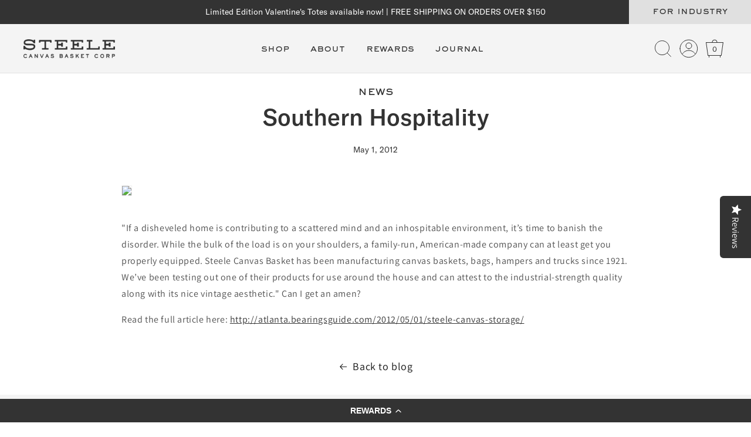

--- FILE ---
content_type: text/html; charset=utf-8
request_url: https://www.steelecanvas.com/blogs/news/14375751-southern-hospitality
body_size: 47015
content:
<!doctype html>
<html class="js" lang="en">
  <head><!-- Microsoft Consent Mode blocking script from Consentmo GDPR app -->
                <script id='gdpr-mcm-blocking-script'>
                  // Helper function to initialize UET tags
                  function initUETTag(tagId, isGranted) {
                    (function(w, d, t, r, u) {
                      var f, n, i;
                      w[u] = w[u] || [], f = function() {
                        var o = {
                          ti: tagId,
                          enableAutoSpaTracking: true
                        };
                        o.q = w[u]; w[u] = new UET(o); 
                        w[u].push('consent', 'default', {
                          'ad_storage': isGranted ? 'granted' : 'denied'
                        });

                        w[u].push('pageLoad');
                      }, n = d.createElement(t), n.src = r, n.async = 1, n.onload = n.onreadystatechange = function() {
                        var s = this.readyState;
                        s && s !== 'loaded' && s !== 'complete' || (f(), n.onload = n.onreadystatechange = null)
                      }, i = d.getElementsByTagName(t)[0], i.parentNode.insertBefore(n, i)
                    })(window, document, 'script', '//bat.bing.com/bat.js', 'uetq');
                  }
                
                  function setMicrosoftConsent(type = 'default', isGranted = false, executeUET) {
                    window.uetq = window.uetq || [];
                    window.uetq.push('consent', type, {
                      'ad_storage': isGranted ? 'granted' : 'denied'
                    });
                    if(executeUET) {
                      initUETTag("355046583", isGranted);
initUETTag("56381760", isGranted);
                    }
                  }
                  function checkConsentForMCM(adittionalChecks = 0, onlyUpdateConsent = false) {  
                    let gdprCache = localStorage.getItem('gdprCache') ? JSON.parse(localStorage.getItem('gdprCache')) : null;
                    let consentSettings = gdprCache && gdprCache.getCookieConsentSettings ? JSON.parse(gdprCache.getCookieConsentSettings) : null;
                    let countryDetection = gdprCache && gdprCache.countryDetection ? JSON.parse(gdprCache.countryDetection) : null;
                    let ccsCookie = (document.cookie.match(/^(?:.*;)?\s*cookieconsent_status\s*=\s*([^;]+)(?:.*)?$/)||[,null])[1];
                    if(consentSettings || (countryDetection && countryDetection.disable === '1')) {
                      if((consentSettings && consentSettings.status === 'disabled') || countryDetection.disable === '1'){
                        setMicrosoftConsent('default', true);
                        setMicrosoftConsent('update', true, true);
                      } else {
                        let updatedPreferences = gdprCache && typeof gdprCache.updatedPreferences !== 'undefined' ? gdprCache.updatedPreferences : null;
                        if(!onlyUpdateConsent) {
                          let initPreferences = parseInt(consentSettings.checkboxes_behavior);
                          let isDefaultMarketingEnabled = initPreferences === 1 || initPreferences === 3 || initPreferences === 4 || initPreferences === 6;
                          setMicrosoftConsent('default', isDefaultMarketingEnabled, updatedPreferences === null); 
                        }
                        if (updatedPreferences !== null) {
                          let isUpdatedMarketingEnabled = parseInt(updatedPreferences.indexOf('marketing')) === -1;
                          setMicrosoftConsent('update', isUpdatedMarketingEnabled, !onlyUpdateConsent);
                        }
                      }
                    } else {
                      if (adittionalChecks > 0) {
                        setTimeout(function() {
                          checkConsentForMCM(adittionalChecks - 1, onlyUpdateConsent);
                        }, 1000);
                      } else {
                        setMicrosoftConsent('default', true);
                        setMicrosoftConsent('update', true, true);
                      }
                    }
                  }
                
                  checkConsentForMCM(3);
                
                  window.addEventListener('click', function (e) {
                    if (e.target && typeof e.target.className === 'string' && e.target.className.indexOf('isense-cc-submit-consent') >= 0){
                      checkConsentForMCM(0, true);
                    }
                  });</script><!-- Google Consent Mode V2 Consentmo -->
    <!-- Google Consent Mode V2 Advanced Mode integration script for Consentmo GDPR Compliance App -->
    <script id="consentmo-gcmv2-advanced-mode-integration">
      const consentOutOfRegion = {
        analytics: true,
        marketing: true,
        functionality: true,
        adsDataRedaction: false,
        urlPassthrough: false,
      };

      window.dataLayer = window.dataLayer || [];
      function gtag(){dataLayer.push(arguments);}

      gtag('consent', 'default', {
        ad_storage: 'denied',
        ad_personalization: 'denied',
        ad_user_data: 'denied',
        analytics_storage: 'denied',
        functionality_storage: 'denied',
        personalization_storage:'denied',
        security_storage: 'granted',
        wait_for_update: 1500
      });

      document.addEventListener('consentmoSignal_onLoad', function(eventData) {
        const csmLoadSignal = eventData.detail || {isActive:false};
        console.log('LIQUID - consentmoSignal_onLoad event', csmLoadSignal);

        if (!csmLoadSignal.isActive) {
          console.log('LIQUID - isActive false - use consentOutOfRegion');
          gtag('consent', 'update', {
            ad_storage: consentOutOfRegion.marketing ? 'granted' : 'denied',
            ad_personalization: consentOutOfRegion.marketing ? 'granted' : 'denied',
            ad_user_data: consentOutOfRegion.marketing ? 'granted' : 'denied',
            analytics_storage: consentOutOfRegion.analytics ? 'granted' : 'denied',
            functionality_storage: consentOutOfRegion.functionality ? 'granted' : 'denied',
            personalization_storage: consentOutOfRegion.functionality ? 'granted' : 'denied',
            security_storage: 'granted',
          });
          gtag('set', 'ads_data_redaction', consentOutOfRegion.adsDataRedaction);
          gtag('set', 'url_passthrough', consentOutOfRegion.urlPassthrough);
          console.log('LIQUID - dataLayer', window.dataLayer);
        } else {
          console.log('LIQUID - set default-consent and subscribe consentmoSignal for consent-update');
          document.addEventListener('consentmoSignal', function(event) {
            const csmSignal = event.detail;
            const consentState = csmSignal.integration?.gcm?.isEnabled ? csmSignal.integration.gcm.state : csmSignal.state;
            console.log('LIQUID - consentmoSignal event', csmSignal);
            console.log('LIQUID - dataLayer', window.dataLayer);

            gtag('consent', 'update', consentState);
            if (csmSignal.integration?.gcm?.isEnabled) {
              gtag('set', 'ads_data_redaction', csmSignal.integration.gcm.adsDataRedaction);
              gtag('set', 'url_passthrough', csmSignal.integration.gcm.urlPassthrough);
            }
          });
        }
      });
    </script>

    <META HTTP-EQUIV="PRAGMA" CONTENT="NO-CACHE">
    <META HTTP-EQUIV="CACHE-CONTROL" CONTENT="NO-CACHE">

    <meta charset="utf-8">
    <meta http-equiv="X-UA-Compatible" content="IE=edge">
    <meta name="viewport" content="width=device-width,initial-scale=1">
    <meta name="theme-color" content="">
    <link rel="canonical" href="https://www.steelecanvas.com/blogs/news/14375751-southern-hospitality"><link rel="icon" type="image/png" href="//www.steelecanvas.com/cdn/shop/files/logo-wordmark_e22fb807-4c89-488e-a1f0-39e9da471125.png?crop=center&height=32&v=1614298608&width=32"><link rel="preconnect" href="https://fonts.shopifycdn.com" crossorigin><title>
      
        Southern Hospitality
      
 &ndash; Steele Canvas Basket Corp</title>

    
      <meta name="description" content="&quot;If a disheveled home is contributing to a scattered mind and an inhospitable environment, it’s time to banish the disorder. While the bulk of the load is on your shoulders, a family-run, American-made company can at least get you properly equipped. Steele Canvas Basket has been manufacturing canvas baskets, bags, hamp">
    

    

<meta property="og:site_name" content="Steele Canvas Basket Corp">
<meta property="og:url" content="https://www.steelecanvas.com/blogs/news/14375751-southern-hospitality">
<meta property="og:title" content="Southern Hospitality">
<meta property="og:type" content="article">
<meta property="og:description" content="&quot;If a disheveled home is contributing to a scattered mind and an inhospitable environment, it’s time to banish the disorder. While the bulk of the load is on your shoulders, a family-run, American-made company can at least get you properly equipped. Steele Canvas Basket has been manufacturing canvas baskets, bags, hamp"><meta name="twitter:card" content="summary_large_image">
<meta name="twitter:title" content="Southern Hospitality">
<meta name="twitter:description" content="&quot;If a disheveled home is contributing to a scattered mind and an inhospitable environment, it’s time to banish the disorder. While the bulk of the load is on your shoulders, a family-run, American-made company can at least get you properly equipped. Steele Canvas Basket has been manufacturing canvas baskets, bags, hamp">


    <script src="//www.steelecanvas.com/cdn/shop/t/64/assets/constants.js?v=132983761750457495441721098694" defer="defer"></script>
    <script src="//www.steelecanvas.com/cdn/shop/t/64/assets/pubsub.js?v=158357773527763999511721098693" defer="defer"></script>
    <script src="//www.steelecanvas.com/cdn/shop/t/64/assets/global.js?v=12522064319390602111732791422" defer="defer"></script>
    <script src="//www.steelecanvas.com/cdn/shop/t/64/assets/details-disclosure.js?v=13653116266235556501721098694" defer="defer"></script>
    <script src="//www.steelecanvas.com/cdn/shop/t/64/assets/details-modal.js?v=25581673532751508451721098694" defer="defer"></script>
    <script src="//www.steelecanvas.com/cdn/shop/t/64/assets/search-form.js?v=133129549252120666541724249514" defer="defer"></script>
    <script src="//www.steelecanvas.com/cdn/shop/t/64/assets/custom-modals.js?v=56129767088783672191725988780" defer></script>
    <script src="https://cdn-widgetsrepository.yotpo.com/v1/loader/WMNsiojWN417ZKTAtuy8qw" async></script><script src="//www.steelecanvas.com/cdn/shop/t/64/assets/animations.js?v=88693664871331136111721098695" defer="defer"></script><script>window.performance && window.performance.mark && window.performance.mark('shopify.content_for_header.start');</script><meta id="shopify-digital-wallet" name="shopify-digital-wallet" content="/5104353/digital_wallets/dialog">
<meta name="shopify-checkout-api-token" content="bd3bc4e16959aa3dd0886bb72047f88e">
<meta id="in-context-paypal-metadata" data-shop-id="5104353" data-venmo-supported="true" data-environment="production" data-locale="en_US" data-paypal-v4="true" data-currency="USD">
<link rel="alternate" type="application/atom+xml" title="Feed" href="/blogs/news.atom" />
<script async="async" src="/checkouts/internal/preloads.js?locale=en-US"></script>
<link rel="preconnect" href="https://shop.app" crossorigin="anonymous">
<script async="async" src="https://shop.app/checkouts/internal/preloads.js?locale=en-US&shop_id=5104353" crossorigin="anonymous"></script>
<script id="apple-pay-shop-capabilities" type="application/json">{"shopId":5104353,"countryCode":"US","currencyCode":"USD","merchantCapabilities":["supports3DS"],"merchantId":"gid:\/\/shopify\/Shop\/5104353","merchantName":"Steele Canvas Basket Corp","requiredBillingContactFields":["postalAddress","email","phone"],"requiredShippingContactFields":["postalAddress","email","phone"],"shippingType":"shipping","supportedNetworks":["visa","masterCard","amex","discover","elo","jcb"],"total":{"type":"pending","label":"Steele Canvas Basket Corp","amount":"1.00"},"shopifyPaymentsEnabled":true,"supportsSubscriptions":true}</script>
<script id="shopify-features" type="application/json">{"accessToken":"bd3bc4e16959aa3dd0886bb72047f88e","betas":["rich-media-storefront-analytics"],"domain":"www.steelecanvas.com","predictiveSearch":true,"shopId":5104353,"locale":"en"}</script>
<script>var Shopify = Shopify || {};
Shopify.shop = "steele-canvas.myshopify.com";
Shopify.locale = "en";
Shopify.currency = {"active":"USD","rate":"1.0"};
Shopify.country = "US";
Shopify.theme = {"name":"steele-canvas-dawn\/main","id":170028499259,"schema_name":"Dawn","schema_version":"15.0.0","theme_store_id":null,"role":"main"};
Shopify.theme.handle = "null";
Shopify.theme.style = {"id":null,"handle":null};
Shopify.cdnHost = "www.steelecanvas.com/cdn";
Shopify.routes = Shopify.routes || {};
Shopify.routes.root = "/";</script>
<script type="module">!function(o){(o.Shopify=o.Shopify||{}).modules=!0}(window);</script>
<script>!function(o){function n(){var o=[];function n(){o.push(Array.prototype.slice.apply(arguments))}return n.q=o,n}var t=o.Shopify=o.Shopify||{};t.loadFeatures=n(),t.autoloadFeatures=n()}(window);</script>
<script>
  window.ShopifyPay = window.ShopifyPay || {};
  window.ShopifyPay.apiHost = "shop.app\/pay";
  window.ShopifyPay.redirectState = null;
</script>
<script id="shop-js-analytics" type="application/json">{"pageType":"article"}</script>
<script defer="defer" async type="module" src="//www.steelecanvas.com/cdn/shopifycloud/shop-js/modules/v2/client.init-shop-cart-sync_BdyHc3Nr.en.esm.js"></script>
<script defer="defer" async type="module" src="//www.steelecanvas.com/cdn/shopifycloud/shop-js/modules/v2/chunk.common_Daul8nwZ.esm.js"></script>
<script type="module">
  await import("//www.steelecanvas.com/cdn/shopifycloud/shop-js/modules/v2/client.init-shop-cart-sync_BdyHc3Nr.en.esm.js");
await import("//www.steelecanvas.com/cdn/shopifycloud/shop-js/modules/v2/chunk.common_Daul8nwZ.esm.js");

  window.Shopify.SignInWithShop?.initShopCartSync?.({"fedCMEnabled":true,"windoidEnabled":true});

</script>
<script>
  window.Shopify = window.Shopify || {};
  if (!window.Shopify.featureAssets) window.Shopify.featureAssets = {};
  window.Shopify.featureAssets['shop-js'] = {"shop-cart-sync":["modules/v2/client.shop-cart-sync_QYOiDySF.en.esm.js","modules/v2/chunk.common_Daul8nwZ.esm.js"],"init-fed-cm":["modules/v2/client.init-fed-cm_DchLp9rc.en.esm.js","modules/v2/chunk.common_Daul8nwZ.esm.js"],"shop-button":["modules/v2/client.shop-button_OV7bAJc5.en.esm.js","modules/v2/chunk.common_Daul8nwZ.esm.js"],"init-windoid":["modules/v2/client.init-windoid_DwxFKQ8e.en.esm.js","modules/v2/chunk.common_Daul8nwZ.esm.js"],"shop-cash-offers":["modules/v2/client.shop-cash-offers_DWtL6Bq3.en.esm.js","modules/v2/chunk.common_Daul8nwZ.esm.js","modules/v2/chunk.modal_CQq8HTM6.esm.js"],"shop-toast-manager":["modules/v2/client.shop-toast-manager_CX9r1SjA.en.esm.js","modules/v2/chunk.common_Daul8nwZ.esm.js"],"init-shop-email-lookup-coordinator":["modules/v2/client.init-shop-email-lookup-coordinator_UhKnw74l.en.esm.js","modules/v2/chunk.common_Daul8nwZ.esm.js"],"pay-button":["modules/v2/client.pay-button_DzxNnLDY.en.esm.js","modules/v2/chunk.common_Daul8nwZ.esm.js"],"avatar":["modules/v2/client.avatar_BTnouDA3.en.esm.js"],"init-shop-cart-sync":["modules/v2/client.init-shop-cart-sync_BdyHc3Nr.en.esm.js","modules/v2/chunk.common_Daul8nwZ.esm.js"],"shop-login-button":["modules/v2/client.shop-login-button_D8B466_1.en.esm.js","modules/v2/chunk.common_Daul8nwZ.esm.js","modules/v2/chunk.modal_CQq8HTM6.esm.js"],"init-customer-accounts-sign-up":["modules/v2/client.init-customer-accounts-sign-up_C8fpPm4i.en.esm.js","modules/v2/client.shop-login-button_D8B466_1.en.esm.js","modules/v2/chunk.common_Daul8nwZ.esm.js","modules/v2/chunk.modal_CQq8HTM6.esm.js"],"init-shop-for-new-customer-accounts":["modules/v2/client.init-shop-for-new-customer-accounts_CVTO0Ztu.en.esm.js","modules/v2/client.shop-login-button_D8B466_1.en.esm.js","modules/v2/chunk.common_Daul8nwZ.esm.js","modules/v2/chunk.modal_CQq8HTM6.esm.js"],"init-customer-accounts":["modules/v2/client.init-customer-accounts_dRgKMfrE.en.esm.js","modules/v2/client.shop-login-button_D8B466_1.en.esm.js","modules/v2/chunk.common_Daul8nwZ.esm.js","modules/v2/chunk.modal_CQq8HTM6.esm.js"],"shop-follow-button":["modules/v2/client.shop-follow-button_CkZpjEct.en.esm.js","modules/v2/chunk.common_Daul8nwZ.esm.js","modules/v2/chunk.modal_CQq8HTM6.esm.js"],"lead-capture":["modules/v2/client.lead-capture_BntHBhfp.en.esm.js","modules/v2/chunk.common_Daul8nwZ.esm.js","modules/v2/chunk.modal_CQq8HTM6.esm.js"],"checkout-modal":["modules/v2/client.checkout-modal_CfxcYbTm.en.esm.js","modules/v2/chunk.common_Daul8nwZ.esm.js","modules/v2/chunk.modal_CQq8HTM6.esm.js"],"shop-login":["modules/v2/client.shop-login_Da4GZ2H6.en.esm.js","modules/v2/chunk.common_Daul8nwZ.esm.js","modules/v2/chunk.modal_CQq8HTM6.esm.js"],"payment-terms":["modules/v2/client.payment-terms_MV4M3zvL.en.esm.js","modules/v2/chunk.common_Daul8nwZ.esm.js","modules/v2/chunk.modal_CQq8HTM6.esm.js"]};
</script>
<script>(function() {
  var isLoaded = false;
  function asyncLoad() {
    if (isLoaded) return;
    isLoaded = true;
    var urls = ["https:\/\/cdn.shopify.com\/s\/files\/1\/0510\/4353\/t\/53\/assets\/affirmShopify.js?v=1695227891\u0026shop=steele-canvas.myshopify.com","https:\/\/emotivecdn.io\/emotive-popup\/popup.js?brand=936\u0026api=https:\/\/www.emotiveapp.co\/\u0026shop=steele-canvas.myshopify.com","\/\/staticw2.yotpo.com\/TXktNwHDEzioxpEn7m3x6B3ebTYhSW0HHdGlLFwF\/widget.js?shop=steele-canvas.myshopify.com","https:\/\/cdn-widgetsrepository.yotpo.com\/v1\/loader\/TXktNwHDEzioxpEn7m3x6B3ebTYhSW0HHdGlLFwF?shop=steele-canvas.myshopify.com","https:\/\/cdn-loyalty.yotpo.com\/loader\/WMNsiojWN417ZKTAtuy8qw.js?shop=steele-canvas.myshopify.com","https:\/\/connect.nosto.com\/include\/script\/shopify-5104353.js?shop=steele-canvas.myshopify.com","https:\/\/sdk.postscript.io\/sdk-script-loader.bundle.js?shopId=612203\u0026shop=steele-canvas.myshopify.com"];
    for (var i = 0; i < urls.length; i++) {
      var s = document.createElement('script');
      s.type = 'text/javascript';
      s.async = true;
      s.src = urls[i];
      var x = document.getElementsByTagName('script')[0];
      x.parentNode.insertBefore(s, x);
    }
  };
  if(window.attachEvent) {
    window.attachEvent('onload', asyncLoad);
  } else {
    window.addEventListener('load', asyncLoad, false);
  }
})();</script>
<script id="__st">var __st={"a":5104353,"offset":-18000,"reqid":"cb96e4dd-7e2e-42d6-ba89-22396718ee6d-1768979925","pageurl":"www.steelecanvas.com\/blogs\/news\/14375751-southern-hospitality","s":"articles-14375751","u":"251d1969cb57","p":"article","rtyp":"article","rid":14375751};</script>
<script>window.ShopifyPaypalV4VisibilityTracking = true;</script>
<script id="captcha-bootstrap">!function(){'use strict';const t='contact',e='account',n='new_comment',o=[[t,t],['blogs',n],['comments',n],[t,'customer']],c=[[e,'customer_login'],[e,'guest_login'],[e,'recover_customer_password'],[e,'create_customer']],r=t=>t.map((([t,e])=>`form[action*='/${t}']:not([data-nocaptcha='true']) input[name='form_type'][value='${e}']`)).join(','),a=t=>()=>t?[...document.querySelectorAll(t)].map((t=>t.form)):[];function s(){const t=[...o],e=r(t);return a(e)}const i='password',u='form_key',d=['recaptcha-v3-token','g-recaptcha-response','h-captcha-response',i],f=()=>{try{return window.sessionStorage}catch{return}},m='__shopify_v',_=t=>t.elements[u];function p(t,e,n=!1){try{const o=window.sessionStorage,c=JSON.parse(o.getItem(e)),{data:r}=function(t){const{data:e,action:n}=t;return t[m]||n?{data:e,action:n}:{data:t,action:n}}(c);for(const[e,n]of Object.entries(r))t.elements[e]&&(t.elements[e].value=n);n&&o.removeItem(e)}catch(o){console.error('form repopulation failed',{error:o})}}const l='form_type',E='cptcha';function T(t){t.dataset[E]=!0}const w=window,h=w.document,L='Shopify',v='ce_forms',y='captcha';let A=!1;((t,e)=>{const n=(g='f06e6c50-85a8-45c8-87d0-21a2b65856fe',I='https://cdn.shopify.com/shopifycloud/storefront-forms-hcaptcha/ce_storefront_forms_captcha_hcaptcha.v1.5.2.iife.js',D={infoText:'Protected by hCaptcha',privacyText:'Privacy',termsText:'Terms'},(t,e,n)=>{const o=w[L][v],c=o.bindForm;if(c)return c(t,g,e,D).then(n);var r;o.q.push([[t,g,e,D],n]),r=I,A||(h.body.append(Object.assign(h.createElement('script'),{id:'captcha-provider',async:!0,src:r})),A=!0)});var g,I,D;w[L]=w[L]||{},w[L][v]=w[L][v]||{},w[L][v].q=[],w[L][y]=w[L][y]||{},w[L][y].protect=function(t,e){n(t,void 0,e),T(t)},Object.freeze(w[L][y]),function(t,e,n,w,h,L){const[v,y,A,g]=function(t,e,n){const i=e?o:[],u=t?c:[],d=[...i,...u],f=r(d),m=r(i),_=r(d.filter((([t,e])=>n.includes(e))));return[a(f),a(m),a(_),s()]}(w,h,L),I=t=>{const e=t.target;return e instanceof HTMLFormElement?e:e&&e.form},D=t=>v().includes(t);t.addEventListener('submit',(t=>{const e=I(t);if(!e)return;const n=D(e)&&!e.dataset.hcaptchaBound&&!e.dataset.recaptchaBound,o=_(e),c=g().includes(e)&&(!o||!o.value);(n||c)&&t.preventDefault(),c&&!n&&(function(t){try{if(!f())return;!function(t){const e=f();if(!e)return;const n=_(t);if(!n)return;const o=n.value;o&&e.removeItem(o)}(t);const e=Array.from(Array(32),(()=>Math.random().toString(36)[2])).join('');!function(t,e){_(t)||t.append(Object.assign(document.createElement('input'),{type:'hidden',name:u})),t.elements[u].value=e}(t,e),function(t,e){const n=f();if(!n)return;const o=[...t.querySelectorAll(`input[type='${i}']`)].map((({name:t})=>t)),c=[...d,...o],r={};for(const[a,s]of new FormData(t).entries())c.includes(a)||(r[a]=s);n.setItem(e,JSON.stringify({[m]:1,action:t.action,data:r}))}(t,e)}catch(e){console.error('failed to persist form',e)}}(e),e.submit())}));const S=(t,e)=>{t&&!t.dataset[E]&&(n(t,e.some((e=>e===t))),T(t))};for(const o of['focusin','change'])t.addEventListener(o,(t=>{const e=I(t);D(e)&&S(e,y())}));const B=e.get('form_key'),M=e.get(l),P=B&&M;t.addEventListener('DOMContentLoaded',(()=>{const t=y();if(P)for(const e of t)e.elements[l].value===M&&p(e,B);[...new Set([...A(),...v().filter((t=>'true'===t.dataset.shopifyCaptcha))])].forEach((e=>S(e,t)))}))}(h,new URLSearchParams(w.location.search),n,t,e,['guest_login'])})(!0,!0)}();</script>
<script integrity="sha256-4kQ18oKyAcykRKYeNunJcIwy7WH5gtpwJnB7kiuLZ1E=" data-source-attribution="shopify.loadfeatures" defer="defer" src="//www.steelecanvas.com/cdn/shopifycloud/storefront/assets/storefront/load_feature-a0a9edcb.js" crossorigin="anonymous"></script>
<script crossorigin="anonymous" defer="defer" src="//www.steelecanvas.com/cdn/shopifycloud/storefront/assets/shopify_pay/storefront-65b4c6d7.js?v=20250812"></script>
<script data-source-attribution="shopify.dynamic_checkout.dynamic.init">var Shopify=Shopify||{};Shopify.PaymentButton=Shopify.PaymentButton||{isStorefrontPortableWallets:!0,init:function(){window.Shopify.PaymentButton.init=function(){};var t=document.createElement("script");t.src="https://www.steelecanvas.com/cdn/shopifycloud/portable-wallets/latest/portable-wallets.en.js",t.type="module",document.head.appendChild(t)}};
</script>
<script data-source-attribution="shopify.dynamic_checkout.buyer_consent">
  function portableWalletsHideBuyerConsent(e){var t=document.getElementById("shopify-buyer-consent"),n=document.getElementById("shopify-subscription-policy-button");t&&n&&(t.classList.add("hidden"),t.setAttribute("aria-hidden","true"),n.removeEventListener("click",e))}function portableWalletsShowBuyerConsent(e){var t=document.getElementById("shopify-buyer-consent"),n=document.getElementById("shopify-subscription-policy-button");t&&n&&(t.classList.remove("hidden"),t.removeAttribute("aria-hidden"),n.addEventListener("click",e))}window.Shopify?.PaymentButton&&(window.Shopify.PaymentButton.hideBuyerConsent=portableWalletsHideBuyerConsent,window.Shopify.PaymentButton.showBuyerConsent=portableWalletsShowBuyerConsent);
</script>
<script data-source-attribution="shopify.dynamic_checkout.cart.bootstrap">document.addEventListener("DOMContentLoaded",(function(){function t(){return document.querySelector("shopify-accelerated-checkout-cart, shopify-accelerated-checkout")}if(t())Shopify.PaymentButton.init();else{new MutationObserver((function(e,n){t()&&(Shopify.PaymentButton.init(),n.disconnect())})).observe(document.body,{childList:!0,subtree:!0})}}));
</script>
<link id="shopify-accelerated-checkout-styles" rel="stylesheet" media="screen" href="https://www.steelecanvas.com/cdn/shopifycloud/portable-wallets/latest/accelerated-checkout-backwards-compat.css" crossorigin="anonymous">
<style id="shopify-accelerated-checkout-cart">
        #shopify-buyer-consent {
  margin-top: 1em;
  display: inline-block;
  width: 100%;
}

#shopify-buyer-consent.hidden {
  display: none;
}

#shopify-subscription-policy-button {
  background: none;
  border: none;
  padding: 0;
  text-decoration: underline;
  font-size: inherit;
  cursor: pointer;
}

#shopify-subscription-policy-button::before {
  box-shadow: none;
}

      </style>
<script id="sections-script" data-sections="header" defer="defer" src="//www.steelecanvas.com/cdn/shop/t/64/compiled_assets/scripts.js?v=32067"></script>
<script>window.performance && window.performance.mark && window.performance.mark('shopify.content_for_header.end');</script>


    <style data-shopify>
      @font-face {
  font-family: Assistant;
  font-weight: 400;
  font-style: normal;
  font-display: swap;
  src: url("//www.steelecanvas.com/cdn/fonts/assistant/assistant_n4.9120912a469cad1cc292572851508ca49d12e768.woff2") format("woff2"),
       url("//www.steelecanvas.com/cdn/fonts/assistant/assistant_n4.6e9875ce64e0fefcd3f4446b7ec9036b3ddd2985.woff") format("woff");
}

      @font-face {
  font-family: Assistant;
  font-weight: 700;
  font-style: normal;
  font-display: swap;
  src: url("//www.steelecanvas.com/cdn/fonts/assistant/assistant_n7.bf44452348ec8b8efa3aa3068825305886b1c83c.woff2") format("woff2"),
       url("//www.steelecanvas.com/cdn/fonts/assistant/assistant_n7.0c887fee83f6b3bda822f1150b912c72da0f7b64.woff") format("woff");
}

      
      
      @font-face {
  font-family: Assistant;
  font-weight: 400;
  font-style: normal;
  font-display: swap;
  src: url("//www.steelecanvas.com/cdn/fonts/assistant/assistant_n4.9120912a469cad1cc292572851508ca49d12e768.woff2") format("woff2"),
       url("//www.steelecanvas.com/cdn/fonts/assistant/assistant_n4.6e9875ce64e0fefcd3f4446b7ec9036b3ddd2985.woff") format("woff");
}


      
        :root,
        .color-scheme-1 {
          --color-background: 255,255,255;
        
          --gradient-background: #ffffff;
        

        

        --color-foreground: 18,18,18;
        --color-background-contrast: 191,191,191;
        --color-shadow: 18,18,18;
        --color-button: 18,18,18;
        --color-button-text: 255,255,255;
        --color-secondary-button: 255,255,255;
        --color-secondary-button-text: 18,18,18;
        --color-link: 18,18,18;
        --color-badge-foreground: 18,18,18;
        --color-badge-background: 255,255,255;
        --color-badge-border: 18,18,18;
        --payment-terms-background-color: rgb(255 255 255);

        --color-black: #333;
        --color-dark-gray: #666;
        --color-gray-nobel: #949494;
        --color-mid-gray: #ccc;
        --color-line-gray: #e0e0e0;
        --color-line-gray-rgb: 224, 224, 224;
        --color-light-gray: #f4f4f4;
        --color-white: #ffffff;

        --color-brown: #462B00;
        --color-beige: #E7DBC7;
        --color-green: #004347;
        --color-emerald: #C2D1D2;
        --color-emerald-rgb: 194, 209, 210;
        --color-yellow: #F0CF69;
        --color-red:  #A32323;
        --color-red-rgb: 163, 35, 35;
      }
      
        
        .color-scheme-2 {
          --color-background: 244,244,244;
        
          --gradient-background: #f4f4f4;
        

        

        --color-foreground: 18,18,18;
        --color-background-contrast: 180,180,180;
        --color-shadow: 18,18,18;
        --color-button: 18,18,18;
        --color-button-text: 243,243,243;
        --color-secondary-button: 244,244,244;
        --color-secondary-button-text: 18,18,18;
        --color-link: 18,18,18;
        --color-badge-foreground: 18,18,18;
        --color-badge-background: 244,244,244;
        --color-badge-border: 18,18,18;
        --payment-terms-background-color: rgb(244 244 244);

        --color-black: #333;
        --color-dark-gray: #666;
        --color-gray-nobel: #949494;
        --color-mid-gray: #ccc;
        --color-line-gray: #e0e0e0;
        --color-line-gray-rgb: 224, 224, 224;
        --color-light-gray: #f4f4f4;
        --color-white: #ffffff;

        --color-brown: #462B00;
        --color-beige: #E7DBC7;
        --color-green: #004347;
        --color-emerald: #C2D1D2;
        --color-emerald-rgb: 194, 209, 210;
        --color-yellow: #F0CF69;
        --color-red:  #A32323;
        --color-red-rgb: 163, 35, 35;
      }
      
        
        .color-scheme-3 {
          --color-background: 51,51,51;
        
          --gradient-background: #333333;
        

        

        --color-foreground: 255,255,255;
        --color-background-contrast: 64,64,64;
        --color-shadow: 18,18,18;
        --color-button: 255,255,255;
        --color-button-text: 0,0,0;
        --color-secondary-button: 51,51,51;
        --color-secondary-button-text: 255,255,255;
        --color-link: 255,255,255;
        --color-badge-foreground: 255,255,255;
        --color-badge-background: 51,51,51;
        --color-badge-border: 255,255,255;
        --payment-terms-background-color: rgb(51 51 51);

        --color-black: #333;
        --color-dark-gray: #666;
        --color-gray-nobel: #949494;
        --color-mid-gray: #ccc;
        --color-line-gray: #e0e0e0;
        --color-line-gray-rgb: 224, 224, 224;
        --color-light-gray: #f4f4f4;
        --color-white: #ffffff;

        --color-brown: #462B00;
        --color-beige: #E7DBC7;
        --color-green: #004347;
        --color-emerald: #C2D1D2;
        --color-emerald-rgb: 194, 209, 210;
        --color-yellow: #F0CF69;
        --color-red:  #A32323;
        --color-red-rgb: 163, 35, 35;
      }
      
        
        .color-scheme-4 {
          --color-background: 18,18,18;
        
          --gradient-background: #121212;
        

        

        --color-foreground: 255,255,255;
        --color-background-contrast: 146,146,146;
        --color-shadow: 18,18,18;
        --color-button: 255,255,255;
        --color-button-text: 18,18,18;
        --color-secondary-button: 18,18,18;
        --color-secondary-button-text: 255,255,255;
        --color-link: 255,255,255;
        --color-badge-foreground: 255,255,255;
        --color-badge-background: 18,18,18;
        --color-badge-border: 255,255,255;
        --payment-terms-background-color: rgb(18 18 18);

        --color-black: #333;
        --color-dark-gray: #666;
        --color-gray-nobel: #949494;
        --color-mid-gray: #ccc;
        --color-line-gray: #e0e0e0;
        --color-line-gray-rgb: 224, 224, 224;
        --color-light-gray: #f4f4f4;
        --color-white: #ffffff;

        --color-brown: #462B00;
        --color-beige: #E7DBC7;
        --color-green: #004347;
        --color-emerald: #C2D1D2;
        --color-emerald-rgb: 194, 209, 210;
        --color-yellow: #F0CF69;
        --color-red:  #A32323;
        --color-red-rgb: 163, 35, 35;
      }
      
        
        .color-scheme-5 {
          --color-background: 51,79,180;
        
          --gradient-background: #334fb4;
        

        

        --color-foreground: 255,255,255;
        --color-background-contrast: 23,35,81;
        --color-shadow: 18,18,18;
        --color-button: 255,255,255;
        --color-button-text: 51,79,180;
        --color-secondary-button: 51,79,180;
        --color-secondary-button-text: 255,255,255;
        --color-link: 255,255,255;
        --color-badge-foreground: 255,255,255;
        --color-badge-background: 51,79,180;
        --color-badge-border: 255,255,255;
        --payment-terms-background-color: rgb(51 79 180);

        --color-black: #333;
        --color-dark-gray: #666;
        --color-gray-nobel: #949494;
        --color-mid-gray: #ccc;
        --color-line-gray: #e0e0e0;
        --color-line-gray-rgb: 224, 224, 224;
        --color-light-gray: #f4f4f4;
        --color-white: #ffffff;

        --color-brown: #462B00;
        --color-beige: #E7DBC7;
        --color-green: #004347;
        --color-emerald: #C2D1D2;
        --color-emerald-rgb: 194, 209, 210;
        --color-yellow: #F0CF69;
        --color-red:  #A32323;
        --color-red-rgb: 163, 35, 35;
      }
      

      body, .color-scheme-1, .color-scheme-2, .color-scheme-3, .color-scheme-4, .color-scheme-5 {
        color: rgba(var(--color-foreground), 0.75);
        background-color: rgb(var(--color-background));
      }

      :root {
        --font-body-family: Assistant, sans-serif;
        --font-body-style: normal;
        --font-body-weight: 400;
        --font-body-weight-bold: 700;

        --font-heading-family: Assistant, sans-serif;
        --font-heading-style: normal;
        --font-heading-weight: 400;

        --font-body-scale: 1.0;
        --font-heading-scale: 1.0;

        --media-padding: px;
        --media-border-opacity: 0.05;
        --media-border-width: 1px;
        --media-radius: 0px;
        --media-shadow-opacity: 0.0;
        --media-shadow-horizontal-offset: 0px;
        --media-shadow-vertical-offset: 4px;
        --media-shadow-blur-radius: 5px;
        --media-shadow-visible: 0;

        --page-width: 192rem;
        --page-width-margin: 0rem;

        --product-card-image-padding: 0.0rem;
        --product-card-corner-radius: 0.0rem;
        --product-card-text-alignment: left;
        --product-card-border-width: 0.0rem;
        --product-card-border-opacity: 0.1;
        --product-card-shadow-opacity: 0.0;
        --product-card-shadow-visible: 0;
        --product-card-shadow-horizontal-offset: 0.0rem;
        --product-card-shadow-vertical-offset: 0.4rem;
        --product-card-shadow-blur-radius: 0.5rem;

        --collection-card-image-padding: 0.0rem;
        --collection-card-corner-radius: 0.0rem;
        --collection-card-text-alignment: left;
        --collection-card-border-width: 0.0rem;
        --collection-card-border-opacity: 0.1;
        --collection-card-shadow-opacity: 0.0;
        --collection-card-shadow-visible: 0;
        --collection-card-shadow-horizontal-offset: 0.0rem;
        --collection-card-shadow-vertical-offset: 0.4rem;
        --collection-card-shadow-blur-radius: 0.5rem;

        --blog-card-image-padding: 0.0rem;
        --blog-card-corner-radius: 0.0rem;
        --blog-card-text-alignment: left;
        --blog-card-border-width: 0.0rem;
        --blog-card-border-opacity: 0.1;
        --blog-card-shadow-opacity: 0.0;
        --blog-card-shadow-visible: 0;
        --blog-card-shadow-horizontal-offset: 0.0rem;
        --blog-card-shadow-vertical-offset: 0.4rem;
        --blog-card-shadow-blur-radius: 0.5rem;

        --badge-corner-radius: 4.0rem;

        --popup-border-width: 1px;
        --popup-border-opacity: 0.1;
        --popup-corner-radius: 0px;
        --popup-shadow-opacity: 0.05;
        --popup-shadow-horizontal-offset: 0px;
        --popup-shadow-vertical-offset: 4px;
        --popup-shadow-blur-radius: 5px;

        --drawer-border-width: 1px;
        --drawer-border-opacity: 0.1;
        --drawer-shadow-opacity: 0.0;
        --drawer-shadow-horizontal-offset: 0px;
        --drawer-shadow-vertical-offset: 4px;
        --drawer-shadow-blur-radius: 5px;

        --spacing-sections-desktop: 0px;
        --spacing-sections-mobile: 0px;

        --grid-desktop-vertical-spacing: 8px;
        --grid-desktop-horizontal-spacing: 8px;
        --grid-mobile-vertical-spacing: 4px;
        --grid-mobile-horizontal-spacing: 4px;

        --text-boxes-border-opacity: 0.1;
        --text-boxes-border-width: 0px;
        --text-boxes-radius: 0px;
        --text-boxes-shadow-opacity: 0.0;
        --text-boxes-shadow-visible: 0;
        --text-boxes-shadow-horizontal-offset: 0px;
        --text-boxes-shadow-vertical-offset: 4px;
        --text-boxes-shadow-blur-radius: 5px;

        --buttons-radius: 0px;
        --buttons-radius-outset: 0px;
        --buttons-border-width: 1px;
        --buttons-border-opacity: 1.0;
        --buttons-shadow-opacity: 0.0;
        --buttons-shadow-visible: 0;
        --buttons-shadow-horizontal-offset: 0px;
        --buttons-shadow-vertical-offset: 4px;
        --buttons-shadow-blur-radius: 5px;
        --buttons-border-offset: 0px;

        --inputs-radius: 0px;
        --inputs-border-width: 1px;
        --inputs-border-opacity: 0.55;
        --inputs-shadow-opacity: 0.0;
        --inputs-shadow-horizontal-offset: 0px;
        --inputs-margin-offset: 0px;
        --inputs-shadow-vertical-offset: 4px;
        --inputs-shadow-blur-radius: 5px;
        --inputs-radius-outset: 0px;

        --variant-pills-radius: 40px;
        --variant-pills-border-width: 1px;
        --variant-pills-border-opacity: 0.55;
        --variant-pills-shadow-opacity: 0.0;
        --variant-pills-shadow-horizontal-offset: 0px;
        --variant-pills-shadow-vertical-offset: 4px;
        --variant-pills-shadow-blur-radius: 5px;
      }

      *,
      *::before,
      *::after {
        box-sizing: inherit;
      }

      html {
        box-sizing: border-box;
        font-size: calc(var(--font-body-scale) * 62.5%);
        height: 100%;
      }

      body {
        display: grid;
        grid-template-rows: auto auto 1fr auto;
        grid-template-columns: 100%;
        min-height: 100%;
        margin: 0;
        font-size: 1.5rem;
        letter-spacing: 0.06rem;
        line-height: calc(1 + 0.8 / var(--font-body-scale));
        font-family: var(--font-body-family);
        font-style: var(--font-body-style);
        font-weight: var(--font-body-weight);
      }

      @media screen and (min-width: 750px) {
        body {
          font-size: 1.6rem;
        }
      }
    </style>

    <link href="//www.steelecanvas.com/cdn/shop/t/64/assets/base.css?v=115851537910341970431737663162" rel="stylesheet" type="text/css" media="all" />
    <link rel="stylesheet" href="//www.steelecanvas.com/cdn/shop/t/64/assets/component-cart-items.css?v=169938264984993581641727800919" media="print" onload="this.media='all'"><link href="//www.steelecanvas.com/cdn/shop/t/64/assets/rebuy-cart-drawer.css?v=46192787861734867621728335562" rel="stylesheet" type="text/css" media="all" />
      <link href="//www.steelecanvas.com/cdn/shop/t/64/assets/component-cart-drawer.css?v=66741104221762429061724764407" rel="stylesheet" type="text/css" media="all" />
      <link href="//www.steelecanvas.com/cdn/shop/t/64/assets/component-cart.css?v=120226305860715989901727800920" rel="stylesheet" type="text/css" media="all" />
      <link href="//www.steelecanvas.com/cdn/shop/t/64/assets/component-totals.css?v=43722939491882823851724764409" rel="stylesheet" type="text/css" media="all" />
      <link href="//www.steelecanvas.com/cdn/shop/t/64/assets/component-price.css?v=26737488034044771621728668839" rel="stylesheet" type="text/css" media="all" />
      <link href="//www.steelecanvas.com/cdn/shop/t/64/assets/component-discounts.css?v=152760482443307489271721098694" rel="stylesheet" type="text/css" media="all" />

      <link rel="preload" as="font" href="//www.steelecanvas.com/cdn/fonts/assistant/assistant_n4.9120912a469cad1cc292572851508ca49d12e768.woff2" type="font/woff2" crossorigin>
      

      <link rel="preload" as="font" href="//www.steelecanvas.com/cdn/fonts/assistant/assistant_n4.9120912a469cad1cc292572851508ca49d12e768.woff2" type="font/woff2" crossorigin>
      
<link
        rel="stylesheet"
        href="//www.steelecanvas.com/cdn/shop/t/64/assets/component-predictive-search.css?v=85661026451795203771724178049"
        media="print"
        onload="this.media='all'"
      ><script>
      if (Shopify.designMode) {
        document.documentElement.classList.add('shopify-design-mode');
      }
    </script>
<script src="https://track.getgobot.com/gobot/js/shopify.js?key=-Ni_UzSGgLbTHAGgofN4"></script>
    <script src="https://cdn.jsdelivr.net/npm/swiper@11/swiper-element-bundle.min.js"></script>
    <script type="text/javascript">
    (function(c,l,a,r,i,t,y){
        c[a]=c[a]||function(){(c[a].q=c[a].q||[]).push(arguments)};
        t=l.createElement(r);t.async=1;t.src="https://www.clarity.ms/tag/"+i;
        y=l.getElementsByTagName(r)[0];y.parentNode.insertBefore(t,y);
    })(window, document, "clarity", "script", "r5545mniuh");
</script>
  <!-- BEGIN app block: shopify://apps/consentmo-gdpr/blocks/gdpr_cookie_consent/4fbe573f-a377-4fea-9801-3ee0858cae41 -->


<!-- END app block --><!-- BEGIN app block: shopify://apps/redo/blocks/redo_app_embed/c613644b-6df4-4d11-b336-43a5c06745a1 --><!-- BEGIN app snippet: env -->

<script>
  if (typeof process === "undefined") {
    process = {};
  }
  process.env ??= {};
  process.env.AMPLITUDE_API_KEY = "b5eacb35b49c693d959231826b35f7ca";
  process.env.IPIFY_API_KEY = "at_S8q5xe1hwi5jKf6CSb4V661KXTKK2";
  process.env.REDO_API_URL = "https://shopify-cdn.getredo.com";
  process.env.REDO_CHAT_WIDGET_URL = "https://chat-widget.getredo.com";
  process.env.REDO_SHOPIFY_SERVER_URL = "https://shopify-server.getredo.com";

  if (typeof redoStorefront === "undefined") {
    redoStorefront = {};
  }
  redoStorefront.env ??= {};
  redoStorefront.env.AMPLITUDE_API_KEY = "b5eacb35b49c693d959231826b35f7ca";
  redoStorefront.env.IPIFY_API_KEY = "at_S8q5xe1hwi5jKf6CSb4V661KXTKK2";
  redoStorefront.env.REDO_API_URL = "https://shopify-cdn.getredo.com";
  redoStorefront.env.REDO_CHAT_WIDGET_URL = "https://chat-widget.getredo.com";
  redoStorefront.env.REDO_SHOPIFY_SERVER_URL = "https://shopify-server.getredo.com";
</script>
<!-- END app snippet -->
<script>
  const parts = navigator.userAgent.split(" ").map(part => btoa(part)).join("").replace(/=/g, "").toLowerCase();
  if (!parts.includes("2hyb21lluxpz2h0ag91c2") && !parts.includes("w90bwzwcg93zxikdiwmjipk")) {
    const script = document.createElement("script");
    script.async = true;
    script.src = "https://cdn.shopify.com/extensions/019bdf0a-255c-7c0f-8f50-45db1585deca/redo-v1.138965/assets/main.js";
    document.head.appendChild(script);
  }
</script>

<!-- END app block --><!-- BEGIN app block: shopify://apps/emotive-cartai/blocks/app-embed/46f55050-1763-422b-86da-a34fd5035e86 -->

  <script>/* Copyright (c) Blotout, Inc. | Version 1.8.0 */window.edgetag = window.edgetag || function() {(edgetag.stubs = edgetag.stubs || []).push(arguments);};!function() {const url = new URL(window.location.href);const params = new URLSearchParams(url.search);const userId = params.get('et_u_id') || '';edgetag("init", {edgeURL: 'https://ihrdf.steelecanvas.com',disableConsentCheck: true,userId});}();let pageViewProviderObject = {};if ('article' === 'product') {pageViewProviderObject = {all: true,pinterest: false};}edgetag("tag", "PageView", {}, pageViewProviderObject);!function() {const newsletterFormSelectors = ["#ContactFooter",".klaviyo-form","#wisepops-root","#contact_form","form[id*=\"newsletter\" i]","form[id*=\"subscribe\" i]","form.ml-block-form","#email_signup"];const customSelector = '';if (customSelector) {newsletterFormSelectors.push(customSelector.replace(/,*\s*$/, ""));}const newsletterForm = newsletterFormSelectors.join(",");const getUser = (form, selectors) => {const user = {};if (!selectors) {return user;}Object.entries(selectors).forEach(([userKey, selector]) => {if (!selector || selector.length === 0) {return;}const selectorArray = Array.isArray(selector) ? selector : [selector];for (const selector of selectorArray) {if (!selector) {continue;}const inputUserValue = form.querySelector(selector);const userValue = (inputUserValue && inputUserValue.value) || "";if (userValue) {user[userKey] = userValue;break;}}});return user;};const sendUserData = (userData) => {if (!userData || !Object.keys(userData).length) {return;}edgetag("data", userData);};const actions = [{selectors: ["[type=\"submit\"]", newsletterForm],length: 2,fun: (ele) => {const user = getUser(ele, {email: ["input[type=\"email\"]", "input[name*=\"email\" i]:not([type=\"hidden\" i])"],phone: ["input[type=\"tel\"]", "input[name*=\"phone\" i]:not([type=\"hidden\" i])"],firstName: "input[name*=\"name\" i]:not([type=\"hidden\" i])",dateOfBirth: "input[name*=\"birthday\" i]:not([type=\"hidden\" i])"});sendUserData(user);edgetag("tag", "Subscribe", {}, {}, { method: "beacon" });},current: 0},{selectors: ["button", newsletterForm],length: 2,fun: (ele) => {const user = getUser(ele, {email: ["input[type=\"email\"]", "input[name*=\"email\" i]:not([type=\"hidden\" i])"],phone: ["input[type=\"tel\"]", "input[name*=\"phone\" i]:not([type=\"hidden\" i])"],firstName: "input[name*=\"name\" i]:not([type=\"hidden\" i])",dateOfBirth: "input[name*=\"birthday\" i]:not([type=\"hidden\" i])"});sendUserData(user);edgetag("tag", "Subscribe", {}, {}, { method: "beacon" });},current: 0},{selectors: ["[type=\"submit\"]", "form[action=\"/account/login\"]"],length: 2,fun: (ele) => {const user = getUser(ele, {email: "input[type=\"email\"]"});sendUserData(user);},current: 0},{selectors: ["[type=\"submit\"]", "form[action=\"/account\"]"],length: 2,fun: (ele) => {let user = getUser(ele, {email: "input[type=\"email\"]",phone: "input[type=\"tel\"]",firstName: "input[name*=\"first\" i]:not([type=\"hidden\" i])",lastName: "input[name*=\"last\" i]:not([type=\"hidden\" i])"});if (!user.firstName && !user.lastName) {user = {...user,...getUser(ele, { firstName: "input[name*=\"name\" i]:not([type=\"hidden\" i])" })};}sendUserData(user);edgetag("tag", "CompleteRegistration");},current: 0},{selectors: ["[type=\"submit\"]", "form[action^=\"/contact\"]"],length: 2,fun: (ele) => {const user = getUser(ele, {email: ["input[type=\"email\"]", "input[name*=\"email\" i]:not([type=\"hidden\" i])"],phone: ["input[type=\"tel\"]", "input[name*=\"phone\" i]:not([type=\"hidden\" i])"],firstName: ["input[name*=\"first\" i]:not([type=\"hidden\" i])", "input[name*=\"name\" i]:not([type=\"hidden\" i])", "input[name*=\"nom\" i]:not([type=\"hidden\" i])"],lastName: "input[id*=\"last\" i]:not([type=\"hidden\" i])"});sendUserData(user);edgetag("tag", "Contact");},current: 0}];const resetActions = () => {for (let i = 0; i < actions.length; i++) {actions[i].current = 0;}};const checkElement = (element) => {if (!element || element.nodeName === "BODY") {resetActions();return;}if (element.nodeName !== "DIV" && element.nodeName !== "INPUT" && element.nodeName !== "A" && element.nodeName !== "BUTTON" && element.nodeName !== "FORM") {checkElement(element.parentElement);return;}for (let i = 0; i < actions.length; ++i) {if (element.matches(actions[i].selectors[actions[i].current])) {++actions[i].current;if (actions[i].length === actions[i].current) {actions[i].fun(element);resetActions();return;}}}checkElement(element.parentElement);};document.addEventListener("click", (e) => {checkElement(e.target);});window.addEventListener("message",(event) => {if (event.origin !== "https://creatives.attn.tv") {return;}if (!event.data || !event.data.__attentive) {return;}try {const data = event.data.__attentive;if (!data.action || !data.action.includes("LEAD")) {return;}const user = {};if (data.email) {user.email = data.email;}if (data.phone) {user.phone = data.phone.replace(/[^0-9]/g, "");}sendUserData(user);edgetag("tag", "Subscribe");} catch (e) {console.log("[Edgetag]", e);}},false);window.addEventListener("message", (event) => {if (!event || !event.origin || !event.data || !event.origin.includes("postscript")) {return;}if (event.data.hasOwnProperty("CollectedEmailEvent") && event.data.CollectedEmailEvent.email) {sendUserData({ email: event.data.CollectedEmailEvent.email });edgetag("tag", "Subscribe");}});window.juapp = window.juapp||function(){(window.juapp.q=window.juapp.q||[]).push(arguments)};juapp("trackFunc", "engagement", function(email, eventname, promotitle, cmid, options, form) {if (!email) {return;}const userData = { email };form.forEach((item) => {if (item.name === "phone_number" && item.value) {userData["phone"] = item.value;}});edgetag("data", userData);edgetag("tag", "Subscribe");});document.addEventListener('click', (e) => {if (!e.target.closest('form[action*="api.bounceexchange.com"] [type="submit"]')) {return;}const form = e.target.closest('form[action*="api.bounceexchange.com"]');if (!form) {return;}const user = getUser(form, {email: 'input[type="email"]',phone: 'input[type="tel"]',});sendUserData(user);if (user && Object.keys(user).length > 0) {edgetag('tag', 'Subscribe');}}, { capture: true });}();</script><script async type="text/javascript" src="https://ihrdf.steelecanvas.com/load"></script>

<!-- END app block --><!-- BEGIN app block: shopify://apps/yotpo-product-reviews/blocks/settings/eb7dfd7d-db44-4334-bc49-c893b51b36cf -->


  <script type="text/javascript" src="https://cdn-widgetsrepository.yotpo.com/v1/loader/TXktNwHDEzioxpEn7m3x6B3ebTYhSW0HHdGlLFwF?languageCode=en" async></script>



  
<!-- END app block --><!-- BEGIN app block: shopify://apps/fondue-cashback-promotions/blocks/caseback-embed/dcfd972d-99c5-4526-b55b-2d76e990dec8 -->
<script
  async
  id="fondue-cashback"
  src="https://public.getfondue.com/cashback-extension/cart/fundle.js?v=821da3e2628e25ac60abd6ec2b6827939ad14f8e"
  api="AJAX"
  shop="steele-canvas.myshopify.com"
  type="application/javascript">
</script>


<!-- END app block --><!-- BEGIN app block: shopify://apps/yotpo-loyalty-rewards/blocks/loader-app-embed-block/2f9660df-5018-4e02-9868-ee1fb88d6ccd -->
    <script src="https://cdn-widgetsrepository.yotpo.com/v1/loader/WMNsiojWN417ZKTAtuy8qw" async></script>




<!-- END app block --><!-- BEGIN app block: shopify://apps/impact-com/blocks/utt/adac1a7f-d17f-4936-8a12-45628cdd8add -->

<script id="advocate_jwt_script" defer>
  (function() {
    if (window.advocateScriptInitialized) {
      console.log("Advocate script already loaded, skipping...");
      return;
    }

    window.advocateScriptInitialized = true;

    async function fetchJWT(shopUrl, customerId) {
      try {
        const response = await fetch(`https://saasler-impact.herokuapp.com/api/v1/advocate_widget_jwt?customer_id=${customerId}&shop_url=${shopUrl}`);

        const data = await response.json();

        window.impactToken = data.jwt;
      } catch (error) {
        console.error("Error fetching data: ", error);
      }
    }

    const shopUrl = Shopify.shop;
    const customerId = __st.cid;

    fetchJWT(shopUrl, customerId).then(() => {
      const uttUrl = "https://utt.impactcdn.com/A5477798-2127-47eb-8013-1c036a878ea21.js";

      (function(a,b,c,d,e,f,g){e['ire_o']=c;e[c]=e[c]||function(){(e[c].a=e[c].a||[]).push(arguments)};f=d.createElement(b);g=d.getElementsByTagName(b)[0];f.async=1;f.src=a;g.parentNode.insertBefore(f,g);})(`${uttUrl}`,'script','ire',document,window); ire('identify');
    });
  })();
</script>

<!-- END app block --><!-- BEGIN app block: shopify://apps/impact-com/blocks/consent_mode/adac1a7f-d17f-4936-8a12-45628cdd8add --><script id="consent_script" defer>
  window.Shopify.loadFeatures(
    [
      {
        name: 'consent-tracking-api',
        version: '0.1',
      },
    ],
    error => {
      if (error) {
        // Rescue error
      }

      document.addEventListener("visitorConsentCollected", (event) => {
        // Do nothing
      });
    },
  );
</script>

<!-- END app block --><!-- BEGIN app block: shopify://apps/hulk-form-builder/blocks/app-embed/b6b8dd14-356b-4725-a4ed-77232212b3c3 --><!-- BEGIN app snippet: hulkapps-formbuilder-theme-ext --><script type="text/javascript">
  
  if (typeof window.formbuilder_customer != "object") {
        window.formbuilder_customer = {}
  }

  window.hulkFormBuilder = {
    form_data: {"form_D61QK3Ht-6bQDCQHhx0xqQ":{"uuid":"D61QK3Ht-6bQDCQHhx0xqQ","form_name":"Industrial Email for Quote (short)","form_data":{"div_back_gradient_1":"#6d2323","div_back_gradient_2":"#874c4c","back_color":"#d5d6d5","form_title":"\u003ch2 style=\"text-align: center;\"\u003e\u003cstrong\u003e\u003cspan style=\"font-family:Arial;\"\u003e\u003cspan style=\"font-size: 23.4px;\"\u003eIndustrial Product Information\u0026nbsp;Request\u003c\/span\u003e\u003c\/span\u003e\u003c\/strong\u003e\u003c\/h2\u003e\n\u003cquillbot-extension-portal\u003e\u003c\/quillbot-extension-portal\u003e\u003cquillbot-extension-portal\u003e\u003c\/quillbot-extension-portal\u003e\u003cquillbot-extension-portal\u003e\u003c\/quillbot-extension-portal\u003e","form_submit":"Submit Form","after_submit":"hideAndmessage","after_submit_msg":"","captcha_enable":"no","label_style":"inlineLabels","input_border_radius":"2","back_type":"color","input_back_color":"#fff","input_back_color_hover":"#fff","back_shadow":"none","label_font_clr":"#333333","input_font_clr":"#333333","button_align":"fullBtn","button_clr":"#fff","button_back_clr":"#000000","button_border_radius":"2","form_width":"600px","form_border_size":"2","form_border_clr":"#c7c7c7","form_border_radius":"1","label_font_size":"14","input_font_size":"12","button_font_size":"16","form_padding":"35","input_border_color":"#ccc","input_border_color_hover":"#ccc","btn_border_clr":"#333333","btn_border_size":"1","form_name":"Industrial Email for Quote (short)","":"","form_emails":"heather@steelecanvas.com,ryan@steelecanvas.com,tim@steelecanvas.com,rcabezas@steelecanvas.com,maya.harrington@gorilla76.com","form_description":"\u003cp style=\"text-align: center;\"\u003ePlease fill out this form, and a representative will get back to you within 24 hours.\u003c\/p\u003e\n\n\u003cp style=\"text-align: center;\"\u003ePlease use \u003cu\u003e\u003ca href=\"https:\/\/www.steelecanvas.com\/pages\/corporate-gifts\"\u003ethis link\u003c\/a\u003e\u003c\/u\u003e if you\u0026#39;re interested in corporate branded gifts.\u003c\/p\u003e\n\u003cquillbot-extension-portal\u003e\u003c\/quillbot-extension-portal\u003e","admin_email_subject":"New form submission received.","admin_email_message":"Hi [first-name of store owner],\u003cbr\u003eSomeone just submitted a response to your form.\u003cbr\u003ePlease find the details below:","form_access_message":"\u003cp\u003ePlease login to access the form\u003cbr\u003eDo not have an account? Create account\u003c\/p\u003e","blocked_emails":"","notification_email_send":true,"record_referrer_url":"yes","pass_referrer_url_on_email":"yes","capture_form_submission_counts":"yes","custom_count_number":"1","prefix_input_text":"1","auto_responder_sendemail":"sales@steelecanvas.com","auto_responder_subject":"Your Quote Request to Steele Canvas has been received","auto_responder_message":"\u003cp\u003e\u003cspan style=\"font-family:Tahoma;\"\u003eHello,\u003c\/span\u003e\u003c\/p\u003e\n\n\u003cp\u003e\u003cspan style=\"font-family:Tahoma;\"\u003eThank you for your interest in Steele Canvas Basket Corp!\u003c\/span\u003e\u003c\/p\u003e\n\n\u003cp\u003e\u003cspan style=\"font-family:Tahoma;\"\u003eWe have received your inquiry and will be sure to follow up with you as soon as possible.\u003c\/span\u003e\u003c\/p\u003e\n\n\u003cp\u003e\u003cfont face=\"Tahoma\"\u003eWe look forward to connecting with you soon!\u003c\/font\u003e\u003c\/p\u003e\n\n\u003cp\u003e\u003cstrong\u003e\u003cfont face=\"Tahoma\"\u003eSteele Canvas Basket Corp\u003c\/font\u003e\u003c\/strong\u003e\u003c\/p\u003e\n\n\u003cp\u003e800.541.8929\u003c\/p\u003e\n\n\u003cp\u003e617.889.0202\u003c\/p\u003e\n\n\u003cp\u003eInfo@SteeleCanvas.com\u003c\/p\u003e\n","send_response":"yes","hide_empty_fields":"yes","hide_hidden_fields":"yes","formElements":[{"Conditions":{},"type":"text","position":0,"label":"First Name","halfwidth":"yes","page_number":1},{"Conditions":{},"type":"text","position":1,"label":"Last Name","halfwidth":"yes","required":"yes","page_number":1},{"Conditions":{},"type":"text","position":2,"label":"Company Name","required":"yes","halfwidth":"no","page_number":1,"centerfield":"no"},{"type":"email","position":3,"label":"Email","required":"yes","email_confirm":"yes","Conditions":{},"page_number":1,"halfwidth":"no"},{"Conditions":{},"type":"phone","position":4,"label":"Phone Number","page_number":1,"required":"yes","phone_validate_field":"no"},{"Conditions":{},"type":"label","position":5,"label":"Tell us about yourself","page_number":1},{"Conditions":{},"type":"textarea","position":6,"label":"Example: Our laundry services has 5 sites and 28 trucks","page_number":1,"required":"yes"},{"Conditions":{},"type":"select","position":7,"label":"How Did You Hear About Us?","required":"yes","values":"Google\nLinkedIn\nWord of Mouth\n","elementCost":{},"page_number":1},{"Conditions":{},"type":"select","position":8,"label":"Select Your Industry","other_value":"yes","values":"Construction\nEducation\nGovernment\nHealthcare\nHospitality\nLaundry\nManufacturing\nRetail\nWarehouse \u0026 Logistics\nOther","elementCost":{},"other_value_label":"Please Enter Your Industry","page_number":1}]},"is_spam_form":false,"shop_uuid":"llm5kT08CoqtzwIvItIK4w","shop_timezone":"America\/New_York","shop_id":69256,"shop_is_after_submit_enabled":true,"shop_shopify_plan":"shopify_plus","shop_shopify_domain":"steele-canvas.myshopify.com","shop_remove_watermark":false,"shop_created_at":"2022-08-04T18:31:51.150-05:00"},"form_iuQeqYqz4nj1qFKIriio1Q":{"uuid":"iuQeqYqz4nj1qFKIriio1Q","form_name":"Cart Guide","form_data":{"div_back_gradient_1":"#fff","div_back_gradient_2":"#fff","back_color":"#fff","form_title":"","form_submit":"Submit","after_submit":"redirect","after_submit_msg":"","captcha_enable":"no","label_style":"blockLabels","input_border_radius":"2","back_type":"transparent","input_back_color":"#fff","input_back_color_hover":"#fff","back_shadow":"none","label_font_clr":"#333333","input_font_clr":"#333333","button_align":"leftBtn","button_clr":"#fff","button_back_clr":"#333333","button_border_radius":"2","form_width":"600px","form_border_size":"2","form_border_clr":"#c7c7c7","form_border_radius":"1","label_font_size":"14","input_font_size":"12","button_font_size":"16","form_padding":"35","input_border_color":"#ccc","input_border_color_hover":"#ccc","btn_border_clr":"#333333","btn_border_size":"1","form_name":"Cart Guide","":"","form_emails":"","admin_email_subject":"New form submission received.","admin_email_message":"Hi [first-name of store owner],\u003cbr\u003eSomeone just submitted a response to your form.\u003cbr\u003ePlease find the details below:","form_access_message":"\u003cp\u003ePlease login to access the form\u003cbr\u003eDo not have an account? Create account\u003c\/p\u003e","submition_single_email":"yes","after_submit_url":"https:\/\/8zw0zqktbltudbym-5104353.shopifypreview.com\/pages?preview_key=391f37a50d25fec8fc80b2a050e97c41","formElements":[{"type":"email","position":0,"label":"Email","required":"yes","email_confirm":"yes","Conditions":{},"page_number":1}]},"is_spam_form":false,"shop_uuid":"llm5kT08CoqtzwIvItIK4w","shop_timezone":"America\/New_York","shop_id":69256,"shop_is_after_submit_enabled":true,"shop_shopify_plan":"shopify_plus","shop_shopify_domain":"steele-canvas.myshopify.com","shop_remove_watermark":false,"shop_created_at":"2022-08-04T18:31:51.150-05:00"},"form_jCyXdkLSD8YXpb9Mkno6DQ":{"uuid":"jCyXdkLSD8YXpb9Mkno6DQ","form_name":"My Form","form_data":{"div_back_gradient_1":"#fff","div_back_gradient_2":"#fff","back_color":"#fff","form_title":"","form_submit":"Submit","after_submit":"hideAndmessage","after_submit_msg":"","captcha_enable":"no","label_style":"blockLabels","input_border_radius":"2","back_type":"transparent","input_back_color":"#fff","input_back_color_hover":"#fff","back_shadow":"none","label_font_clr":"#333333","input_font_clr":"#333333","button_align":"leftBtn","button_clr":"#fff","button_back_clr":"#333333","button_border_radius":"2","form_width":"600px","form_border_size":"2","form_border_clr":"#c7c7c7","form_border_radius":"1","label_font_size":"14","input_font_size":"12","button_font_size":"16","form_padding":"35","input_border_color":"#ccc","input_border_color_hover":"#ccc","btn_border_clr":"#333333","btn_border_size":"1","form_name":"My Form","":"","form_access_message":"\u003cp\u003ePlease login to access the form\u003cbr\u003eDo not have an account? Create account\u003c\/p\u003e","form_banner":"https:\/\/form-builder-by-hulkapps.s3.amazonaws.com\/uploads\/steele-canvas.myshopify.com\/backend_image\/Collge_Move_In_2.JPG","formElements":[{"type":"email","position":0,"label":"Email","required":"yes","email_confirm":"yes","Conditions":{},"page_number":1}]},"is_spam_form":false,"shop_uuid":"llm5kT08CoqtzwIvItIK4w","shop_timezone":"America\/New_York","shop_id":69256,"shop_is_after_submit_enabled":true,"shop_shopify_plan":"shopify_plus","shop_shopify_domain":"steele-canvas.myshopify.com","shop_remove_watermark":false,"shop_created_at":"2022-08-04T18:31:51.150-05:00"},"form_MvYG1T1ygwnD1KIh90LV4A":{"uuid":"MvYG1T1ygwnD1KIh90LV4A","form_name":"Industrial Email for Quote","form_data":{"div_back_gradient_1":"#6d2323","div_back_gradient_2":"#874c4c","back_color":"#d5d6d5","form_title":"\u003ch2 style=\"text-align: center;\"\u003e\u003cstrong\u003e\u003cspan style=\"font-family:Arial;\"\u003e\u003cspan style=\"font-size: 23.4px;\"\u003eIndustrial Product Information\u0026nbsp;Request\u003c\/span\u003e\u003c\/span\u003e\u003c\/strong\u003e\u003c\/h2\u003e\n\u003cquillbot-extension-portal\u003e\u003c\/quillbot-extension-portal\u003e\u003cquillbot-extension-portal\u003e\u003c\/quillbot-extension-portal\u003e\u003cquillbot-extension-portal\u003e\u003c\/quillbot-extension-portal\u003e","form_submit":"Submit Form","after_submit":"hideAndmessage","after_submit_msg":"","captcha_enable":"no","label_style":"inlineLabels","input_border_radius":"2","back_type":"color","input_back_color":"#fff","input_back_color_hover":"#fff","back_shadow":"none","label_font_clr":"#333333","input_font_clr":"#333333","button_align":"fullBtn","button_clr":"#fff","button_back_clr":"#000000","button_border_radius":"2","form_width":"600px","form_border_size":"2","form_border_clr":"#c7c7c7","form_border_radius":"1","label_font_size":"14","input_font_size":"12","button_font_size":"16","form_padding":"35","input_border_color":"#ccc","input_border_color_hover":"#ccc","btn_border_clr":"#333333","btn_border_size":"1","form_name":"Industrial Email for Quote","":"","form_description":"\u003cp style=\"text-align: center;\"\u003ePlease fill out this form, and a representative will get back to you within 24 hours.\u003c\/p\u003e\n\n\u003cp style=\"text-align: center;\"\u003ePlease use \u003cu\u003e\u003ca href=\"https:\/\/www.steelecanvas.com\/pages\/corporate-gifts\"\u003ethis link\u003c\/a\u003e\u003c\/u\u003e if you\u0026#39;re interested in corporate branded gifts.\u003c\/p\u003e\n\u003cquillbot-extension-portal\u003e\u003c\/quillbot-extension-portal\u003e","form_access_message":"\u003cp\u003ePlease login to access the form\u003cbr\u003eDo not have an account? Create account\u003c\/p\u003e","blocked_emails":"","formElements":[{"Conditions":{},"type":"text","position":0,"label":"First Name","halfwidth":"yes","page_number":1},{"Conditions":{},"type":"text","position":1,"label":"Last Name","halfwidth":"yes","required":"yes","page_number":1},{"Conditions":{},"type":"text","position":2,"label":"Company Name","required":"yes","halfwidth":"no","page_number":1,"centerfield":"no"},{"type":"email","position":3,"label":"Email","required":"yes","email_confirm":"yes","Conditions":{},"page_number":1,"halfwidth":"no"},{"Conditions":{},"type":"phone","position":4,"label":"Phone Number","page_number":1,"required":"yes","phone_validate_field":"no"},{"Conditions":{},"type":"address","position":5,"label":"Company Address","page_number":1},{"Conditions":{},"type":"multipleCheckbox","position":6,"label":"What Products Are You Interested In?","values":"Bulk Trucks\nPoly Trucks\nFlatwork Ironer Trucks\nExtractor Trucks\nSheet Feed Trucks\nLinen Exchange Trucks (Poly)\nTurnabout Trucks (Poly)\nOther","elementCost":{},"required":"yes","other_for_multi_value":"yes","other_multi_checkbox_label":"Please List Other Products You're Interested In","page_number":1},{"Conditions":{},"type":"label","position":7,"label":"How many units are you looking for?","page_number":1},{"Conditions":{},"type":"text","position":8,"label":"Quantity","required":"yes","halfwidth":"yes","page_number":1},{"Conditions":{},"type":"label","position":9,"label":"Tell us about yourself","page_number":1},{"Conditions":{},"type":"textarea","position":10,"label":"Example: Our laundry services has 5 sites and 28 trucks","page_number":1,"required":"yes"},{"Conditions":{},"type":"select","position":11,"label":"How Did You Hear About Us?","required":"yes","values":"Google\nLinkedIn\nWord of Mouth\n","elementCost":{},"page_number":1},{"Conditions":{},"type":"select","position":12,"label":"Select Your Industry","other_value":"yes","values":"Construction\nEducation\nGovernment\nHealthcare\nHospitality\nLaundry\nManufacturing\nRetail\nWarehouse \u0026 Logistics\nOther","elementCost":{},"other_value_label":"Please Enter Your Industry","page_number":1},{"Conditions":{},"type":"select","position":13,"label":"Is Your Oraganization Tax Exempt?","halfwidth":"no","values":"Yes\nNo","elementCost":{},"page_number":1,"required":"no"},{"Conditions":{},"type":"text","position":14,"label":"EIN Number","page_number":1,"halfwidth":"yes"},{"Conditions":{"SelectedElemenet":"Is Your Oraganization Tax Exempt?","SelectedElemenetCount":13,"SelectedValues":["Yes"]},"type":"file","position":15,"label":"Please Upload Your Tax Exemption Forms","imageMultiple":"yes","enable_drag_and_drop":"yes","browse_btn":"Upload Files","page_number":1}]},"is_spam_form":false,"shop_uuid":"llm5kT08CoqtzwIvItIK4w","shop_timezone":"America\/New_York","shop_id":69256,"shop_is_after_submit_enabled":true,"shop_shopify_plan":"Shopify Plus","shop_shopify_domain":"steele-canvas.myshopify.com"},"form_OUcSjte6wZiFACbWuQ765A":{"uuid":"OUcSjte6wZiFACbWuQ765A","form_name":"Steele Corporate Gifts","form_data":{"div_back_gradient_1":"#fff","div_back_gradient_2":"#fff","back_color":"#fff","form_title":"","form_submit":"Submit","after_submit":"hideAndmessage","after_submit_msg":"\u003cp style=\"text-align: center;\"\u003e\u003cimg alt=\"Family Owned American Made Since 1921\" src=\"https:\/\/cdn.shopify.com\/s\/files\/1\/0510\/4353\/files\/flag.svg?v=1661808349\" style=\"width: 200px; height: 38px;\" \/\u003e\u003c\/p\u003e\n\n\u003cp style=\"text-align: center;\"\u003eThank you for your interest in partnering on a Steele corporate gift, our team will be in touch soon to discuss all the details.\u003c\/p\u003e\n\n\u003cp\u003e\u003cimg alt=\"\" src=\"https:\/\/cdn.shopify.com\/s\/files\/1\/0510\/4353\/files\/group-branded.jpg?v=1661382984\" style=\"width: 100%;\" \/\u003e\u003c\/p\u003e\n","captcha_enable":"no","label_style":"blockLabels","input_border_radius":0,"back_type":"color","input_back_color":"#fff","input_back_color_hover":"#fff","back_shadow":"none","label_font_clr":"#333333","input_font_clr":"#333333","button_align":"leftBtn","button_clr":"#333333","button_back_clr":"#ffffff","button_border_radius":0,"form_width":"1200px","form_border_size":"2","form_border_clr":"transparent","form_border_radius":"1","label_font_size":"14","input_font_size":"16","button_font_size":"16","form_padding":"10","input_border_color":"#ccc","input_border_color_hover":"#ccc","btn_border_clr":"#333333","btn_border_size":"2","form_name":"Steele Corporate Gifts","":"heather@steelecanvas.com","form_emails":"lisa@lisakos.com,frank@steelecanvas.com,tim@steelecanvas.com,heather@steelecanvas.com","admin_email_subject":"New form submission received.","admin_email_message":"Hi [first-name of store owner],\u003cbr\u003eSomeone just submitted a response to your form.\u003cbr\u003ePlease find the details below:","submition_single_email":"no","shopify_customer_create":"no","form_description":"\u003cp\u003eThank you for your interest in partnering with Steele for your corporate gifts. Please fill out the form below for a quote and our team will be in touch to discuss further!\u003c\/p\u003e\n","advance_css":"@font-face {\n    font-family: \"GT-America\";\n    src: url(\"https:\/\/cdn.shopify.com\/s\/files\/1\/0510\/4353\/t\/48\/assets\/GT-America-Standard-Medium.woff2\") format(\"woff2\"), url(\"https:\/\/cdn.shopify.com\/s\/files\/1\/0510\/4353\/t\/48\/assets\/GT-America-Standard-Medium.woff\") format(\"woff\");\n    font-weight: 500;\n    font-style: normal\n}\n@font-face {\n    font-family: \"GT-America\";\n    src: url(\"https:\/\/cdn.shopify.com\/s\/files\/1\/0510\/4353\/t\/48\/assets\/GT-America-Standard-Regular.woff2\") format(\"woff2\"), url(\"https:\/\/cdn.shopify.com\/s\/files\/1\/0510\/4353\/t\/48\/assets\/GT-America-Standard-Regular.woff\") format(\"woff\");\n    font-weight: 400;\n    font-style: normal\n}\n@font-face {\n    font-family: \"Sackers-Gothic\";\n    src: url(\"https:\/\/cdn.shopify.com\/s\/files\/1\/0510\/4353\/t\/48\/assets\/61ce039d-64f5-462d-bada-d8253c271b5c.woff2\") format(\"woff2\"), url(\"https:\/\/cdn.shopify.com\/s\/files\/1\/0510\/4353\/t\/48\/assets\/0e382226-2fd0-4217-b22f-6624a7afc569.woff\") format(\"woff\");\n    font-weight: 500;\n    font-style: normal\n}\n.form_generater_form_div, .form_generater_form_div .block_label, .form_generater_form_div .infoMessage {\n    font-family: \"GT-America\";\n    letter-spacing: 0;\n}\na, a:hover {\n    text-decoration: underline !important;\n    color: #333;\n}\nhr {\n    border-top: 1px solid #ddd;\n}\n.lineBreak {\n    margin-top: 15px;\n}\nh3 {\n    font-size: 24px;\n    font-weight: 500;\n    color: #333;\n    margin-bottom: 0;\n}\nh5 {\n    font-size: 20px;\n    font-weight: 500;\n    color: #333;\n    margin-bottom: 0;\n}\n.block_label {\n    font-size: 14px;\n    color: #666;\n    font-weight: 400;\n}\n.form-control {\n    min-height: 44px;\n    letter-spacing: 0;\n    color: #666;\n}\ntextarea.form-control {\n    min-height: 100px !important;\n}\n::placeholder {\n    color: #666 !important;\n}\n.form_description_div {\n    font-size: 18px;\n    color: #333;\n}\n.form_generater_form_div .inputfile+label {\n    padding: 8px 40px;\n    background: #efefef;\n}\n.fileres {\n    color: #009E65;\n    font-size: 14px;\n    margin-left: 15px;\n}\np.infoMessage {\n    font-size: 16px;\n    color: #666;\n    margin-top: 10px;\n}\n.form_submit_div {\n    margin-top: 30px;\n}\ndiv.form_submit_div button, div.form_submit_div button:hover {\n    font-family: \"Sackers-Gothic\";\n    font-size: 18px !important;\n    font-weight: 500;\n    text-transform: lowercase;\n    letter-spacing: 0;\n    padding: 8px 40px 10px;\n    color: #333;\n    background-color: #fff;\n    border: 2px solid #333;\n}\ndiv.form_submit_div button:hover {\n    color: #fff;\n    background-color: #333;\n}\n.after_form_submit h3 {\n    font-size: 32px;\n    margin-bottom: 30px;\n}\n.after_form_submit p {\n    font-size: 18px;\n    line-height: 1.4em;\n}","captcha_align":"left","record_referrer_url":"yes","auto_responder_subject":"","send_response":"no","auto_responder_message":"\u003cp\u003eThank you for your interest in partners with us on a Steele corporate gift. We are a family owned, American made company since 1921. We will be in touch soon!\u003c\/p\u003e\n","notification_email_send":true,"pass_referrer_url_on_email":"yes","formElements":[{"Conditions":{},"type":"lineBreak","position":0,"label":"Label (31)","page_number":1},{"Conditions":{},"type":"paragraph","position":1,"label":"Label (34)","page_number":1,"paragraph":"\u003ch5\u003eContact Information\u003c\/h5\u003e\n"},{"Conditions":{},"type":"text","position":2,"label":"Contact Name","page_number":1,"required":"yes"},{"type":"email","position":3,"label":"Contact Email","required":"yes","email_confirm":"no","Conditions":{},"page_number":1},{"Conditions":{},"type":"phone","position":4,"label":"Phone Number","page_number":1,"required":"yes"},{"Conditions":{},"type":"textarea","position":5,"label":"Company Name \u0026 Address","page_number":1},{"Conditions":{},"type":"lineBreak","position":6,"label":"Label (31)","page_number":1},{"Conditions":{},"type":"paragraph","position":7,"label":"Label (25)","page_number":1,"paragraph":"\u003ch5\u003ePlease select a product category\u003c\/h5\u003e\n"},{"Conditions":{},"type":"select","position":8,"label":"Product Category","values":"Totes\nTravel Bags\nAccessories \nBaskets, Etc. \nOther","elementCost":{},"halfwidth":"yes","option_sets":"country","page_number":1,"required":"yes"},{"Conditions":{"SelectedElemenet":"Product Category","SelectedElemenetCount":8,"SelectedValue":"Other"},"type":"textarea","position":9,"label":"Other","page_number":1,"placeholder":"If you are interested in different Steele products, please let us know and we will reach out to discuss further.","required":"no"},{"Conditions":{},"type":"lineBreak","position":10,"label":"Label (32)","page_number":1},{"Conditions":{"SelectedElemenet":"Product Category","SelectedElemenetCount":8},"type":"paragraph","position":11,"label":"Label (26)","page_number":1,"paragraph":"\u003ch5\u003eNext, please select a product\u003c\/h5\u003e\n"},{"type":"select","position":12,"label":"Totes","values":"Tote Bag - Medium\nTote Bag - Large\nTote Bag - Wide\nTote Bag - Tall\nTote Bag - Small\nThe Emrick Tote\nVinyl Beach Tote\nMarket Tote","elementCost":{},"halfwidth":"yes","Conditions":{"SelectedElemenet":"Product Category","SelectedElemenetCount":8,"SelectedValue":"Totes"},"page_number":1,"placeholder":"Please Select","required":"no"},{"type":"number","position":13,"label":"Quantity","minNumber":"0","halfwidth":"yes","centerfield":"no","page_number":1,"required":"no","Conditions":{"SelectedElemenet":"Product Category","SelectedElemenetCount":8,"SelectedValue":"Totes"}},{"Conditions":{"SelectedElemenet":"Totes","SelectedElemenetCount":12,"SelectedValue":"Tote Bag - Medium"},"type":"headings","position":14,"label":"Label (32)","headings":"\u003cp\u003e\u003ca href=\"https:\/\/www.steelecanvas.com\/collections\/corporate-gifting-totes\/products\/medium-tote-bag-canvas\" target=\"_blank\"\u003e\u003cimg alt=\"Medium Tote Bag\" src=\"https:\/\/cdn.shopify.com\/s\/files\/1\/0510\/4353\/files\/Steele_Natural_Canvas_Medium_Short_002.jpg?v=1750363360\" style=\"width: 300px; height: 300px;\" \/\u003e\u003c\/a\u003e\u003c\/p\u003e\n\n\u003cp\u003e\u003ca href=\"https:\/\/www.steelecanvas.com\/collections\/corporate-gifting-totes\/products\/medium-tote-bag-canvas\"\u003eSee\u0026nbsp;the\u0026nbsp;Natural Canvas Tote Bag - Medium product details\u003c\/a\u003e\u003c\/p\u003e\n","page_number":1},{"Conditions":{"SelectedElemenet":"Totes","SelectedElemenetCount":12,"SelectedValue":"Tote Bag - Large"},"type":"headings","position":15,"label":"Label (33)","headings":"\u003cp\u003e\u003ca href=\"https:\/\/www.steelecanvas.com\/collections\/corporate-gifting-totes\/products\/large-tote-bag-canvas\" target=\"_blank\"\u003e\u003cimg alt=\"Large Tote Bag\" src=\"https:\/\/cdn.shopify.com\/s\/files\/1\/0510\/4353\/files\/Steele_Natural_Canvas_Large_Long_02.jpg?v=1750363596\" style=\"width: 300px; height: 300px;\" \/\u003e\u003c\/a\u003e\u003c\/p\u003e\n\n\u003cp\u003e\u003ca href=\"https:\/\/www.steelecanvas.com\/collections\/corporate-gifting-totes\/products\/large-tote-bag-canvas\"\u003eSee\u0026nbsp;the\u0026nbsp;Natural Canvas Tote Bag - Large product details\u003c\/a\u003e\u003c\/p\u003e\n","page_number":1},{"Conditions":{"SelectedElemenet":"Totes","SelectedElemenetCount":12,"SelectedValue":"Tote Bag - Wide"},"type":"headings","position":16,"label":"Label (34)","headings":"\u003cp\u003e\u003ca href=\"https:\/\/www.steelecanvas.com\/collections\/corporate-gifting-totes\/products\/wide-tote-bag-canvas\" target=\"_blank\"\u003e\u003cimg alt=\"Wide Tote Bag\" src=\"https:\/\/cdn.shopify.com\/s\/files\/1\/0510\/4353\/files\/Steele_Natural_Canvas_Wide_Short_002.jpg?v=1750362124\" style=\"width: 300px; height: 300px;\" \/\u003e\u003c\/a\u003e\u003c\/p\u003e\n\n\u003cp\u003e\u003ca href=\"https:\/\/www.steelecanvas.com\/collections\/corporate-gifting-totes\/products\/wide-tote-bag-canvas\"\u003eSee\u0026nbsp;the\u0026nbsp;Natural Canvas Tote Bag - Wide product details\u003c\/a\u003e\u003c\/p\u003e\n","page_number":1},{"Conditions":{"SelectedElemenet":"Totes","SelectedElemenetCount":12,"SelectedValue":"Tote Bag - Tall"},"type":"headings","position":17,"label":"Label (35)","headings":"\u003cp\u003e\u003ca href=\"https:\/\/www.steelecanvas.com\/collections\/corporate-gifting-totes\/products\/tall-tote-bag-canvas\" target=\"_blank\"\u003e\u003cimg alt=\"Tall Tote Bag\" src=\"https:\/\/cdn.shopify.com\/s\/files\/1\/0510\/4353\/files\/Steele_Natural_Canvas_Tall_Short_002copy.jpg?v=1750362333\" style=\"width: 300px; height: 300px;\" \/\u003e\u003c\/a\u003e\u003c\/p\u003e\n\n\u003cp\u003e\u003ca href=\"https:\/\/www.steelecanvas.com\/collections\/corporate-gifting-totes\/products\/tall-tote-bag-canvas\"\u003eSee\u0026nbsp;the\u0026nbsp;Natural Canvas Tote Bag - Tall product details\u003c\/a\u003e\u003c\/p\u003e\n","page_number":1},{"Conditions":{"SelectedElemenet":"Totes","SelectedElemenetCount":12,"SelectedValue":"Tote Bag - Small"},"type":"headings","position":18,"label":"Label (36)","headings":"\u003cp\u003e\u003ca href=\"https:\/\/www.steelecanvas.com\/collections\/corporate-gifting-totes\/products\/small-tote-bag-canvas\" target=\"_blank\"\u003e\u003cimg alt=\"Small Tote Bag\" src=\"https:\/\/cdn.shopify.com\/s\/files\/1\/0510\/4353\/files\/Steele_Natural_Canvas_Small_5_002.jpg?v=1750362770\" style=\"width: 300px; height: 300px;\" \/\u003e\u003c\/a\u003e\u003c\/p\u003e\n\n\u003cp\u003e\u003ca href=\"https:\/\/www.steelecanvas.com\/collections\/corporate-gifting-totes\/products\/small-tote-bag-canvas\"\u003eSee\u0026nbsp;the\u0026nbsp;Natural Canvas Tote Bag - Small product details\u003c\/a\u003e\u003c\/p\u003e\n","page_number":1},{"Conditions":{"SelectedElemenet":"Totes","SelectedElemenetCount":12,"SelectedValue":"The Emrick Tote"},"type":"headings","position":19,"label":"Label (37)","headings":"\u003cp\u003e\u003ca href=\"https:\/\/www.steelecanvas.com\/collections\/corporate-gifting-totes\/products\/the-emrick-tote\" target=\"_blank\"\u003e\u003cimg alt=\"Emrick Tote Bag\" src=\"https:\/\/cdn.shopify.com\/s\/files\/1\/0510\/4353\/products\/SCB-Emrick-Group-09.04.20_1512x.jpg?v=1599238747\" style=\"width: 300px; height: 413px;\" \/\u003e\u003c\/a\u003e\u003c\/p\u003e\n\n\u003cp\u003e\u003ca href=\"https:\/\/www.steelecanvas.com\/collections\/corporate-gifting-totes\/products\/the-emrick-tote\"\u003eSee\u0026nbsp;the\u0026nbsp;Emrick Tote Bag product details\u003c\/a\u003e\u003c\/p\u003e\n","page_number":1},{"Conditions":{"SelectedElemenet":"Totes","SelectedElemenetCount":12,"SelectedValue":"Vinyl Beach Tote"},"type":"headings","position":20,"label":"Label (53)","headings":"\u003cp\u003e\u003ca href=\"https:\/\/www.steelecanvas.com\/collections\/for-home-tote-bags\/products\/lime-green-steeletex-beach-tote-medium\" target=\"_blank\"\u003e\u003cimg alt=\"Vinyl Beach Tote\" src=\"https:\/\/cdn.shopify.com\/s\/files\/1\/0510\/4353\/files\/TealBeachToteSide.png?v=1750712766\" style=\"width: 300px; height: 300px;\" \/\u003e\u003c\/a\u003e\u003c\/p\u003e\n\n\u003cp\u003e\u003ca href=\"https:\/\/www.steelecanvas.com\/collections\/for-home-tote-bags\/products\/lime-green-steeletex-beach-tote-medium\"\u003eSee\u0026nbsp;the Vinyl Beach Tote product details\u003c\/a\u003e\u003c\/p\u003e\n","page_number":1},{"Conditions":{"SelectedElemenet":"Totes","SelectedElemenetCount":12,"SelectedValue":"Market Tote"},"type":"headings","position":21,"label":"Label (52)","headings":"\u003cp\u003e\u003ca href=\"https:\/\/www.steelecanvas.com\/products\/market-tote\" target=\"_blank\"\u003e\u003cimg alt=\"Market Tote\" src=\"https:\/\/cdn.shopify.com\/s\/files\/1\/0510\/4353\/files\/GreenSide.png?v=1743101446\" style=\"width: 300px; height: 300px;\" \/\u003e\u003c\/a\u003e\u003c\/p\u003e\n\n\u003cp\u003e\u003ca href=\"https:\/\/www.steelecanvas.com\/products\/market-tote\"\u003eSee\u0026nbsp;the Market Tote product details\u003c\/a\u003e\u003c\/p\u003e\n","page_number":1},{"Conditions":{"SelectedElemenet":"Product Category","SelectedElemenetCount":8,"SelectedValue":"Accessories "},"type":"select","position":22,"label":"Accessories","values":"Dopp Kits\nWine Totes\nPouches\nSteeletex Fanny Pack","elementCost":{},"halfwidth":"no","page_number":1},{"Conditions":{"SelectedElemenet":"Product Category","SelectedElemenetCount":8,"SelectedValue":"Accessories "},"type":"number","position":23,"label":"Quantity","halfwidth":"yes","page_number":1},{"Conditions":{"SelectedElemenet":"Accessories","SelectedElemenetCount":22,"SelectedValue":"Dopp Kits"},"type":"headings","position":24,"label":"Label (32)","headings":"\u003cp\u003e\u003ca href=\"https:\/\/www.steelecanvas.com\/collections\/corporate-gifting-small-accessories\/products\/copy-of-steele-dopp-kit-denim\" target=\"_blank\"\u003e\u003cimg alt=\"Dopp Kits\" src=\"https:\/\/cdn.shopify.com\/s\/files\/1\/0510\/4353\/files\/doppkits_300x300_b0973ccf-bc63-4f70-8ed4-e734a24698bc.jpg?v=1661818739\" style=\"width: 300px; height: 300px;\" \/\u003e\u003c\/a\u003e\u003c\/p\u003e\n\n\u003cp\u003e\u003ca href=\"https:\/\/www.steelecanvas.com\/collections\/corporate-gifting-small-accessories\/products\/copy-of-steele-dopp-kit-denim\"\u003eSee\u0026nbsp;the\u0026nbsp;Dopp Kit product details\u003c\/a\u003e\u003c\/p\u003e\n","page_number":1},{"Conditions":{"SelectedElemenet":"Accessories","SelectedElemenetCount":22,"SelectedValue":"Wine Totes"},"type":"headings","position":25,"label":"Label (33)","headings":"\u003cp\u003e\u003ca href=\"https:\/\/www.steelecanvas.com\/collections\/corporate-gifting-small-accessories\/products\/copy-of-wine-tote\" target=\"_blank\"\u003e\u003cimg alt=\"Wine Totes\" src=\"https:\/\/cdn.shopify.com\/s\/files\/1\/0510\/4353\/products\/Winter2021_Steele02666_1512x.jpg?v=1635196486\" style=\"width: 300px; height: 400px;\" \/\u003e\u003c\/a\u003e\u003c\/p\u003e\n\n\u003cp\u003e\u003ca href=\"https:\/\/www.steelecanvas.com\/collections\/corporate-gifting-small-accessories\/products\/copy-of-wine-tote\"\u003eSee\u0026nbsp;the\u0026nbsp;Wine Tote product details\u003c\/a\u003e\u003c\/p\u003e\n","page_number":1},{"Conditions":{"SelectedElemenet":"Accessories","SelectedElemenetCount":22,"SelectedValue":"Pouches"},"type":"headings","position":26,"label":"Label (34)","headings":"\u003cp\u003e\u003ca href=\"https:\/\/www.steelecanvas.com\/collections\/corporate-gifting-small-accessories\/products\/copy-of-steele-side-piece\" target=\"_blank\"\u003e\u003cimg alt=\"Canvas Carryall Pouches\" src=\"https:\/\/cdn.shopify.com\/s\/files\/1\/0510\/4353\/products\/20211103_steele_pouches_232_900x.jpg?v=1636146570\" style=\"width: 300px; height: 200px;\" \/\u003e\u003c\/a\u003e\u003c\/p\u003e\n\n\u003cp\u003e\u003ca href=\"https:\/\/www.steelecanvas.com\/collections\/corporate-gifting-small-accessories\/products\/copy-of-steele-side-piece\"\u003eSee\u0026nbsp;the Pouches\u0026nbsp;product details\u003c\/a\u003e\u003c\/p\u003e\n","page_number":1},{"Conditions":{"SelectedElemenet":"Accessories","SelectedElemenetCount":22,"SelectedValue":"Steeletex Fanny Pack"},"type":"headings","position":27,"label":"Label (35)","headings":"\u003cp\u003e\u003ca href=\"https:\/\/www.steelecanvas.com\/collections\/corporate-gifting-small-accessories\/products\/steeletex-fanny-pack-light-blue\" target=\"_blank\"\u003e\u003cimg alt=\"Light Blue Steeletex Fanny Pack\" src=\"https:\/\/cdn.shopify.com\/s\/files\/1\/0510\/4353\/products\/SPLBLFRONT_1512x.jpg?v=1659544751\" style=\"width: 300px; height: 300px;\" \/\u003e\u003c\/a\u003e\u003c\/p\u003e\n\n\u003cp\u003e\u003ca href=\"https:\/\/www.steelecanvas.com\/collections\/corporate-gifting-small-accessories\/products\/steeletex-fanny-pack-light-blue\"\u003eSee\u0026nbsp;the Fanny Pack product details\u003c\/a\u003e\u003c\/p\u003e\n","page_number":1},{"Conditions":{"SelectedElemenet":"Product Category","SelectedElemenetCount":8,"SelectedValue":"Baskets, Etc. "},"type":"select","position":28,"label":"Baskets, Etc.","values":"Canvas Small Carry Basket - 1 Bu\nCanvas Small Carry Basket - 1.5 Bu\nCanvas Round Carry Basket - 1.5 Bu\nCanvas Square Carry Basket - 2 Bu\nCanvas Small Truck - 2 Bu\nCanvas Small Truck - 3 Bu\nSteeletex Small Carry Basket - 1 Bu\nSteeletex Small Carry Basket - 1.5 Bu\nSteeletex Small Truck - 2 Bu\nSteeletex Small Truck - 3 Bu","elementCost":{},"halfwidth":"yes","page_number":1},{"Conditions":{"SelectedElemenet":"Product Category","SelectedElemenetCount":8,"SelectedValue":"Baskets, Etc. "},"type":"number","position":29,"label":"Quantity","required":"no","page_number":1,"halfwidth":"yes"},{"Conditions":{"SelectedElemenet":"Baskets, Etc.","SelectedElemenetCount":28,"SelectedValue":"Canvas Small Carry Basket - 1 Bu"},"type":"headings","position":30,"label":"Label (40)","headings":"\u003cp\u003e\u003ca href=\"https:\/\/www.steelecanvas.com\/collections\/corporate-gifting-baskets-etc\/products\/small-carry-basket-canvas-1bu\" target=\"_blank\"\u003e\u003cimg alt=\"Canvas Small Carry Basket - 1 Bu\" src=\"\/\/cdn.shopify.com\/s\/files\/1\/0510\/4353\/products\/901CNATLBRNW.jpg?v=1614979290\" style=\"width: 300px; height: 300px;\" \/\u003e\u003c\/a\u003e\u003c\/p\u003e\n\n\u003cp\u003e\u003ca href=\"https:\/\/www.steelecanvas.com\/collections\/corporate-gifting-baskets-etc\/products\/small-carry-basket-canvas-1bu\"\u003eSee\u0026nbsp;the\u0026nbsp;Canvas Small Carry Basket - 1 Bu product details\u003c\/a\u003e\u003c\/p\u003e\n","page_number":1},{"Conditions":{"SelectedElemenet":"Baskets, Etc.","SelectedElemenetCount":28,"SelectedValue":"Canvas Small Carry Basket - 1.5 Bu"},"type":"headings","position":31,"label":"Label (41)","headings":"\u003cp\u003e\u003ca href=\"https:\/\/www.steelecanvas.com\/collections\/corporate-gifting-baskets-etc\/products\/small-carry-basket-canvas-1-5bu\" target=\"_blank\"\u003e\u003cimg alt=\"Canvas Small Carry Basket - 1.5 Bu\" src=\"https:\/\/cdn.shopify.com\/s\/files\/1\/0510\/4353\/products\/steelecanvas-canvas-small_carry_basket-20-1.5_Bu.-natural-grey-angle_1512x.jpg?v=1601401803\" style=\"width: 300px; height: 300px;\" \/\u003e\u003c\/a\u003e\u003c\/p\u003e\n\n\u003cp\u003e\u003ca href=\"https:\/\/www.steelecanvas.com\/collections\/corporate-gifting-baskets-etc\/products\/small-carry-basket-canvas-1-5bu\"\u003eSee\u0026nbsp;the\u0026nbsp;Canvas Small Carry Basket - 1.5 Bu product details\u003c\/a\u003e\u003c\/p\u003e\n","page_number":1},{"Conditions":{"SelectedElemenet":"Baskets, Etc.","SelectedElemenetCount":28,"SelectedValue":"Canvas Round Carry Basket - 1.5 Bu"},"type":"headings","position":32,"label":"Label (42)","headings":"\u003cp\u003e\u003ca href=\"https:\/\/www.steelecanvas.com\/collections\/corporate-gifting-baskets-etc\/products\/round-carry-basket-canvas-1-5bu\" target=\"_blank\"\u003e\u003cimg alt=\"Canvas Round Carry Basket - 1.5 Bu\" src=\"https:\/\/cdn.shopify.com\/s\/files\/1\/0510\/4353\/products\/601.5vgrylbrnm.jpg?v=1602273015\" style=\"width: 300px; height: 300px;\" \/\u003e\u003c\/a\u003e\u003c\/p\u003e\n\n\u003cp\u003e\u003ca href=\"https:\/\/www.steelecanvas.com\/collections\/corporate-gifting-baskets-etc\/products\/round-carry-basket-canvas-1-5bu\"\u003eSee\u0026nbsp;the\u0026nbsp;Canvas Round Carry Basket - 1.5 Bu product details\u003c\/a\u003e\u003c\/p\u003e\n","page_number":1},{"Conditions":{"SelectedElemenet":"Baskets, Etc.","SelectedElemenetCount":28,"SelectedValue":"Canvas Square Carry Basket - 2 Bu"},"type":"headings","position":33,"label":"Label (43)","headings":"\u003cp\u003e\u003ca href=\"https:\/\/www.steelecanvas.com\/collections\/corporate-gifting-baskets-etc\/products\/square-carry-basket-canvas-2bu\" target=\"_blank\"\u003e\u003cimg alt=\"Canvas Square Carry Basket - 2 Bu\" src=\"https:\/\/cdn.shopify.com\/s\/files\/1\/0510\/4353\/products\/steelecanvas-canvas-square_basket-185-2_Bu.-natural-grey-angle_1080x.jpg?v=1601395616\" style=\"width: 300px; height: 300px;\" \/\u003e\u003c\/a\u003e\u003c\/p\u003e\n\n\u003cp\u003e\u003ca href=\"https:\/\/www.steelecanvas.com\/collections\/corporate-gifting-baskets-etc\/products\/square-carry-basket-canvas-2bu\"\u003eSee\u0026nbsp;the\u0026nbsp;Canvas Square Carry Basket - 2 Bu product details\u003c\/a\u003e\u003c\/p\u003e\n","page_number":1},{"Conditions":{"SelectedElemenet":"Baskets, Etc.","SelectedElemenetCount":28,"SelectedValue":"Canvas Small Truck - 2 Bu"},"type":"headings","position":34,"label":"Label (44)","headings":"\u003cp\u003e\u003ca href=\"https:\/\/www.steelecanvas.com\/collections\/corporate-gifting-baskets-etc\/products\/square-carry-basket-canvas-2bu\" target=\"_blank\"\u003e\u003cimg alt=\"Canvas Small Truck - 2 Bu\" src=\"https:\/\/cdn.shopify.com\/s\/files\/1\/0510\/4353\/products\/steelecanvas-canvas-small_truck-122-2_Bu.-natural-grey-front_1080x.jpg?v=1658952350\" style=\"width: 300px; height: 300px;\" \/\u003e\u003c\/a\u003e\u003c\/p\u003e\n\n\u003cp\u003e\u003ca href=\"https:\/\/www.steelecanvas.com\/collections\/corporate-gifting-baskets-etc\/products\/small-truck-canvas-2bu\"\u003eSee\u0026nbsp;the\u0026nbsp;Canvas Small Truck - 2 Bu product details\u003c\/a\u003e\u003c\/p\u003e\n","page_number":1},{"Conditions":{"SelectedElemenet":"Baskets, Etc.","SelectedElemenetCount":28,"SelectedValue":"Canvas Small Truck - 3 Bu"},"type":"headings","position":35,"label":"Label (45)","headings":"\u003cp\u003e\u003ca href=\"https:\/\/www.steelecanvas.com\/collections\/corporate-gifting-baskets-etc\/products\/small-truck-canvas-3bu\" target=\"_blank\"\u003e\u003cimg alt=\"Canvas Small Truck - 3 Bu\" src=\"https:\/\/cdn.shopify.com\/s\/files\/1\/0510\/4353\/products\/steelecanvas-canvas-small_truck-3_Bu.-natural-grey_front_1080x.jpg?v=1658952294\" style=\"width: 300px; height: 300px;\" \/\u003e\u003c\/a\u003e\u003c\/p\u003e\n\n\u003cp\u003e\u003ca href=\"https:\/\/www.steelecanvas.com\/collections\/corporate-gifting-baskets-etc\/products\/small-truck-canvas-3bu\"\u003eSee\u0026nbsp;the\u0026nbsp;Canvas Small Truck - 3 Bu product details\u003c\/a\u003e\u003c\/p\u003e\n","page_number":1},{"Conditions":{"SelectedElemenet":"Baskets, Etc.","SelectedElemenetCount":28,"SelectedValue":"Steeletex Small Carry Basket - 1.5 Bu"},"type":"headings","position":36,"label":"Label (47)","headings":"\u003cp\u003e\u003ca href=\"https:\/\/www.steelecanvas.com\/collections\/corporate-gifting-baskets-etc\/products\/small-carry-basket-steeletex-1-5bu\" target=\"_blank\"\u003e\u003cimg alt=\"Steeletex Small Carry Basket - 1.5 Bu\" src=\"https:\/\/cdn.shopify.com\/s\/files\/1\/0510\/4353\/products\/steelecanvas-steeletex-small_carry_basket-20S-1.5_Bu.-grey-grey-front_1080x.jpg?v=1547227929\" style=\"width: 300px; height: 300px;\" \/\u003e\u003c\/a\u003e\u003c\/p\u003e\n\n\u003cp\u003e\u003ca href=\"https:\/\/www.steelecanvas.com\/collections\/corporate-gifting-baskets-etc\/products\/small-carry-basket-steeletex-1-5bu\"\u003eSee\u0026nbsp;the\u0026nbsp;Steeletex Small Carry Basket - 1.5 Bu product details\u003c\/a\u003e\u003c\/p\u003e\n","page_number":1},{"Conditions":{"SelectedElemenet":"Baskets, Etc.","SelectedElemenetCount":28,"SelectedValue":"Steeletex Small Truck - 2 Bu"},"type":"headings","position":37,"label":"Label (48)","headings":"\u003cp\u003e\u003ca href=\"https:\/\/www.steelecanvas.com\/collections\/corporate-gifting-baskets-etc\/products\/small-truck-steeletex-2bu\" target=\"_blank\"\u003e\u003cimg alt=\"Steeletex Small Truck - 2 Bu\" src=\"https:\/\/cdn.shopify.com\/s\/files\/1\/0510\/4353\/products\/steelecanvas-steeletex-small_truck-122S-2_Bu.-grey-grey-front._1080x.jpg?v=1601407145\" style=\"width: 300px; height: 300px;\" \/\u003e\u003c\/a\u003e\u003c\/p\u003e\n\n\u003cp\u003e\u003ca href=\"https:\/\/www.steelecanvas.com\/collections\/corporate-gifting-baskets-etc\/products\/square-carry-basket-canvas-2bu\"\u003eSee\u0026nbsp;the\u0026nbsp;Canvas Square Carry Basket - 2 Bu product details\u003c\/a\u003e\u003c\/p\u003e\n","page_number":1},{"Conditions":{"SelectedElemenet":"Baskets, Etc.","SelectedElemenetCount":28,"SelectedValue":"Steeletex Small Truck - 3 Bu"},"type":"headings","position":38,"label":"Label (49)","headings":"\u003cp\u003e\u003ca href=\"https:\/\/www.steelecanvas.com\/collections\/corporate-gifting-baskets-etc\/products\/small-truck-steeletex-3bu\" target=\"_blank\"\u003e\u003cimg alt=\"Steeletex Small Truck - 3 Bu\" src=\"https:\/\/cdn.shopify.com\/s\/files\/1\/0510\/4353\/products\/steelecanvas-steeletex-small_truck-3_Bu.-grey-grey-front.jpg?v=1547227889\" style=\"width: 300px; height: 300px;\" \/\u003e\u003c\/a\u003e\u003c\/p\u003e\n\n\u003cp\u003e\u003ca href=\"https:\/\/www.steelecanvas.com\/collections\/corporate-gifting-baskets-etc\/products\/small-truck-steeletex-3bu\"\u003eSee\u0026nbsp;the\u0026nbsp;Steeletex Small Truck - 3 Bu product details\u003c\/a\u003e\u003c\/p\u003e\n","page_number":1},{"Conditions":{"SelectedElemenet":"Baskets, Etc.","SelectedElemenetCount":28,"SelectedValue":"Steeletex Small Carry Basket - 1 Bu"},"type":"headings","position":39,"label":"Label (46)","headings":"\u003cp\u003e\u003ca href=\"https:\/\/www.steelecanvas.com\/collections\/corporate-gifting-baskets-etc\/products\/small-carry-basket-steeletex-1bu\" target=\"_blank\"\u003e\u003cimg alt=\"Steeletex Small Carry Basket - 1 Bu\" src=\"https:\/\/cdn.shopify.com\/s\/files\/1\/0510\/4353\/products\/steelecanvas-steeletex-small_carry_basket-20S-1_Bu.-grey-grey-front_1080x.jpg?v=1603400099\" style=\"width: 300px; height: 300px;\" \/\u003e\u003c\/a\u003e\u003c\/p\u003e\n\n\u003cp\u003e\u003ca href=\"https:\/\/www.steelecanvas.com\/collections\/corporate-gifting-baskets-etc\/products\/small-carry-basket-steeletex-1bu\"\u003eSee\u0026nbsp;the\u0026nbsp;Steeletex Small Carry Basket - 1 Bu product details\u003c\/a\u003e\u003c\/p\u003e\n","page_number":1},{"Conditions":{"SelectedElemenet":"Product Category","SelectedElemenetCount":8,"SelectedValue":"Travel Bags"},"type":"select","position":40,"label":"Travel Bags","values":"Weekender Bags\nSteeletex Gym Bag\n","elementCost":{},"halfwidth":"yes","page_number":1},{"Conditions":{"SelectedElemenet":"Product Category","SelectedElemenetCount":8,"SelectedValue":"Travel Bags"},"type":"number","position":41,"label":"Quantity","halfwidth":"yes","page_number":1},{"Conditions":{"SelectedElemenet":"Travel Bags","SelectedElemenetCount":40,"SelectedValue":"Weekender Bags"},"type":"headings","position":42,"label":"Label (50)","headings":"\u003cp\u003e\u003ca href=\"https:\/\/www.steelecanvas.com\/collections\/corporate-gifting-travel-bags\/products\/weekender-bags-holiday\" target=\"_blank\"\u003e\u003cimg alt=\"Weekender Bags\" src=\"https:\/\/cdn.shopify.com\/s\/files\/1\/0510\/4353\/products\/WxBrqWKNDFront.jpg?v=1635543137\" style=\"width: 300px; height: 300px;\" \/\u003e\u003c\/a\u003e\u003c\/p\u003e\n\n\u003cp\u003e\u003ca href=\"https:\/\/www.steelecanvas.com\/collections\/corporate-gifting-travel-bags\/products\/weekender-bags-holiday\"\u003eSee\u0026nbsp;the\u0026nbsp;Weekender Bag product details\u003c\/a\u003e\u003c\/p\u003e\n","page_number":1},{"Conditions":{"SelectedElemenet":"Travel Bags","SelectedElemenetCount":40,"SelectedValue":"Steeletex Gym Bag"},"type":"headings","position":43,"label":"Label (51)","headings":"\u003cp\u003e\u003ca href=\"https:\/\/www.steelecanvas.com\/collections\/corporate-gifting-travel-bags\/products\/black-steeletex-gym-bag\" target=\"_blank\"\u003e\u003cimg alt=\"Steeletex Gym Bag\" src=\"https:\/\/cdn.shopify.com\/s\/files\/1\/0510\/4353\/products\/JPEGBlueGymBagFront_6d7ec259-8696-4b82-b73a-1775e3747ff2.jpg?v=1658949377\" style=\"width: 300px; height: 300px;\" \/\u003e\u003c\/a\u003e\u003c\/p\u003e\n\n\u003cp\u003e\u003ca href=\"https:\/\/www.steelecanvas.com\/collections\/corporate-gifting-travel-bags\/products\/black-steeletex-gym-bag\"\u003eSee\u0026nbsp;the\u0026nbsp;Steeletex Gym Bag product details\u003c\/a\u003e\u003c\/p\u003e\n","page_number":1},{"Conditions":{},"type":"lineBreak","position":44,"label":"Label (25)","page_number":1},{"Conditions":{},"type":"headings","position":45,"label":"Label (23)","headings":"\u003ch5\u003eUpload Logo\u003c\/h5\u003e\n","page_number":1},{"Conditions":{},"type":"file","position":46,"label":"Choose a File","imageMultiple":"yes","required":"no","infoMessage":"To help us prepare your quote, please upload a high-res image (JPG, PNG) or vector file (AI or SVG) of your logo if possible. (Max of 25MB)","halfwidth":"no","page_number":1},{"Conditions":{},"type":"lineBreak","position":47,"label":"Label (25)","page_number":1},{"Conditions":{},"type":"headings","position":48,"label":"Label (24)","headings":"\u003ch5\u003eRequested In-Hand Date\u003c\/h5\u003e\n","page_number":1},{"Conditions":{},"type":"newdate","position":49,"label":"Date","halfwidth":"no","page_number":1,"placeholder":"Please select the date you need the product in hand","required":"no"},{"Conditions":{},"type":"lineBreak","position":50,"label":"Label (31)","page_number":1},{"Conditions":{},"type":"headings","position":51,"label":"Label (22)","headings":"\u003ch5\u003eAdditional Information\u003c\/h5\u003e\n","page_number":1},{"Conditions":{},"type":"textarea","position":52,"label":"Any special requests, color preferences, or interested in multiple products?","shopifyField":"SKU","page_number":1}]},"is_spam_form":false,"shop_uuid":"llm5kT08CoqtzwIvItIK4w","shop_timezone":"America\/New_York","shop_id":69256,"shop_is_after_submit_enabled":true,"shop_shopify_plan":"shopify_plus","shop_shopify_domain":"steele-canvas.myshopify.com","shop_remove_watermark":false,"shop_created_at":"2022-08-04T18:31:51.150-05:00"}},
    shop_data: {"shop_llm5kT08CoqtzwIvItIK4w":{"shop_uuid":"llm5kT08CoqtzwIvItIK4w","shop_timezone":"America\/New_York","shop_id":69256,"shop_is_after_submit_enabled":true,"shop_shopify_plan":"Shopify Plus","shop_shopify_domain":"steele-canvas.myshopify.com","shop_created_at":"2022-08-04T18:31:51.150-05:00","is_skip_metafield":false,"shop_deleted":false,"shop_disabled":false}},
    settings_data: {"shop_settings":{"shop_customise_msgs":[],"default_customise_msgs":{"is_required":"is required","thank_you":"Thank you! The form was submitted successfully.","processing":"Processing...","valid_data":"Please provide valid data","valid_email":"Provide valid email format","valid_tags":"HTML Tags are not allowed","valid_phone":"Provide valid phone number","valid_captcha":"Please provide valid captcha response","valid_url":"Provide valid URL","only_number_alloud":"Provide valid number in","number_less":"must be less than","number_more":"must be more than","image_must_less":"Image must be less than 20MB","image_number":"Images allowed","image_extension":"Invalid extension! Please provide image file","error_image_upload":"Error in image upload. Please try again.","error_file_upload":"Error in file upload. Please try again.","your_response":"Your response","error_form_submit":"Error occur.Please try again after sometime.","email_submitted":"Form with this email is already submitted","invalid_email_by_zerobounce":"The email address you entered appears to be invalid. Please check it and try again.","download_file":"Download file","card_details_invalid":"Your card details are invalid","card_details":"Card details","please_enter_card_details":"Please enter card details","card_number":"Card number","exp_mm":"Exp MM","exp_yy":"Exp YY","crd_cvc":"CVV","payment_value":"Payment amount","please_enter_payment_amount":"Please enter payment amount","address1":"Address line 1","address2":"Address line 2","city":"City","province":"Province","zipcode":"Zip code","country":"Country","blocked_domain":"This form does not accept addresses from","file_must_less":"File must be less than 20MB","file_extension":"Invalid extension! Please provide file","only_file_number_alloud":"files allowed","previous":"Previous","next":"Next","must_have_a_input":"Please enter at least one field.","please_enter_required_data":"Please enter required data","atleast_one_special_char":"Include at least one special character","atleast_one_lowercase_char":"Include at least one lowercase character","atleast_one_uppercase_char":"Include at least one uppercase character","atleast_one_number":"Include at least one number","must_have_8_chars":"Must have 8 characters long","be_between_8_and_12_chars":"Be between 8 and 12 characters long","please_select":"Please Select","phone_submitted":"Form with this phone number is already submitted","user_res_parse_error":"Error while submitting the form","valid_same_values":"values must be same","product_choice_clear_selection":"Clear Selection","picture_choice_clear_selection":"Clear Selection","remove_all_for_file_image_upload":"Remove All","invalid_file_type_for_image_upload":"You can't upload files of this type.","invalid_file_type_for_signature_upload":"You can't upload files of this type.","max_files_exceeded_for_file_upload":"You can not upload any more files.","max_files_exceeded_for_image_upload":"You can not upload any more files.","file_already_exist":"File already uploaded","max_limit_exceed":"You have added the maximum number of text fields.","cancel_upload_for_file_upload":"Cancel upload","cancel_upload_for_image_upload":"Cancel upload","cancel_upload_for_signature_upload":"Cancel upload"},"shop_blocked_domains":[]}},
    features_data: {"shop_plan_features":{"shop_plan_features":["unlimited-forms","full-design-customization","export-form-submissions","multiple-recipients-for-form-submissions","multiple-admin-notifications","enable-captcha","unlimited-file-uploads","save-submitted-form-data","set-auto-response-message","conditional-logic","form-banner","save-as-draft-facility","include-user-response-in-admin-email","disable-form-submission","mail-platform-integration","stripe-payment-integration","pre-built-templates","create-customer-account-on-shopify","google-analytics-3-by-tracking-id","facebook-pixel-id","bing-uet-pixel-id","advanced-js","advanced-css","api-available","customize-form-message","hidden-field","restrict-from-submissions-per-one-user","utm-tracking","ratings","privacy-notices","heading","paragraph","shopify-flow-trigger","domain-setup","block-domain","address","html-code","form-schedule","after-submit-script","customize-form-scrolling","on-form-submission-record-the-referrer-url","password","duplicate-the-forms","include-user-response-in-auto-responder-email","elements-add-ons","admin-and-auto-responder-email-with-tokens","email-export","premium-support","google-analytics-4-by-measurement-id","google-ads-for-tracking-conversion","validation-field","file-upload","load_form_as_popup","advanced_conditional_logic"]}},
    shop: null,
    shop_id: null,
    plan_features: null,
    validateDoubleQuotes: false,
    assets: {
      extraFunctions: "https://cdn.shopify.com/extensions/019bb5ee-ec40-7527-955d-c1b8751eb060/form-builder-by-hulkapps-50/assets/extra-functions.js",
      extraStyles: "https://cdn.shopify.com/extensions/019bb5ee-ec40-7527-955d-c1b8751eb060/form-builder-by-hulkapps-50/assets/extra-styles.css",
      bootstrapStyles: "https://cdn.shopify.com/extensions/019bb5ee-ec40-7527-955d-c1b8751eb060/form-builder-by-hulkapps-50/assets/theme-app-extension-bootstrap.css"
    },
    translations: {
      htmlTagNotAllowed: "HTML Tags are not allowed",
      sqlQueryNotAllowed: "SQL Queries are not allowed",
      doubleQuoteNotAllowed: "Double quotes are not allowed",
      vorwerkHttpWwwNotAllowed: "The words \u0026#39;http\u0026#39; and \u0026#39;www\u0026#39; are not allowed. Please remove them and try again.",
      maxTextFieldsReached: "You have added the maximum number of text fields.",
      avoidNegativeWords: "Avoid negative words: Don\u0026#39;t use negative words in your contact message.",
      customDesignOnly: "This form is for custom designs requests. For general inquiries please contact our team at info@stagheaddesigns.com",
      zerobounceApiErrorMsg: "We couldn\u0026#39;t verify your email due to a technical issue. Please try again later.",
    }

  }

  

  window.FbThemeAppExtSettingsHash = {}
  
</script><!-- END app snippet --><!-- END app block --><!-- BEGIN app block: shopify://apps/yotpo-product-reviews/blocks/reviews_tab/eb7dfd7d-db44-4334-bc49-c893b51b36cf -->



<!-- END app block --><!-- BEGIN app block: shopify://apps/klaviyo-email-marketing-sms/blocks/klaviyo-onsite-embed/2632fe16-c075-4321-a88b-50b567f42507 -->












  <script async src="https://static.klaviyo.com/onsite/js/T63QML/klaviyo.js?company_id=T63QML"></script>
  <script>!function(){if(!window.klaviyo){window._klOnsite=window._klOnsite||[];try{window.klaviyo=new Proxy({},{get:function(n,i){return"push"===i?function(){var n;(n=window._klOnsite).push.apply(n,arguments)}:function(){for(var n=arguments.length,o=new Array(n),w=0;w<n;w++)o[w]=arguments[w];var t="function"==typeof o[o.length-1]?o.pop():void 0,e=new Promise((function(n){window._klOnsite.push([i].concat(o,[function(i){t&&t(i),n(i)}]))}));return e}}})}catch(n){window.klaviyo=window.klaviyo||[],window.klaviyo.push=function(){var n;(n=window._klOnsite).push.apply(n,arguments)}}}}();</script>

  




  <script>
    window.klaviyoReviewsProductDesignMode = false
  </script>



  <!-- BEGIN app snippet: customer-hub-data --><script>
  if (!window.customerHub) {
    window.customerHub = {};
  }
  window.customerHub.storefrontRoutes = {
    login: "/account/login?return_url=%2F%23k-hub",
    register: "/account/register?return_url=%2F%23k-hub",
    logout: "/account/logout",
    profile: "/account",
    addresses: "/account/addresses",
  };
  
  window.customerHub.userId = null;
  
  window.customerHub.storeDomain = "steele-canvas.myshopify.com";

  

  
    window.customerHub.storeLocale = {
        currentLanguage: 'en',
        currentCountry: 'US',
        availableLanguages: [
          
            {
              iso_code: 'en',
              endonym_name: 'English'
            }
          
        ],
        availableCountries: [
          
            {
              iso_code: 'US',
              name: 'United States',
              currency_code: 'USD'
            }
          
        ]
    };
  
</script>
<!-- END app snippet -->





<!-- END app block --><script src="https://cdn.shopify.com/extensions/0199755e-0e31-7942-8a35-24fdceb4a9ca/criteo-event-tracking-34/assets/index.js" type="text/javascript" defer="defer"></script>
<script src="https://cdn.shopify.com/extensions/019bdc8a-76ef-7579-bc36-78c61aebc1a9/consentmo-gdpr-579/assets/consentmo_cookie_consent.js" type="text/javascript" defer="defer"></script>
<script src="https://cdn.shopify.com/extensions/54836483-104c-4f15-b99b-a048d9ea027e/infinite-google-ads-232/assets/Pixels-app-block.js" type="text/javascript" defer="defer"></script>
<script src="https://cdn.shopify.com/extensions/019ba25f-3f0c-753c-b178-f52f3fda4dbd/nosto-personalization-188/assets/market-init.js" type="text/javascript" defer="defer"></script>
<script src="https://cdn.shopify.com/extensions/c1eb4680-ad4e-49c3-898d-493ebb06e626/affirm-pay-over-time-messaging-9/assets/affirm-cart-drawer-embed-handler.js" type="text/javascript" defer="defer"></script>
<script src="https://cdn.shopify.com/extensions/019bb5ee-ec40-7527-955d-c1b8751eb060/form-builder-by-hulkapps-50/assets/form-builder-script.js" type="text/javascript" defer="defer"></script>
<link href="https://monorail-edge.shopifysvc.com" rel="dns-prefetch">
<script>(function(){if ("sendBeacon" in navigator && "performance" in window) {try {var session_token_from_headers = performance.getEntriesByType('navigation')[0].serverTiming.find(x => x.name == '_s').description;} catch {var session_token_from_headers = undefined;}var session_cookie_matches = document.cookie.match(/_shopify_s=([^;]*)/);var session_token_from_cookie = session_cookie_matches && session_cookie_matches.length === 2 ? session_cookie_matches[1] : "";var session_token = session_token_from_headers || session_token_from_cookie || "";function handle_abandonment_event(e) {var entries = performance.getEntries().filter(function(entry) {return /monorail-edge.shopifysvc.com/.test(entry.name);});if (!window.abandonment_tracked && entries.length === 0) {window.abandonment_tracked = true;var currentMs = Date.now();var navigation_start = performance.timing.navigationStart;var payload = {shop_id: 5104353,url: window.location.href,navigation_start,duration: currentMs - navigation_start,session_token,page_type: "article"};window.navigator.sendBeacon("https://monorail-edge.shopifysvc.com/v1/produce", JSON.stringify({schema_id: "online_store_buyer_site_abandonment/1.1",payload: payload,metadata: {event_created_at_ms: currentMs,event_sent_at_ms: currentMs}}));}}window.addEventListener('pagehide', handle_abandonment_event);}}());</script>
<script id="web-pixels-manager-setup">(function e(e,d,r,n,o){if(void 0===o&&(o={}),!Boolean(null===(a=null===(i=window.Shopify)||void 0===i?void 0:i.analytics)||void 0===a?void 0:a.replayQueue)){var i,a;window.Shopify=window.Shopify||{};var t=window.Shopify;t.analytics=t.analytics||{};var s=t.analytics;s.replayQueue=[],s.publish=function(e,d,r){return s.replayQueue.push([e,d,r]),!0};try{self.performance.mark("wpm:start")}catch(e){}var l=function(){var e={modern:/Edge?\/(1{2}[4-9]|1[2-9]\d|[2-9]\d{2}|\d{4,})\.\d+(\.\d+|)|Firefox\/(1{2}[4-9]|1[2-9]\d|[2-9]\d{2}|\d{4,})\.\d+(\.\d+|)|Chrom(ium|e)\/(9{2}|\d{3,})\.\d+(\.\d+|)|(Maci|X1{2}).+ Version\/(15\.\d+|(1[6-9]|[2-9]\d|\d{3,})\.\d+)([,.]\d+|)( \(\w+\)|)( Mobile\/\w+|) Safari\/|Chrome.+OPR\/(9{2}|\d{3,})\.\d+\.\d+|(CPU[ +]OS|iPhone[ +]OS|CPU[ +]iPhone|CPU IPhone OS|CPU iPad OS)[ +]+(15[._]\d+|(1[6-9]|[2-9]\d|\d{3,})[._]\d+)([._]\d+|)|Android:?[ /-](13[3-9]|1[4-9]\d|[2-9]\d{2}|\d{4,})(\.\d+|)(\.\d+|)|Android.+Firefox\/(13[5-9]|1[4-9]\d|[2-9]\d{2}|\d{4,})\.\d+(\.\d+|)|Android.+Chrom(ium|e)\/(13[3-9]|1[4-9]\d|[2-9]\d{2}|\d{4,})\.\d+(\.\d+|)|SamsungBrowser\/([2-9]\d|\d{3,})\.\d+/,legacy:/Edge?\/(1[6-9]|[2-9]\d|\d{3,})\.\d+(\.\d+|)|Firefox\/(5[4-9]|[6-9]\d|\d{3,})\.\d+(\.\d+|)|Chrom(ium|e)\/(5[1-9]|[6-9]\d|\d{3,})\.\d+(\.\d+|)([\d.]+$|.*Safari\/(?![\d.]+ Edge\/[\d.]+$))|(Maci|X1{2}).+ Version\/(10\.\d+|(1[1-9]|[2-9]\d|\d{3,})\.\d+)([,.]\d+|)( \(\w+\)|)( Mobile\/\w+|) Safari\/|Chrome.+OPR\/(3[89]|[4-9]\d|\d{3,})\.\d+\.\d+|(CPU[ +]OS|iPhone[ +]OS|CPU[ +]iPhone|CPU IPhone OS|CPU iPad OS)[ +]+(10[._]\d+|(1[1-9]|[2-9]\d|\d{3,})[._]\d+)([._]\d+|)|Android:?[ /-](13[3-9]|1[4-9]\d|[2-9]\d{2}|\d{4,})(\.\d+|)(\.\d+|)|Mobile Safari.+OPR\/([89]\d|\d{3,})\.\d+\.\d+|Android.+Firefox\/(13[5-9]|1[4-9]\d|[2-9]\d{2}|\d{4,})\.\d+(\.\d+|)|Android.+Chrom(ium|e)\/(13[3-9]|1[4-9]\d|[2-9]\d{2}|\d{4,})\.\d+(\.\d+|)|Android.+(UC? ?Browser|UCWEB|U3)[ /]?(15\.([5-9]|\d{2,})|(1[6-9]|[2-9]\d|\d{3,})\.\d+)\.\d+|SamsungBrowser\/(5\.\d+|([6-9]|\d{2,})\.\d+)|Android.+MQ{2}Browser\/(14(\.(9|\d{2,})|)|(1[5-9]|[2-9]\d|\d{3,})(\.\d+|))(\.\d+|)|K[Aa][Ii]OS\/(3\.\d+|([4-9]|\d{2,})\.\d+)(\.\d+|)/},d=e.modern,r=e.legacy,n=navigator.userAgent;return n.match(d)?"modern":n.match(r)?"legacy":"unknown"}(),u="modern"===l?"modern":"legacy",c=(null!=n?n:{modern:"",legacy:""})[u],f=function(e){return[e.baseUrl,"/wpm","/b",e.hashVersion,"modern"===e.buildTarget?"m":"l",".js"].join("")}({baseUrl:d,hashVersion:r,buildTarget:u}),m=function(e){var d=e.version,r=e.bundleTarget,n=e.surface,o=e.pageUrl,i=e.monorailEndpoint;return{emit:function(e){var a=e.status,t=e.errorMsg,s=(new Date).getTime(),l=JSON.stringify({metadata:{event_sent_at_ms:s},events:[{schema_id:"web_pixels_manager_load/3.1",payload:{version:d,bundle_target:r,page_url:o,status:a,surface:n,error_msg:t},metadata:{event_created_at_ms:s}}]});if(!i)return console&&console.warn&&console.warn("[Web Pixels Manager] No Monorail endpoint provided, skipping logging."),!1;try{return self.navigator.sendBeacon.bind(self.navigator)(i,l)}catch(e){}var u=new XMLHttpRequest;try{return u.open("POST",i,!0),u.setRequestHeader("Content-Type","text/plain"),u.send(l),!0}catch(e){return console&&console.warn&&console.warn("[Web Pixels Manager] Got an unhandled error while logging to Monorail."),!1}}}}({version:r,bundleTarget:l,surface:e.surface,pageUrl:self.location.href,monorailEndpoint:e.monorailEndpoint});try{o.browserTarget=l,function(e){var d=e.src,r=e.async,n=void 0===r||r,o=e.onload,i=e.onerror,a=e.sri,t=e.scriptDataAttributes,s=void 0===t?{}:t,l=document.createElement("script"),u=document.querySelector("head"),c=document.querySelector("body");if(l.async=n,l.src=d,a&&(l.integrity=a,l.crossOrigin="anonymous"),s)for(var f in s)if(Object.prototype.hasOwnProperty.call(s,f))try{l.dataset[f]=s[f]}catch(e){}if(o&&l.addEventListener("load",o),i&&l.addEventListener("error",i),u)u.appendChild(l);else{if(!c)throw new Error("Did not find a head or body element to append the script");c.appendChild(l)}}({src:f,async:!0,onload:function(){if(!function(){var e,d;return Boolean(null===(d=null===(e=window.Shopify)||void 0===e?void 0:e.analytics)||void 0===d?void 0:d.initialized)}()){var d=window.webPixelsManager.init(e)||void 0;if(d){var r=window.Shopify.analytics;r.replayQueue.forEach((function(e){var r=e[0],n=e[1],o=e[2];d.publishCustomEvent(r,n,o)})),r.replayQueue=[],r.publish=d.publishCustomEvent,r.visitor=d.visitor,r.initialized=!0}}},onerror:function(){return m.emit({status:"failed",errorMsg:"".concat(f," has failed to load")})},sri:function(e){var d=/^sha384-[A-Za-z0-9+/=]+$/;return"string"==typeof e&&d.test(e)}(c)?c:"",scriptDataAttributes:o}),m.emit({status:"loading"})}catch(e){m.emit({status:"failed",errorMsg:(null==e?void 0:e.message)||"Unknown error"})}}})({shopId: 5104353,storefrontBaseUrl: "https://www.steelecanvas.com",extensionsBaseUrl: "https://extensions.shopifycdn.com/cdn/shopifycloud/web-pixels-manager",monorailEndpoint: "https://monorail-edge.shopifysvc.com/unstable/produce_batch",surface: "storefront-renderer",enabledBetaFlags: ["2dca8a86"],webPixelsConfigList: [{"id":"1622212980","configuration":"{\"widgetId\":\"lkt5345js8u5xpq\",\"baseRequestUrl\":\"https:\\\/\\\/shopify-server.getredo.com\\\/widgets\",\"splitEnabled\":\"false\",\"customerAccountsEnabled\":\"true\",\"conciergeSplitEnabled\":\"false\",\"marketingEnabled\":\"false\",\"expandedWarrantyEnabled\":\"false\",\"storefrontSalesAIEnabled\":\"false\",\"conversionEnabled\":\"false\"}","eventPayloadVersion":"v1","runtimeContext":"STRICT","scriptVersion":"e718e653983918a06ec4f4d49f6685f2","type":"APP","apiClientId":3426665,"privacyPurposes":["ANALYTICS","MARKETING"],"capabilities":["advanced_dom_events"],"dataSharingAdjustments":{"protectedCustomerApprovalScopes":["read_customer_address","read_customer_email","read_customer_name","read_customer_personal_data","read_customer_phone"]}},{"id":"1617953140","configuration":"{\"accountID\":\"T63QML\",\"webPixelConfig\":\"eyJlbmFibGVBZGRlZFRvQ2FydEV2ZW50cyI6IHRydWV9\"}","eventPayloadVersion":"v1","runtimeContext":"STRICT","scriptVersion":"524f6c1ee37bacdca7657a665bdca589","type":"APP","apiClientId":123074,"privacyPurposes":["ANALYTICS","MARKETING"],"dataSharingAdjustments":{"protectedCustomerApprovalScopes":["read_customer_address","read_customer_email","read_customer_name","read_customer_personal_data","read_customer_phone"]}},{"id":"1291485556","configuration":"{\"shopId\":\"612203\"}","eventPayloadVersion":"v1","runtimeContext":"STRICT","scriptVersion":"e57a43765e0d230c1bcb12178c1ff13f","type":"APP","apiClientId":2328352,"privacyPurposes":[],"dataSharingAdjustments":{"protectedCustomerApprovalScopes":["read_customer_address","read_customer_email","read_customer_name","read_customer_personal_data","read_customer_phone"]}},{"id":"1266647412","configuration":"{\"placeholder\":\"placeholder\"}","eventPayloadVersion":"v1","runtimeContext":"STRICT","scriptVersion":"44ea9d2bf01db8e5fe7e4e8fc0ba90dd","type":"APP","apiClientId":5208491,"privacyPurposes":["ANALYTICS"],"dataSharingAdjustments":{"protectedCustomerApprovalScopes":["read_customer_personal_data"]}},{"id":"1238008180","configuration":"{\"yotpoStoreId\":\"TXktNwHDEzioxpEn7m3x6B3ebTYhSW0HHdGlLFwF\"}","eventPayloadVersion":"v1","runtimeContext":"STRICT","scriptVersion":"8bb37a256888599d9a3d57f0551d3859","type":"APP","apiClientId":70132,"privacyPurposes":["ANALYTICS","MARKETING","SALE_OF_DATA"],"dataSharingAdjustments":{"protectedCustomerApprovalScopes":["read_customer_address","read_customer_email","read_customer_name","read_customer_personal_data","read_customer_phone"]}},{"id":"1160872308","configuration":"{\"accountID\":\"5017\"}","eventPayloadVersion":"v1","runtimeContext":"STRICT","scriptVersion":"85221c2e9b30b4dcbaf72daf7e4296cb","type":"APP","apiClientId":51607764993,"privacyPurposes":["ANALYTICS","MARKETING","SALE_OF_DATA"],"dataSharingAdjustments":{"protectedCustomerApprovalScopes":[]}},{"id":"1160446324","configuration":"{\"ti\":\"355046583\",\"endpoint\":\"https:\/\/bat.bing.com\/action\/0\"}","eventPayloadVersion":"v1","runtimeContext":"STRICT","scriptVersion":"5ee93563fe31b11d2d65e2f09a5229dc","type":"APP","apiClientId":2997493,"privacyPurposes":["ANALYTICS","MARKETING","SALE_OF_DATA"],"dataSharingAdjustments":{"protectedCustomerApprovalScopes":["read_customer_personal_data"]}},{"id":"1092551028","configuration":"{\"accountID\":\"shopify-5104353\", \"endpoint\":\"https:\/\/connect.nosto.com\"}","eventPayloadVersion":"v1","runtimeContext":"STRICT","scriptVersion":"85848493c2a1c7a4bbf22728b6f9f31f","type":"APP","apiClientId":272825,"privacyPurposes":["ANALYTICS","MARKETING"],"dataSharingAdjustments":{"protectedCustomerApprovalScopes":["read_customer_personal_data"]}},{"id":"1080033652","configuration":"{\"pixelCode\":\"D093GVBC77U65H8JFGUG\"}","eventPayloadVersion":"v1","runtimeContext":"STRICT","scriptVersion":"22e92c2ad45662f435e4801458fb78cc","type":"APP","apiClientId":4383523,"privacyPurposes":["ANALYTICS","MARKETING","SALE_OF_DATA"],"dataSharingAdjustments":{"protectedCustomerApprovalScopes":["read_customer_address","read_customer_email","read_customer_name","read_customer_personal_data","read_customer_phone"]}},{"id":"917995892","configuration":"{\"config\":\"{\\\"google_tag_ids\\\":[\\\"G-PDCC0X6Q0G\\\",\\\"AW-646544443\\\",\\\"GT-KTPLPVZF\\\"],\\\"target_country\\\":\\\"US\\\",\\\"gtag_events\\\":[{\\\"type\\\":\\\"begin_checkout\\\",\\\"action_label\\\":[\\\"G-PDCC0X6Q0G\\\",\\\"AW-646544443\\\/BXTfCLzEtvEaELv4pbQC\\\"]},{\\\"type\\\":\\\"search\\\",\\\"action_label\\\":[\\\"G-PDCC0X6Q0G\\\",\\\"AW-646544443\\\/Trv3CMjEtvEaELv4pbQC\\\"]},{\\\"type\\\":\\\"view_item\\\",\\\"action_label\\\":[\\\"G-PDCC0X6Q0G\\\",\\\"AW-646544443\\\/HHJxCMXEtvEaELv4pbQC\\\",\\\"MC-0WH2N5C6Y0\\\"]},{\\\"type\\\":\\\"purchase\\\",\\\"action_label\\\":[\\\"G-PDCC0X6Q0G\\\",\\\"AW-646544443\\\/DyqACLnEtvEaELv4pbQC\\\",\\\"MC-0WH2N5C6Y0\\\"]},{\\\"type\\\":\\\"page_view\\\",\\\"action_label\\\":[\\\"G-PDCC0X6Q0G\\\",\\\"AW-646544443\\\/oZhdCMLEtvEaELv4pbQC\\\",\\\"MC-0WH2N5C6Y0\\\"]},{\\\"type\\\":\\\"add_payment_info\\\",\\\"action_label\\\":[\\\"G-PDCC0X6Q0G\\\",\\\"AW-646544443\\\/NrR4CMvEtvEaELv4pbQC\\\"]},{\\\"type\\\":\\\"add_to_cart\\\",\\\"action_label\\\":[\\\"G-PDCC0X6Q0G\\\",\\\"AW-646544443\\\/HlclCL_EtvEaELv4pbQC\\\"]}],\\\"enable_monitoring_mode\\\":false}\"}","eventPayloadVersion":"v1","runtimeContext":"OPEN","scriptVersion":"b2a88bafab3e21179ed38636efcd8a93","type":"APP","apiClientId":1780363,"privacyPurposes":[],"dataSharingAdjustments":{"protectedCustomerApprovalScopes":["read_customer_address","read_customer_email","read_customer_name","read_customer_personal_data","read_customer_phone"]}},{"id":"346030395","configuration":"{\"pixel_id\":\"906073626531766\",\"pixel_type\":\"facebook_pixel\",\"metaapp_system_user_token\":\"-\"}","eventPayloadVersion":"v1","runtimeContext":"OPEN","scriptVersion":"ca16bc87fe92b6042fbaa3acc2fbdaa6","type":"APP","apiClientId":2329312,"privacyPurposes":["ANALYTICS","MARKETING","SALE_OF_DATA"],"dataSharingAdjustments":{"protectedCustomerApprovalScopes":["read_customer_address","read_customer_email","read_customer_name","read_customer_personal_data","read_customer_phone"]}},{"id":"247693627","configuration":"{\"campaignID\":\"25458\",\"externalExecutionURL\":\"https:\/\/engine.saasler.com\/api\/v1\/webhook_executions\/16cbf955d9300f1f86baa6834d81d9ea\"}","eventPayloadVersion":"v1","runtimeContext":"STRICT","scriptVersion":"d289952681696d6386fe08be0081117b","type":"APP","apiClientId":3546795,"privacyPurposes":[],"dataSharingAdjustments":{"protectedCustomerApprovalScopes":["read_customer_email","read_customer_personal_data"]}},{"id":"165773627","configuration":"{\"tagID\":\"2612384484731\"}","eventPayloadVersion":"v1","runtimeContext":"STRICT","scriptVersion":"18031546ee651571ed29edbe71a3550b","type":"APP","apiClientId":3009811,"privacyPurposes":["ANALYTICS","MARKETING","SALE_OF_DATA"],"dataSharingAdjustments":{"protectedCustomerApprovalScopes":["read_customer_address","read_customer_email","read_customer_name","read_customer_personal_data","read_customer_phone"]}},{"id":"135758139","configuration":"{\"partnerId\": \"107957\", \"environment\": \"prod\", \"countryCode\": \"US\", \"logLevel\": \"debug\"}","eventPayloadVersion":"v1","runtimeContext":"STRICT","scriptVersion":"3add57fd2056b63da5cf857b4ed8b1f3","type":"APP","apiClientId":5829751,"privacyPurposes":["ANALYTICS","MARKETING","SALE_OF_DATA"],"dataSharingAdjustments":{"protectedCustomerApprovalScopes":[]}},{"id":"122552635","eventPayloadVersion":"1","runtimeContext":"LAX","scriptVersion":"1","type":"CUSTOM","privacyPurposes":["ANALYTICS","MARKETING","SALE_OF_DATA"],"name":"Emotive"},{"id":"148341108","eventPayloadVersion":"1","runtimeContext":"LAX","scriptVersion":"1","type":"CUSTOM","privacyPurposes":["SALE_OF_DATA"],"name":"GTM Google Ads Tracking"},{"id":"shopify-app-pixel","configuration":"{}","eventPayloadVersion":"v1","runtimeContext":"STRICT","scriptVersion":"0450","apiClientId":"shopify-pixel","type":"APP","privacyPurposes":["ANALYTICS","MARKETING"]},{"id":"shopify-custom-pixel","eventPayloadVersion":"v1","runtimeContext":"LAX","scriptVersion":"0450","apiClientId":"shopify-pixel","type":"CUSTOM","privacyPurposes":["ANALYTICS","MARKETING"]}],isMerchantRequest: false,initData: {"shop":{"name":"Steele Canvas Basket Corp","paymentSettings":{"currencyCode":"USD"},"myshopifyDomain":"steele-canvas.myshopify.com","countryCode":"US","storefrontUrl":"https:\/\/www.steelecanvas.com"},"customer":null,"cart":null,"checkout":null,"productVariants":[],"purchasingCompany":null},},"https://www.steelecanvas.com/cdn","fcfee988w5aeb613cpc8e4bc33m6693e112",{"modern":"","legacy":""},{"shopId":"5104353","storefrontBaseUrl":"https:\/\/www.steelecanvas.com","extensionBaseUrl":"https:\/\/extensions.shopifycdn.com\/cdn\/shopifycloud\/web-pixels-manager","surface":"storefront-renderer","enabledBetaFlags":"[\"2dca8a86\"]","isMerchantRequest":"false","hashVersion":"fcfee988w5aeb613cpc8e4bc33m6693e112","publish":"custom","events":"[[\"page_viewed\",{}]]"});</script><script>
  window.ShopifyAnalytics = window.ShopifyAnalytics || {};
  window.ShopifyAnalytics.meta = window.ShopifyAnalytics.meta || {};
  window.ShopifyAnalytics.meta.currency = 'USD';
  var meta = {"page":{"pageType":"article","resourceType":"article","resourceId":14375751,"requestId":"cb96e4dd-7e2e-42d6-ba89-22396718ee6d-1768979925"}};
  for (var attr in meta) {
    window.ShopifyAnalytics.meta[attr] = meta[attr];
  }
</script>
<script class="analytics">
  (function () {
    var customDocumentWrite = function(content) {
      var jquery = null;

      if (window.jQuery) {
        jquery = window.jQuery;
      } else if (window.Checkout && window.Checkout.$) {
        jquery = window.Checkout.$;
      }

      if (jquery) {
        jquery('body').append(content);
      }
    };

    var hasLoggedConversion = function(token) {
      if (token) {
        return document.cookie.indexOf('loggedConversion=' + token) !== -1;
      }
      return false;
    }

    var setCookieIfConversion = function(token) {
      if (token) {
        var twoMonthsFromNow = new Date(Date.now());
        twoMonthsFromNow.setMonth(twoMonthsFromNow.getMonth() + 2);

        document.cookie = 'loggedConversion=' + token + '; expires=' + twoMonthsFromNow;
      }
    }

    var trekkie = window.ShopifyAnalytics.lib = window.trekkie = window.trekkie || [];
    if (trekkie.integrations) {
      return;
    }
    trekkie.methods = [
      'identify',
      'page',
      'ready',
      'track',
      'trackForm',
      'trackLink'
    ];
    trekkie.factory = function(method) {
      return function() {
        var args = Array.prototype.slice.call(arguments);
        args.unshift(method);
        trekkie.push(args);
        return trekkie;
      };
    };
    for (var i = 0; i < trekkie.methods.length; i++) {
      var key = trekkie.methods[i];
      trekkie[key] = trekkie.factory(key);
    }
    trekkie.load = function(config) {
      trekkie.config = config || {};
      trekkie.config.initialDocumentCookie = document.cookie;
      var first = document.getElementsByTagName('script')[0];
      var script = document.createElement('script');
      script.type = 'text/javascript';
      script.onerror = function(e) {
        var scriptFallback = document.createElement('script');
        scriptFallback.type = 'text/javascript';
        scriptFallback.onerror = function(error) {
                var Monorail = {
      produce: function produce(monorailDomain, schemaId, payload) {
        var currentMs = new Date().getTime();
        var event = {
          schema_id: schemaId,
          payload: payload,
          metadata: {
            event_created_at_ms: currentMs,
            event_sent_at_ms: currentMs
          }
        };
        return Monorail.sendRequest("https://" + monorailDomain + "/v1/produce", JSON.stringify(event));
      },
      sendRequest: function sendRequest(endpointUrl, payload) {
        // Try the sendBeacon API
        if (window && window.navigator && typeof window.navigator.sendBeacon === 'function' && typeof window.Blob === 'function' && !Monorail.isIos12()) {
          var blobData = new window.Blob([payload], {
            type: 'text/plain'
          });

          if (window.navigator.sendBeacon(endpointUrl, blobData)) {
            return true;
          } // sendBeacon was not successful

        } // XHR beacon

        var xhr = new XMLHttpRequest();

        try {
          xhr.open('POST', endpointUrl);
          xhr.setRequestHeader('Content-Type', 'text/plain');
          xhr.send(payload);
        } catch (e) {
          console.log(e);
        }

        return false;
      },
      isIos12: function isIos12() {
        return window.navigator.userAgent.lastIndexOf('iPhone; CPU iPhone OS 12_') !== -1 || window.navigator.userAgent.lastIndexOf('iPad; CPU OS 12_') !== -1;
      }
    };
    Monorail.produce('monorail-edge.shopifysvc.com',
      'trekkie_storefront_load_errors/1.1',
      {shop_id: 5104353,
      theme_id: 170028499259,
      app_name: "storefront",
      context_url: window.location.href,
      source_url: "//www.steelecanvas.com/cdn/s/trekkie.storefront.cd680fe47e6c39ca5d5df5f0a32d569bc48c0f27.min.js"});

        };
        scriptFallback.async = true;
        scriptFallback.src = '//www.steelecanvas.com/cdn/s/trekkie.storefront.cd680fe47e6c39ca5d5df5f0a32d569bc48c0f27.min.js';
        first.parentNode.insertBefore(scriptFallback, first);
      };
      script.async = true;
      script.src = '//www.steelecanvas.com/cdn/s/trekkie.storefront.cd680fe47e6c39ca5d5df5f0a32d569bc48c0f27.min.js';
      first.parentNode.insertBefore(script, first);
    };
    trekkie.load(
      {"Trekkie":{"appName":"storefront","development":false,"defaultAttributes":{"shopId":5104353,"isMerchantRequest":null,"themeId":170028499259,"themeCityHash":"18374891617585740064","contentLanguage":"en","currency":"USD"},"isServerSideCookieWritingEnabled":true,"monorailRegion":"shop_domain","enabledBetaFlags":["65f19447"]},"Session Attribution":{},"S2S":{"facebookCapiEnabled":true,"source":"trekkie-storefront-renderer","apiClientId":580111}}
    );

    var loaded = false;
    trekkie.ready(function() {
      if (loaded) return;
      loaded = true;

      window.ShopifyAnalytics.lib = window.trekkie;

      var originalDocumentWrite = document.write;
      document.write = customDocumentWrite;
      try { window.ShopifyAnalytics.merchantGoogleAnalytics.call(this); } catch(error) {};
      document.write = originalDocumentWrite;

      window.ShopifyAnalytics.lib.page(null,{"pageType":"article","resourceType":"article","resourceId":14375751,"requestId":"cb96e4dd-7e2e-42d6-ba89-22396718ee6d-1768979925","shopifyEmitted":true});

      var match = window.location.pathname.match(/checkouts\/(.+)\/(thank_you|post_purchase)/)
      var token = match? match[1]: undefined;
      if (!hasLoggedConversion(token)) {
        setCookieIfConversion(token);
        
      }
    });


        var eventsListenerScript = document.createElement('script');
        eventsListenerScript.async = true;
        eventsListenerScript.src = "//www.steelecanvas.com/cdn/shopifycloud/storefront/assets/shop_events_listener-3da45d37.js";
        document.getElementsByTagName('head')[0].appendChild(eventsListenerScript);

})();</script>
  <script>
  if (!window.ga || (window.ga && typeof window.ga !== 'function')) {
    window.ga = function ga() {
      (window.ga.q = window.ga.q || []).push(arguments);
      if (window.Shopify && window.Shopify.analytics && typeof window.Shopify.analytics.publish === 'function') {
        window.Shopify.analytics.publish("ga_stub_called", {}, {sendTo: "google_osp_migration"});
      }
      console.error("Shopify's Google Analytics stub called with:", Array.from(arguments), "\nSee https://help.shopify.com/manual/promoting-marketing/pixels/pixel-migration#google for more information.");
    };
    if (window.Shopify && window.Shopify.analytics && typeof window.Shopify.analytics.publish === 'function') {
      window.Shopify.analytics.publish("ga_stub_initialized", {}, {sendTo: "google_osp_migration"});
    }
  }
</script>
<script
  defer
  src="https://www.steelecanvas.com/cdn/shopifycloud/perf-kit/shopify-perf-kit-3.0.4.min.js"
  data-application="storefront-renderer"
  data-shop-id="5104353"
  data-render-region="gcp-us-central1"
  data-page-type="article"
  data-theme-instance-id="170028499259"
  data-theme-name="Dawn"
  data-theme-version="15.0.0"
  data-monorail-region="shop_domain"
  data-resource-timing-sampling-rate="10"
  data-shs="true"
  data-shs-beacon="true"
  data-shs-export-with-fetch="true"
  data-shs-logs-sample-rate="1"
  data-shs-beacon-endpoint="https://www.steelecanvas.com/api/collect"
></script>
</head>

  <body class="gradient animate--hover-default  ">
    <!-- Rebuy Speed Load Script -->
<script async src="https://cdn.rebuyengine.com/onsite/js/rebuy.js?shop=steele-canvas.myshopify.com"></script>

<!-- General Theme / Rebuy Styling -->
<style>
#SmartCart_title{
text-align: left;
}
#rebuy-smart-cart-announcement-bar{
   background: rgb(51, 51, 51) !important;
   color: rgb(255, 255, 255) !important;
}
#rebuy-discount-input{
   border-color: rgb(51, 51, 51) !important;
}
  .complete .rebuy-cart__progress-step-icon {
    background: rgb(51, 51, 51) !important;
  }
.rebuy-cart__flyout-recommendations{
    padding-top: 0px;
  }
.rebuy-cart__progress-bar-meter-fill{
    background: rgb(51, 51, 51) !important;
  }
.product-above-fold-infos .powered-by-rebuy {
    display: none;
}

.rebuy-cart__flyout {
    margin: 0px;
    border-radius: 0px;
}
.rebuy-cart div:empty,
.rebuy-cart span:empty {
    display: none;
}

.rebuy-cart__background,
.rebuy-cart .rebuy-star-rating > * {
    display: block !important;
}
.rebuy-checkbox {
  appearance: none !important;
  -webkit-appearance: none !important;
  padding: 0 0 0 15px !important;
}

.rebuy-checkbox:checked:before {
  appearance: none;
  -webkit-appearance: none;
  display: inherit;
}
.rebuy-checkbox-label{
    width: 20px !important;
    margin-top: 10px !important;
  }
  .rebuy-button {
    border: none;
  }
  .rebuy-cart__flyout-empty-cart a, .rebuy-cart__flyout-empty-cart a:visited, .rebuy-cart__flyout-empty-cart a:active {
    background: transparent;
    color: var(--color-black);
    cursor: pointer;
    font-family: "Sackers-Gothic";
    border: 1px solid var(--color-black);
    font-size: 16px;
    font-style: normal;
    font-weight: 500;
    line-height: 24px; 
    text-transform: lowercase;
    text-decoration: none;
    padding: 12px 32px;
    min-width: 213px;
    margin: 0;

}
@media(max-width: 1023px) {
  .rebuy-cart__flyout-empty-cart a, .rebuy-cart__flyout-empty-cart a:visited, .rebuy-cart__flyout-empty-cart a:active {
    font-size: 14px;
    line-height: 20px; 
    padding: 10px 24px;
    min-width: 179px;
  }
}

.rebuy-button:hover,
.rebuy-cart__flyout-empty-cart a:hover {
    background: #333333d1;
    color: #ffffff;
}

.product-above-fold-infos .rebuy-widget-content .primary-title {
  color: #333;
  font-family: "Sackers-Gothic";
  font-size: 16px;
  font-style: normal;
  font-weight: 500;
  line-height: 120%;
  text-transform: lowercase;
  text-align: left;
  margin: 0 0 10px 0 !important;
}

.product-above-fold-infos .rebuy-widget-content .rebuy-product-media {
  width: 110px !important;
}

.product-above-fold-infos .rebuy-widget-content a.rebuy-product-title.clickable {
  color: #333;
  font-family: "GT-America";
  font-size: 16px;
  font-style: normal;
  font-weight: 500;
  line-height: 120%;
}

.product-above-fold-infos .rebuy-widget .rebuy-product-grid.large-style-line .rebuy-product-block, 
.product-above-fold-infos .rebuy-recommended-products .rebuy-product-grid.large-style-line .rebuy-product-block {
  align-items: flex-start !important;
}

.product-above-fold-infos .rebuy-widget .rebuy-product-block .rebuy-product-info .rebuy-product-price,
.product-above-fold-infos .rebuy-recommended-products .rebuy-product-block .rebuy-product-info .rebuy-product-price {
  color: #333;
  font-family: "GT-America";
  font-size: 14px;
  font-style: normal;
  font-weight: 500;
  line-height: 120%;
}

.product-above-fold-infos .rebuy-widget .rebuy-product-block .rebuy-product-info {
  width: calc(70% - 100px) !important;
}

.rebuy-money, .rebuy-widget .rebuy-money {
  color: #333;
}

.product-above-fold-infos .rebuy-widget .rebuy-product-grid.large-style-line .rebuy-product-block .rebuy-product-media img,
.product-above-fold-infos .rebuy-recommended-products .rebuy-product-grid.large-style-line .rebuy-product-block .rebuy-product-media img {
  margin: 0 !important;
  width: 100%;
  height: auto !important;
  object-fit: cover;
}

@media screen and (min-width: 768px) and (max-width: 1024px) {
  .product-above-fold-infos .rebuy-widget .rebuy-product-grid.large-style-line .rebuy-product-block .rebuy-product-media img, .product-above-fold-infos .rebuy-recommended-products .rebuy-product-grid.large-style-line .rebuy-product-block .rebuy-product-media img {
    height: 63px !important;
  }
}

.product-above-fold-infos .rebuy-widget-content .rebuy-product-actions {
  display: flex;
  justify-content: flex-end;
  margin-top: auto !important;
  margin-bottom: 8px !important;
}

.product-above-fold-infos .rebuy-button, .rebuy-widget .rebuy-button {
  color: #333 !important;
  font-family: "Sackers-Gothic";
  font-size: 16px;
  font-style: normal;
  font-weight: 500 !important;
  line-height: 24px;
  text-transform: lowercase !important;
  background-color: #fff !important;
  background-image: url('https://www.steelecanvas.com/cdn/shop/t/64/assets/cart-icon.svg?v=68948697386870703211725584598');
  background-repeat: no-repeat;
  background-position: 100% 13px;
  width: 63px !important;
  border-bottom: solid 1px #333 !important;
  padding: 10px 10px 3px 0 !important;
  text-align: left !important;
  display: flex !important;
  justify-content: flex-start !important;
  align-items: center !important;
}

.product-above-fold-infos .rebuy-button.working, .rebuy-widget .rebuy-button.working {
  width: auto !important;
  padding: 10px 22px 3px 0 !important;
}

.rebuy-cart__flyout-empty-cart {
  padding: var(--space-104) var(--space-16);
  display: flex;
  flex-direction: column;
  justify-content: center;
  align-items: center;
  border-bottom: none;
}
.rebuy-cart__flyout-empty-cart h4 {
  font-family: "GT-America";
  font-size: 18px;
  font-style: normal;
  font-weight: 400;
  line-height: 150%; /* 27px */
  color: var(--color-dark-gray);
  margin:0;
  padding-bottom: 24px;
}
@media (max-width:1023px) {
  .rebuy-cart__flyout-empty-cart h4 {
    font-size: 16px;
  }
}
.rebuy-cart__flyout-empty-cart p {
  margin:0;
}
.rebuy-cart__flyout-empty-cart .ql-align-center:nth-child(2) {
  display: none;
}
.rebuy-cart__flyout-empty-cart-footer {
  display: none;
}
.rebuy-cart__flyout-empty-cart ~ .rebuy-cart__flyout-recommendations {
  display: none;
}
.rebuy-cart__flyout-title {
  font-family: "Sackers-Gothic";
  font-size: 20px;
  font-style: normal;
  font-weight: 500;
  line-height: 120%; /* 24px */
  text-transform: lowercase;
}

</style>
  
<!--  Manual Widget Installs BELOW -->


<script>
  document.addEventListener('rebuy:smartcart.show', (event) => {
    const smartcart = event.detail.smartcart;

    const progressBar = document.querySelector('#rebuy-cart__progress-bar-meter-label');
    progressBar.innerHTML = progressBar.innerHTML + " (excludes industrial products)";
  });

  // Detect Rebuy minicart update
  document.addEventListener('rebuy:cart.change', (event) => {
    console.log('rebuy:cart.change detected')
    document.documentElement.dispatchEvent(new CustomEvent('cart:refresh', {
      bubbles: false
    }))
  })

  // Refresh cart count when cart is updated
  document.documentElement.addEventListener('cart:refresh', () => {
    fetch('/cart.js')
      .then(response => response.json())
      .then(cart => {
        const cartCountElement = document.querySelector('.cart-count-bubble span')
        if (cartCountElement) {
          cartCountElement.textContent = cart.item_count
        }
      })
      .catch(error => console.error('Error updating cart count:', error))
  })

  // Track the element that had focus before the popup appeared
  let lastFocusedElement = null;
  
  document.addEventListener('click', function(event) {
    const addToCartButton = event.target.closest('button[name="add"], .rebuy-button, [data-action="add-to-cart"]');
    if (addToCartButton) {
      console.log('Add to cart clicked');
      // Store the currently focused element
      lastFocusedElement = document.activeElement;
      console.log('Stored last focused element:', lastFocusedElement);
      setTimeout(initPopupAccessibility, 1500);
    }
  }, true);

  // Function to initialize accessibility for Rebuy popup
  function initPopupAccessibility() {
    // Look for the Rebuy widget modal that appears after add to cart
    const rebuyModal = document.querySelector('.rebuy-widget-container.widget-display-popup.is-visible .rebuy-widget-content');
    
    if (rebuyModal) {
      console.log('Rebuy recommendations modal found, trapping focus');
      
      // Get all focusable elements in the modal
      const focusableElements = getFocusableElements(rebuyModal);

      const rebuyModalBodies = document.querySelectorAll('.rebuy-widget-container.widget-display-popup.is-visible .rebuy-widget-content');

      rebuyModalBodies.forEach(rebuyModalBody => {
        const closeButton = rebuyModalBody.querySelector('.rebuy-modal-close');
        if (closeButton) {
          closeButton.setAttribute('tabindex', '0');
          
          // Add keyboard event listeners for accessibility
          closeButton.addEventListener('keydown', function(event) {
            if (event.key === 'Enter' || event.key === ' ' || event.key === 'Spacebar') {
              event.preventDefault();
              // Directly call the native DOM click() method on the button
              closeButton.click();
              
              // Return focus to the original element
              returnFocusToOrigin();
            }
          });
        }
      });

      if (focusableElements.length > 0) {
        // Remove any existing trap focus to ensure clean state
        removeTrapFocus();
        
        // Trap focus in the Rebuy modal
        trapFocus(rebuyModal, focusableElements[0]);
        
        // Set up polling to check if modal still exists
        let checkInterval = setInterval(function() {
          // Check if modal is still in the DOM
          if (!document.body.contains(rebuyModal)) {
            console.log('Rebuy modal no longer in DOM, clearing interval');
            clearInterval(checkInterval);
            
            // Return focus to the original element
            returnFocusToOrigin();
          }
        }, 300); // Check every 300ms
        
        // Safety fallback - clear interval after 10 seconds regardless
        setTimeout(function() {
          clearInterval(checkInterval);
        }, 10000);
      }
    } else {
      // Add another check with a delay to try once more
      setTimeout(function() {
        const rebuyModalRetry = document.querySelector('.rebuy-widget-container.widget-display-popup.is-visible .rebuy-widget-content');
        if (rebuyModalRetry) {
          console.log('Rebuy modal found on second attempt');
          initPopupAccessibility(); // Re-run the function
        } else {
          console.log('No Rebuy modal found, proceeding with normal cart focus');
          // If no Rebuy modal exists, return focus to original element
          returnFocusToOrigin();
        }
      }, 1000);
    }
  }

  // Function to return focus to the original element
  function returnFocusToOrigin() {
    /* 
    if (lastFocusedElement && document.body.contains(lastFocusedElement)) {
      console.log('Returning focus to original element:', lastFocusedElement);
      setTimeout(() => {
        lastFocusedElement.focus();
      }, 100);
    } else {
      console.log('Original element not available, focus not returned');
    }
    */
    
    // Focus on the rebuy progress bar
    const progressBar = document.querySelector('div[role="progressbar"][aria-labelledby="rebuy-cart__progress-bar-meter-label"]');
    if (progressBar) {
      console.log('Setting focus to rebuy progress bar');
      setTimeout(() => {
        progressBar.focus();
      }, 100);
    } else {
      console.log('Progress bar not found');
    }
  }

  // Helper function to get all focusable elements in a container
  function getFocusableElements(container) {
    return Array.from(
      container.querySelectorAll(
        'button, [href], input, select, textarea, [tabindex]:not([tabindex="-1"])'
      )
    ).filter(element => !element.hasAttribute('disabled') && element.offsetParent !== null);
  }

  // Emotive popup iframe accessibility handler
  let emotiveLastFocusedElement = null;
  let emotiveCheckInterval = null;
  let emotivePopupHandled = false;
  
  // Start watching for the Emotive popup iframe
  document.addEventListener('DOMContentLoaded', function() {
    // Check immediately and setup continuous checking
    checkForEmotivePopup();
  });
  
  // Regular checks for Emotive popup
  function checkForEmotivePopup() {
    // If we've already handled this popup, don't do anything
    if (emotivePopupHandled) {
      return;
    }
    
    // Look for the container and iframe
    const container = document.querySelector('.emotive-popup-root');
    const iframe = document.querySelector('#emotive-popup-ui');
    
    if (container && iframe) {
      // Check if the iframe is visible using computed style instead of class
      const iframeStyle = window.getComputedStyle(iframe);
      if (iframe.id === 'emotive-popup-ui' && iframeStyle.display !== 'none' && iframeStyle.visibility !== 'hidden') {
        console.log('Emotive popup is visible - handling accessibility');
        
        // Mark as handled to prevent duplicate processing
        emotivePopupHandled = true;
        
        // Store the active element before focusing on popup
        emotiveLastFocusedElement = document.activeElement;
        
        // Focus on the iframe to make it accessible
        iframe.setAttribute('tabindex', '0');
        iframe.focus();
        
        // Setup listeners to handle closing
        setupEmotiveCloseHandling(container, iframe);
        
        // Clear the check interval since we found it
        if (emotiveCheckInterval) {
          clearInterval(emotiveCheckInterval);
          emotiveCheckInterval = null;
        }
        
        // No need to check further
        return;
      }
    }
    
    // If we haven't found it yet and haven't set up the interval, do so now
    if (!emotiveCheckInterval && !emotivePopupHandled) {
      emotiveCheckInterval = setInterval(function() {
        checkForEmotivePopup();
      }, 1000);
      
      // Stop checking after 30 seconds to prevent indefinite polling
      setTimeout(function() {
        if (emotiveCheckInterval) {
          clearInterval(emotiveCheckInterval);
          emotiveCheckInterval = null;
        }
      }, 30000);
    }
  }
  
  // Monitor for popup disappearing
  function setupEmotiveCloseHandling(container, iframe) {
    let closeHandled = false;
    
    function handleEmotiveClose() {
      if (closeHandled) return;
      closeHandled = true;
      
      console.log('Emotive popup closed - returning focus');
      returnFocusFromEmotive();
      
      // Reset handled flag so we can handle future popups
      setTimeout(function() {
        emotivePopupHandled = false;
      }, 1000);
    }
    
    // Set up an observer to watch for the iframe being removed or changed
    const observer = new MutationObserver(function(mutations) {
      // Check if iframe is no longer in DOM or is hidden
      if (!document.body.contains(iframe) || 
          iframe.id !== 'emotive-popup-ui' ||
          window.getComputedStyle(iframe).display === 'none' ||
          container.style.display === 'none' ||
          container.parentNode === null) {
        
        observer.disconnect();
        handleEmotiveClose();
      }
    });
    
    // Watch for changes
    observer.observe(document.body, { 
      childList: true,
      attributes: true,
      subtree: true
    });
    
    // Also set a check interval as backup
    const closeCheckInterval = setInterval(function() {
      if (!document.body.contains(iframe) || 
          iframe.id !== 'emotive-popup-ui' ||
          window.getComputedStyle(iframe).display === 'none' ||
          container.style.display === 'none' ||
          getComputedStyle(container).display === 'none') {
        
        clearInterval(closeCheckInterval);
        handleEmotiveClose();
      }
    }, 500);
    
    // Safety cleanup after 60 seconds
    setTimeout(function() {
      observer.disconnect();
      clearInterval(closeCheckInterval);
    }, 60000);
  }
  
  // Return focus to previous element
  function returnFocusFromEmotive() {
    if (emotiveLastFocusedElement && document.body.contains(emotiveLastFocusedElement)) {
      emotiveLastFocusedElement.focus();
    }
  }
</script>

    <!-- <script src="//www.steelecanvas.com/cdn/shop/t/64/assets/bundle-manager.js?v=139389642947338399591755290607" defer="defer"></script> -->

    <div id="menu-backdrop"></div>

    <a class="skip-to-content-link button visually-hidden" href="#MainContent">
      Skip to content
    </a>

<link href="//www.steelecanvas.com/cdn/shop/t/64/assets/quantity-popover.css?v=37528744382711841411724764409" rel="stylesheet" type="text/css" media="all" />
<link href="//www.steelecanvas.com/cdn/shop/t/64/assets/component-card.css?v=120341546515895839841721098693" rel="stylesheet" type="text/css" media="all" />

<script src="//www.steelecanvas.com/cdn/shop/t/64/assets/cart.js?v=180649495263394802341729189736" defer="defer"></script>
<script src="//www.steelecanvas.com/cdn/shop/t/64/assets/quantity-popover.js?v=987015268078116491721098694" defer="defer"></script>

<style>
  .drawer {
    visibility: hidden;
  }
</style>

<cart-drawer class="drawer is-empty">
  <div id="CartDrawer" class="cart-drawer">
    <div id="CartDrawer-Overlay" class="cart-drawer__overlay"></div>
    <div
      class="drawer__inner gradient color-scheme-1"
      role="dialog"
      aria-modal="true"
      aria-label="Your cart"
      tabindex="-1"
    ><div class="drawer__inner-empty">
          <div class="cart-drawer__warnings center">
            <div class="cart-drawer-empty-heading">
              <h2 class="Eyebrow-A">cart</h2>
              <button
              class="drawer__close"
              type="button"
              onclick="this.closest('cart-drawer').close()"
              aria-label="Close"
            >
              <svg xmlns="http://www.w3.org/2000/svg" width="16" height="16" viewBox="0 0 16 16" fill="none">
    <path fill-rule="evenodd" clip-rule="evenodd" d="M7.99997 8.70703L13.3811 14.0881L14.0882 13.381L8.70708 7.99992L14.0883 2.61873L13.3812 1.91162L7.99997 7.29282L2.61876 1.91162L1.91165 2.61873L7.29286 7.99992L1.91176 13.381L2.61886 14.0881L7.99997 8.70703Z" fill="#333333"/>
</svg>
            </button>
            </div><div class="free-shipping-indicator-wrapper">
              <p class="P-12">You are $100.00 away from free shipping</p>
              <div class="free-shipping-indicator"></div>
            </div><div class="cart-drawer__empty-content">
              <h2 class="P-18">Your shopping cart is empty.</h2>
             
              <!-- <a href="/collections/all" class="button">
                Continue shopping
              </a> -->

              <a class="primary-cta" href="/collections/all">
                <p class="Button-A">START SHOPPING</p>
              </a>

              <!--<p class="cart__login-title h3">Have an account?</p>
                <p class="cart__login-paragraph">
                  <a href="/account/login" class="link underlined-link">Log in</a> to check out faster.
                </p>-->
            </div>
          </div></div><div class="drawer__header">
        <h2 class="Eyebrow-A">Cart</h2> 
        <p class="P-14">&nbsp;(0)</p>
        <button
          class="drawer__close"
          type="button"
          onclick="this.closest('cart-drawer').close()"
          aria-label="Close"
        >
          <svg
  xmlns="http://www.w3.org/2000/svg"
  aria-hidden="true"
  focusable="false"
  class="icon icon-close"
  fill="none"
  viewBox="0 0 18 17"
>
  <path d="M.865 15.978a.5.5 0 00.707.707l7.433-7.431 7.579 7.282a.501.501 0 00.846-.37.5.5 0 00-.153-.351L9.712 8.546l7.417-7.416a.5.5 0 10-.707-.708L8.991 7.853 1.413.573a.5.5 0 10-.693.72l7.563 7.268-7.418 7.417z" fill="currentColor">
</svg>

        </button>
      </div><cart-drawer-items
        
          class=" is-empty"
        
      >
        <form
          action="/cart"
          id="CartDrawer-Form"
          class="cart__contents cart-drawer__form"
          method="post"
        >
          <div id="CartDrawer-CartItems" class="drawer__contents js-contents"><p id="CartDrawer-LiveRegionText" class="visually-hidden" role="status"></p>
            <p id="CartDrawer-LineItemStatus" class="visually-hidden" aria-hidden="true" role="status">
              Loading...
            </p>
          </div>
          <div id="CartDrawer-CartErrors" role="alert"></div>
        </form>
        
      </cart-drawer-items>
      
      
      <div class="drawer__footer"><!-- Start blocks -->
        <!-- Subtotals -->

        <div class="sc-input-container">
          <input type="email" class="sc-input" id="email-input" placeholder=" " required="">
          <label for="email-input" class="placeholder">Enter discount code</label>
          <button class="sc-input-subscribe-button">subscribe</button>
        </div>

        <div class="cart-drawer__footer" >
          <div></div>

          <div class="totals" role="status">
            <h2 class="totals__total H-14">Subtotal</h2>
            <p class="totals__total-value P-16">$ 0.00</p>
          </div>

          <!-- <small class="tax-note caption-large rte">Taxes, discounts and <a href="/policies/shipping-policy">shipping</a> calculated at checkout.
</small> -->
        </div>

       

        <!-- CTAs -->

        <div class="cart__ctas" >
          <button
            type="submit"
            id="CartDrawer-Checkout"
            class="primary-cta-shopping"
            name="checkout"
            form="CartDrawer-Form"
            
              disabled
            
          >
          Continue to checkout
          </button>
        </div>
      </div>
    </div>
  </div>
</cart-drawer>



     

     <!-- BEGIN sections: header-group -->
<div id="shopify-section-sections--23075624124731__announcement_bar_Cx8Uap" class="shopify-section shopify-section-group-header-group announcement-bar-section"><link href="//www.steelecanvas.com/cdn/shop/t/64/assets/component-slideshow.css?v=170654395204511176521721098693" rel="stylesheet" type="text/css" media="all" />
<link href="//www.steelecanvas.com/cdn/shop/t/64/assets/component-slider.css?v=170928689113139647421726690542" rel="stylesheet" type="text/css" media="all" />

  <link href="//www.steelecanvas.com/cdn/shop/t/64/assets/component-list-social.css?v=29983708937872078401721326479" rel="stylesheet" type="text/css" media="all" />




    <div
      class="utility-bar color-scheme-3 darkmode gradient utility-bar--bottom-border"
    >
      <div class="utility-bar__grid">
        
          <a class="Button-A announcement-bar-section-isolated-link darkmode" href="/pages/industrial" 
            style="
              --bgColor:#e0e0e0;
              --bgHoverColor:#b3b3b3;
              --color:#333333;
            ">
            for industry
          </a>
        
<a href="https://www.steelecanvas.com/products/valentine-tote" class="announcement-bar__link link link--text darkmode">
            <p class="P-14 announcement-bar__message ">
              <span>Limited Edition Valentine&#39;s Totes available now! | FREE SHIPPING ON ORDERS OVER $150</span>
            </p>
          </a>

        <div class="localization-wrapper">
</div>
      </div>
    </div>



</div><div id="shopify-section-sections--23075624124731__header" class="shopify-section shopify-section-group-header-group section-header"><link rel="stylesheet" href="//www.steelecanvas.com/cdn/shop/t/64/assets/component-list-menu.css?v=151968516119678728991721098693" media="print" onload="this.media='all'">
<link rel="stylesheet" href="//www.steelecanvas.com/cdn/shop/t/64/assets/component-search.css?v=8828191972097820521724178050" media="print" onload="this.media='all'">
<link rel="stylesheet" href="//www.steelecanvas.com/cdn/shop/t/64/assets/component-menu-drawer.css?v=120012892715672687781737650730" media="print" onload="this.media='all'">
<link rel="stylesheet" href="//www.steelecanvas.com/cdn/shop/t/64/assets/component-cart-notification.css?v=54116361853792938221721098694" media="print" onload="this.media='all'"><link rel="stylesheet" href="//www.steelecanvas.com/cdn/shop/t/64/assets/component-price.css?v=26737488034044771621728668839" media="print" onload="this.media='all'"><link rel="stylesheet" href="//www.steelecanvas.com/cdn/shop/t/64/assets/component-mega-menu.css?v=176782084552536971931737650730" media="print" onload="this.media='all'">

    <style>
      header-drawer {
        justify-self: start;
      }

      @media screen and (min-width: 768px) {
          header-drawer {
            display: none;
          }
      }

      .menu-drawer-container {
        display: flex;
      }

      .list-menu {
        list-style: none;
        padding: 0;
        margin: 0;
      }

      .list-menu--inline {
        display: inline-flex;
        flex-wrap: wrap;
      }

      .list-menu__item {
        display: flex;
        align-items: center;
      }

      .list-menu__item--link {
        text-decoration: none;
        padding-bottom: 1rem;
        padding-top: 1rem;
      }

      @media screen and (min-width: 768px) {
        .list-menu__item--link {
          padding-bottom: 0.5rem;
          padding-top: 0.5rem;
        }
      }
    </style><style data-shopify>.header {
        padding-top: 9px;
        padding-bottom: 9px;
      }

      .section-header {
        position: sticky; /* This is for fixing a Safari z-index issue. PR #2147 */
        margin-bottom: 0px;
      }

      @media screen and (min-width: 768px) {
        .section-header {
          margin-bottom: 0px;
        }
      }

      @media screen and (min-width: 768px) {
        .header {
          padding-top: 18px;
          padding-bottom: 18px;
        }
      }</style><script src="//www.steelecanvas.com/cdn/shop/t/64/assets/cart-notification.js?v=133508293167896966491721098692" defer="defer"></script>

    <svg xmlns="http://www.w3.org/2000/svg" class="hidden">
      <symbol id="icon-search" viewbox="0 0 18 19" fill="none">
        <path fill-rule="evenodd" clip-rule="evenodd" d="M11.03 11.68A5.784 5.784 0 112.85 3.5a5.784 5.784 0 018.18 8.18zm.26 1.12a6.78 6.78 0 11.72-.7l5.4 5.4a.5.5 0 11-.71.7l-5.41-5.4z" fill="currentColor"/>
      </symbol>

      <symbol id="icon-reset" class="icon icon-close"  fill="none" viewBox="0 0 18 18" stroke="currentColor">
        <circle r="8.5" cy="9" cx="9" stroke-opacity="0.2"/>
        <path d="M6.82972 6.82915L1.17193 1.17097" stroke-linecap="round" stroke-linejoin="round" transform="translate(5 5)"/>
        <path d="M1.22896 6.88502L6.77288 1.11523" stroke-linecap="round" stroke-linejoin="round" transform="translate(5 5)"/>
      </symbol>

      <symbol id="icon-close" class="icon icon-close" fill="none" viewBox="0 0 18 17">
        <path d="M.865 15.978a.5.5 0 00.707.707l7.433-7.431 7.579 7.282a.501.501 0 00.846-.37.5.5 0 00-.153-.351L9.712 8.546l7.417-7.416a.5.5 0 10-.707-.708L8.991 7.853 1.413.573a.5.5 0 10-.693.72l7.563 7.268-7.418 7.417z" fill="currentColor">
      </symbol>
    </svg>

        <sticky-header data-sticky-type="always" class="header-wrapper color-scheme-2 gradient header-wrapper--border-bottom lightmode"><header class="header header--middle-left header--mobile-center page-width header--has-menu header--has-social header--has-account">

<header-drawer data-breakpoint="tablet" class="lightmode">
  <details id="Details-menu-drawer-container" class="menu-drawer-container">
    <summary
      class="header__icon header__icon--menu header__icon--summary link focus-inset lightmode"
      aria-label="Mobile Menu"
    >
      <span class="mobile-menu-icons">
        <svg xmlns="http://www.w3.org/2000/svg" width="32" height="32" viewBox="0 0 32 32" fill="none" class="icon icon-hamburger" focusable="false" aria-hidden="true">
    <path d="M0 16H32" stroke="#333333" stroke-linejoin="round"></path>
    <path d="M0 26H32" stroke="#333333" stroke-linejoin="round"></path>
    <path d="M0 6H32" stroke="#333333" stroke-linejoin="round"></path>
</svg>
        <svg class="icon icon-close" xmlns="http://www.w3.org/2000/svg" width="32" height="32" viewBox="0 0 32 32" fill="none">
    <path fill-rule="evenodd" clip-rule="evenodd" d="M15.2929 15.9998L4.17709 27.1156L4.88419 27.8227L16 16.7069L27.1157 27.8227L27.8228 27.1156L16.7071 15.9998L27.8231 4.88386L27.1159 4.17676L16 15.2927L4.88399 4.17676L4.17688 4.88386L15.2929 15.9998Z" fill="#333333"/>
</svg>
      </span>
    </summary>
    <div id="menu-drawer" class="gradient menu-drawer motion-reduce color-scheme-1">
      <div class="menu-drawer__inner-container">
        <div class="menu-drawer__navigation-container">
          <nav class="menu-drawer__navigation">
            <ul class="menu-drawer__menu has-submenu list-menu" role="list"><li>
                      <span
                        id="HeaderDrawer-shop" class="Eyebrow-B menu-drawer__menu-item list-menu__item " 
                      >
                        
                        Shop
                        
  
  
    
  


<style>
    
  .header-menu-image {
    margin-left: auto; /* This ensures that the link (image) is pushed to the far right */
  }
  
  .list-menu--disclosure.list-menu--images {
    width: rem;
  }

  @media screen and (max-width: 990px) {
    .header-menu-image {
      width: 40px;
    }
  }

</style>
                      </span>
                    
</li><li><details id="Details-menu-drawer-menu-item-2">
                      <summary
                        id="HeaderDrawer-by-category"
                        class="Button-A menu-drawer__menu-item list-menu__item focus-inset"
                      >
                        By Category
                        
  
  
    
  


<style>
    
  .header-menu-image {
    margin-left: auto; /* This ensures that the link (image) is pushed to the far right */
  }
  
  .list-menu--disclosure.list-menu--images {
    width: rem;
  }

  @media screen and (max-width: 990px) {
    .header-menu-image {
      width: 40px;
    }
  }

</style>

                        <svg class="icon-arrow-right-tag" xmlns="http://www.w3.org/2000/svg" width="32" height="32" viewBox="0 0 32 32" fill="none">
    <path d="M13 8L21.4853 16.4853L13 24.9706" stroke="#333333"/>
</svg>
                      </summary>
                      <div
                        id="link-by-category"
                        class="menu-drawer__submenu has-submenu gradient motion-reduce"
                        tabindex="-1"
                      >
                        <div class="menu-drawer__inner-submenu">
                          <button class="Eyebrow-B menu-drawer__close-button focus-inset" aria-expanded="true">
                            <svg class="icon-arrow-left-tag" xmlns="http://www.w3.org/2000/svg" width="32" height="32" viewBox="0 0 32 32" fill="none">
    <path d="M18.9951 24.5L10.5098 16.0147L18.9951 7.52944" stroke="#333333"/>
</svg>
                            By Category
                          </button>
                          <ul class="menu-drawer__menu list-menu" role="list" tabindex="-1"><li><a
                                    id="HeaderDrawer-by-category-elevated-trucks"
                                    href="/collections/elevated-trucks"
                                    class="Button-B menu-drawer__menu-item list-menu__item focus-inset"
                                    
                                  >
                                    

                                    
                                      Elevated Trucks
                                    

                                    
  
  
    
      
      <img src="//www.steelecanvas.com/cdn/shop/products/92EDIV13CNATLBRNM2S.jpg?crop=center&height=60&v=1765210858&width=60" alt="Elevated Trucks" class="header-menu-image">
    
  


<style>
    
  .header-menu-image {
    margin-left: auto; /* This ensures that the link (image) is pushed to the far right */
  }
  
  .list-menu--disclosure.list-menu--images {
    width: rem;
  }

  @media screen and (max-width: 990px) {
    .header-menu-image {
      width: 40px;
    }
  }

</style>
                                  </a></li><li><a
                                    id="HeaderDrawer-by-category-tote-bags"
                                    href="/collections/for-home-tote-bags"
                                    class="Button-B menu-drawer__menu-item list-menu__item focus-inset"
                                    
                                  >
                                    

                                    
                                      Tote Bags
                                    

                                    
  
  
    
      
      <img src="//www.steelecanvas.com/cdn/shop/products/steelecanvas-canvas-medium_tote-188-natural-natural-front.jpg?crop=center&height=60&v=1713302908&width=60" alt="Tote Bags" class="header-menu-image">
    
  


<style>
    
  .header-menu-image {
    margin-left: auto; /* This ensures that the link (image) is pushed to the far right */
  }
  
  .list-menu--disclosure.list-menu--images {
    width: rem;
  }

  @media screen and (max-width: 990px) {
    .header-menu-image {
      width: 40px;
    }
  }

</style>
                                  </a></li><li><a
                                    id="HeaderDrawer-by-category-baskets-bins"
                                    href="/collections/for-home-baskets"
                                    class="Button-B menu-drawer__menu-item list-menu__item focus-inset"
                                    
                                  >
                                    

                                    
                                      Baskets &amp; Bins
                                    

                                    
  
  
    
      
      <img src="//www.steelecanvas.com/cdn/shop/products/steelecanvas-canvas-small_round_carry_basket-186-3_Bu.-natural-grey-angle.jpg?crop=center&height=60&v=1672785321&width=60" alt="Baskets &amp; Bins" class="header-menu-image">
    
  


<style>
    
  .header-menu-image {
    margin-left: auto; /* This ensures that the link (image) is pushed to the far right */
  }
  
  .list-menu--disclosure.list-menu--images {
    width: rem;
  }

  @media screen and (max-width: 990px) {
    .header-menu-image {
      width: 40px;
    }
  }

</style>
                                  </a></li><li><a
                                    id="HeaderDrawer-by-category-travel-bags-accessories-etc"
                                    href="/collections/travel-bags-accessories"
                                    class="Button-B menu-drawer__menu-item list-menu__item focus-inset"
                                    
                                  >
                                    

                                    
                                      Travel Bags, Accessories, Etc...
                                    

                                    
  
  
    
      
      <img src="//www.steelecanvas.com/cdn/shop/files/weekender_for_hp.png?crop=center&height=60&v=1728585374&width=60" alt="Travel Bags, Accessories, Etc..." class="header-menu-image">
    
  


<style>
    
  .header-menu-image {
    margin-left: auto; /* This ensures that the link (image) is pushed to the far right */
  }
  
  .list-menu--disclosure.list-menu--images {
    width: rem;
  }

  @media screen and (max-width: 990px) {
    .header-menu-image {
      width: 40px;
    }
  }

</style>
                                  </a></li><li><a
                                    id="HeaderDrawer-by-category-caddies"
                                    href="/collections/caddies"
                                    class="Button-B menu-drawer__menu-item list-menu__item focus-inset"
                                    
                                  >
                                    

                                    
                                      Caddies
                                    

                                    
  
  
    
      
      <img src="//www.steelecanvas.com/cdn/shop/products/steelecanvas-canvas-caddie-233-natural-angle.jpg?crop=center&height=60&v=1601765222&width=60" alt="Caddies" class="header-menu-image">
    
  


<style>
    
  .header-menu-image {
    margin-left: auto; /* This ensures that the link (image) is pushed to the far right */
  }
  
  .list-menu--disclosure.list-menu--images {
    width: rem;
  }

  @media screen and (max-width: 990px) {
    .header-menu-image {
      width: 40px;
    }
  }

</style>
                                  </a></li><li><a
                                    id="HeaderDrawer-by-category-small-trucks"
                                    href="/collections/small-trucks-1"
                                    class="Button-B menu-drawer__menu-item list-menu__item focus-inset"
                                    
                                  >
                                    

                                    
                                      Small Trucks
                                    

                                    
  
  
    
      
      <img src="//www.steelecanvas.com/cdn/shop/products/steelecanvas-canvas-small_truck-122-2_Bu.-natural-grey-angle.jpg?crop=center&height=60&v=1736367313&width=60" alt="Small Trucks" class="header-menu-image">
    
  


<style>
    
  .header-menu-image {
    margin-left: auto; /* This ensures that the link (image) is pushed to the far right */
  }
  
  .list-menu--disclosure.list-menu--images {
    width: rem;
  }

  @media screen and (max-width: 990px) {
    .header-menu-image {
      width: 40px;
    }
  }

</style>
                                  </a></li><li><a
                                    id="HeaderDrawer-by-category-wood-lids-shelves-liners"
                                    href="/collections/wood-lids"
                                    class="Button-B menu-drawer__menu-item list-menu__item focus-inset"
                                    
                                  >
                                    

                                    
                                      Wood Lids, Shelves &amp; Liners
                                    

                                    
  
  
    
      
      <img src="//www.steelecanvas.com/cdn/shop/products/SCB-WLRT3-Back-03.25.20.jpg?crop=center&height=60&v=1697140388&width=60" alt="Wood Lids, Shelves &amp; Liners" class="header-menu-image">
    
  


<style>
    
  .header-menu-image {
    margin-left: auto; /* This ensures that the link (image) is pushed to the far right */
  }
  
  .list-menu--disclosure.list-menu--images {
    width: rem;
  }

  @media screen and (max-width: 990px) {
    .header-menu-image {
      width: 40px;
    }
  }

</style>
                                  </a></li><li><a
                                    id="HeaderDrawer-by-category-butterfly-sling-chairs"
                                    href="/collections/sling-chairs"
                                    class="Button-B menu-drawer__menu-item list-menu__item focus-inset"
                                    
                                  >
                                    

                                    
                                      Butterfly Sling Chairs
                                    

                                    
  
  
    
      
      <img src="//www.steelecanvas.com/cdn/shop/products/steelecanvas-slingchair-darknavy-front-side.jpg?crop=center&height=60&v=1547227716&width=60" alt="Butterfly Sling Chairs" class="header-menu-image">
    
  


<style>
    
  .header-menu-image {
    margin-left: auto; /* This ensures that the link (image) is pushed to the far right */
  }
  
  .list-menu--disclosure.list-menu--images {
    width: rem;
  }

  @media screen and (max-width: 990px) {
    .header-menu-image {
      width: 40px;
    }
  }

</style>
                                  </a></li></ul>
                        </div>
                      </div>
                    </details></li><li><details id="Details-menu-drawer-menu-item-3">
                      <summary
                        id="HeaderDrawer-by-room"
                        class="Button-A menu-drawer__menu-item list-menu__item focus-inset"
                      >
                        By Room
                        
  
  
    
  


<style>
    
  .header-menu-image {
    margin-left: auto; /* This ensures that the link (image) is pushed to the far right */
  }
  
  .list-menu--disclosure.list-menu--images {
    width: rem;
  }

  @media screen and (max-width: 990px) {
    .header-menu-image {
      width: 40px;
    }
  }

</style>

                        <svg class="icon-arrow-right-tag" xmlns="http://www.w3.org/2000/svg" width="32" height="32" viewBox="0 0 32 32" fill="none">
    <path d="M13 8L21.4853 16.4853L13 24.9706" stroke="#333333"/>
</svg>
                      </summary>
                      <div
                        id="link-by-room"
                        class="menu-drawer__submenu has-submenu gradient motion-reduce"
                        tabindex="-1"
                      >
                        <div class="menu-drawer__inner-submenu">
                          <button class="Eyebrow-B menu-drawer__close-button focus-inset" aria-expanded="true">
                            <svg class="icon-arrow-left-tag" xmlns="http://www.w3.org/2000/svg" width="32" height="32" viewBox="0 0 32 32" fill="none">
    <path d="M18.9951 24.5L10.5098 16.0147L18.9951 7.52944" stroke="#333333"/>
</svg>
                            By Room
                          </button>
                          <ul class="menu-drawer__menu list-menu" role="list" tabindex="-1"><li><a
                                    id="HeaderDrawer-by-room-living-room"
                                    href="/collections/living-room"
                                    class="Button-B menu-drawer__menu-item list-menu__item focus-inset"
                                    
                                  >
                                    

                                    
                                      Living Room
                                    

                                    
  
  
    
  


<style>
    
  .header-menu-image {
    margin-left: auto; /* This ensures that the link (image) is pushed to the far right */
  }
  
  .list-menu--disclosure.list-menu--images {
    width: rem;
  }

  @media screen and (max-width: 990px) {
    .header-menu-image {
      width: 40px;
    }
  }

</style>
                                  </a></li><li><a
                                    id="HeaderDrawer-by-room-laundry-room"
                                    href="/collections/laundry-room"
                                    class="Button-B menu-drawer__menu-item list-menu__item focus-inset"
                                    
                                  >
                                    

                                    
                                      Laundry Room
                                    

                                    
  
  
    
  


<style>
    
  .header-menu-image {
    margin-left: auto; /* This ensures that the link (image) is pushed to the far right */
  }
  
  .list-menu--disclosure.list-menu--images {
    width: rem;
  }

  @media screen and (max-width: 990px) {
    .header-menu-image {
      width: 40px;
    }
  }

</style>
                                  </a></li><li><a
                                    id="HeaderDrawer-by-room-kids-room"
                                    href="/collections/kids-room"
                                    class="Button-B menu-drawer__menu-item list-menu__item focus-inset"
                                    
                                  >
                                    

                                    
                                      Kids Room
                                    

                                    
  
  
    
  


<style>
    
  .header-menu-image {
    margin-left: auto; /* This ensures that the link (image) is pushed to the far right */
  }
  
  .list-menu--disclosure.list-menu--images {
    width: rem;
  }

  @media screen and (max-width: 990px) {
    .header-menu-image {
      width: 40px;
    }
  }

</style>
                                  </a></li><li><a
                                    id="HeaderDrawer-by-room-garage"
                                    href="/collections/garage-storage-organization-sale"
                                    class="Button-B menu-drawer__menu-item list-menu__item focus-inset"
                                    
                                  >
                                    

                                    
                                      Garage
                                    

                                    
  
  
    
  


<style>
    
  .header-menu-image {
    margin-left: auto; /* This ensures that the link (image) is pushed to the far right */
  }
  
  .list-menu--disclosure.list-menu--images {
    width: rem;
  }

  @media screen and (max-width: 990px) {
    .header-menu-image {
      width: 40px;
    }
  }

</style>
                                  </a></li><li><a
                                    id="HeaderDrawer-by-room-pantry"
                                    href="/collections/pantry"
                                    class="Button-B menu-drawer__menu-item list-menu__item focus-inset"
                                    
                                  >
                                    

                                    
                                      Pantry
                                    

                                    
  
  
    
  


<style>
    
  .header-menu-image {
    margin-left: auto; /* This ensures that the link (image) is pushed to the far right */
  }
  
  .list-menu--disclosure.list-menu--images {
    width: rem;
  }

  @media screen and (max-width: 990px) {
    .header-menu-image {
      width: 40px;
    }
  }

</style>
                                  </a></li></ul>
                        </div>
                      </div>
                    </details></li><li><details id="Details-menu-drawer-menu-item-4">
                      <summary
                        id="HeaderDrawer-featured"
                        class="Button-A menu-drawer__menu-item list-menu__item focus-inset"
                      >
                        Featured
                        
  
  
    
  


<style>
    
  .header-menu-image {
    margin-left: auto; /* This ensures that the link (image) is pushed to the far right */
  }
  
  .list-menu--disclosure.list-menu--images {
    width: rem;
  }

  @media screen and (max-width: 990px) {
    .header-menu-image {
      width: 40px;
    }
  }

</style>

                        <svg class="icon-arrow-right-tag" xmlns="http://www.w3.org/2000/svg" width="32" height="32" viewBox="0 0 32 32" fill="none">
    <path d="M13 8L21.4853 16.4853L13 24.9706" stroke="#333333"/>
</svg>
                      </summary>
                      <div
                        id="link-featured"
                        class="menu-drawer__submenu has-submenu gradient motion-reduce"
                        tabindex="-1"
                      >
                        <div class="menu-drawer__inner-submenu">
                          <button class="Eyebrow-B menu-drawer__close-button focus-inset" aria-expanded="true">
                            <svg class="icon-arrow-left-tag" xmlns="http://www.w3.org/2000/svg" width="32" height="32" viewBox="0 0 32 32" fill="none">
    <path d="M18.9951 24.5L10.5098 16.0147L18.9951 7.52944" stroke="#333333"/>
</svg>
                            Featured
                          </button>
                          <ul class="menu-drawer__menu list-menu" role="list" tabindex="-1"><li><a
                                    id="HeaderDrawer-featured-storage-organization"
                                    href="https://www.steelecanvas.com/collections/storage-organization-1"
                                    class="Button-B menu-drawer__menu-item list-menu__item focus-inset"
                                    
                                  >
                                    

                                    
                                      Storage &amp; Organization
                                    

                                    
  
  
    
  


<style>
    
  .header-menu-image {
    margin-left: auto; /* This ensures that the link (image) is pushed to the far right */
  }
  
  .list-menu--disclosure.list-menu--images {
    width: rem;
  }

  @media screen and (max-width: 990px) {
    .header-menu-image {
      width: 40px;
    }
  }

</style>
                                  </a></li><li><a
                                    id="HeaderDrawer-featured-best-sellers"
                                    href="https://www.steelecanvas.com/collections/best-sellers"
                                    class="Button-B menu-drawer__menu-item list-menu__item focus-inset"
                                    
                                  >
                                    

                                    
                                      Best Sellers
                                    

                                    
  
  
    
  


<style>
    
  .header-menu-image {
    margin-left: auto; /* This ensures that the link (image) is pushed to the far right */
  }
  
  .list-menu--disclosure.list-menu--images {
    width: rem;
  }

  @media screen and (max-width: 990px) {
    .header-menu-image {
      width: 40px;
    }
  }

</style>
                                  </a></li><li><a
                                    id="HeaderDrawer-featured-drying-racks"
                                    href="/collections/drying-racks"
                                    class="Button-B menu-drawer__menu-item list-menu__item focus-inset"
                                    
                                  >
                                    

                                    
                                      Drying Racks
                                    

                                    
  
  
    
      
      <img src="//www.steelecanvas.com/cdn/shop/files/SmallWallDryingRack_Open.jpg?crop=center&height=60&v=1727122370&width=60" alt="Drying Racks" class="header-menu-image">
    
  


<style>
    
  .header-menu-image {
    margin-left: auto; /* This ensures that the link (image) is pushed to the far right */
  }
  
  .list-menu--disclosure.list-menu--images {
    width: rem;
  }

  @media screen and (max-width: 990px) {
    .header-menu-image {
      width: 40px;
    }
  }

</style>
                                  </a></li><li><a
                                    id="HeaderDrawer-featured-canvas-storage-bins-cubes"
                                    href="/collections/canvas-storage-bins"
                                    class="Button-B menu-drawer__menu-item list-menu__item focus-inset"
                                    
                                  >
                                    

                                    
                                      Canvas Storage Bins &amp; Cubes
                                    

                                    
  
  
    
      
      <img src="//www.steelecanvas.com/cdn/shop/files/LargeBlackStorageFront_1.jpg?crop=center&height=60&v=1721086491&width=60" alt="Canvas Storage Bins &amp; Cubes" class="header-menu-image">
    
  


<style>
    
  .header-menu-image {
    margin-left: auto; /* This ensures that the link (image) is pushed to the far right */
  }
  
  .list-menu--disclosure.list-menu--images {
    width: rem;
  }

  @media screen and (max-width: 990px) {
    .header-menu-image {
      width: 40px;
    }
  }

</style>
                                  </a></li><li><a
                                    id="HeaderDrawer-featured-new-from-the-basket-shop"
                                    href="/collections/new-arrivals"
                                    class="Button-B menu-drawer__menu-item list-menu__item focus-inset"
                                    
                                  >
                                    

                                    
                                      New from The Basket Shop
                                    

                                    
  
  
    
  


<style>
    
  .header-menu-image {
    margin-left: auto; /* This ensures that the link (image) is pushed to the far right */
  }
  
  .list-menu--disclosure.list-menu--images {
    width: rem;
  }

  @media screen and (max-width: 990px) {
    .header-menu-image {
      width: 40px;
    }
  }

</style>
                                  </a></li></ul>
                        </div>
                      </div>
                    </details></li><li>
                      <a
                        id="HeaderDrawer-for-industry"
                        href="https://www.steelecanvas.com/pages/industrial"
                        class="menu-drawer__menu-item list-menu__item link link--text focus-inset "
                        
                      >
                        
                        For Industry
                        
  
  
    
  


<style>
    
  .header-menu-image {
    margin-left: auto; /* This ensures that the link (image) is pushed to the far right */
  }
  
  .list-menu--disclosure.list-menu--images {
    width: rem;
  }

  @media screen and (max-width: 990px) {
    .header-menu-image {
      width: 40px;
    }
  }

</style>
                      </a>
                    
</li><li>
                      <a
                        id="HeaderDrawer-about"
                        href="/pages/our-story"
                        class="menu-drawer__menu-item list-menu__item link link--text focus-inset "
                        
                      >
                        
                        About
                        
  
  
    
  


<style>
    
  .header-menu-image {
    margin-left: auto; /* This ensures that the link (image) is pushed to the far right */
  }
  
  .list-menu--disclosure.list-menu--images {
    width: rem;
  }

  @media screen and (max-width: 990px) {
    .header-menu-image {
      width: 40px;
    }
  }

</style>
                      </a>
                    
</li><li>
                      <a
                        id="HeaderDrawer-rewards"
                        href="/pages/rewards"
                        class="menu-drawer__menu-item list-menu__item link link--text focus-inset "
                        
                      >
                        
                        Rewards
                        
  
  
    
  


<style>
    
  .header-menu-image {
    margin-left: auto; /* This ensures that the link (image) is pushed to the far right */
  }
  
  .list-menu--disclosure.list-menu--images {
    width: rem;
  }

  @media screen and (max-width: 990px) {
    .header-menu-image {
      width: 40px;
    }
  }

</style>
                      </a>
                    
</li><li>
                      <a
                        id="HeaderDrawer-faq"
                        href="/pages/faq-old"
                        class="menu-drawer__menu-item list-menu__item link link--text focus-inset "
                        
                      >
                        
                        FAQ
                        
  
  
    
  


<style>
    
  .header-menu-image {
    margin-left: auto; /* This ensures that the link (image) is pushed to the far right */
  }
  
  .list-menu--disclosure.list-menu--images {
    width: rem;
  }

  @media screen and (max-width: 990px) {
    .header-menu-image {
      width: 40px;
    }
  }

</style>
                      </a>
                    
</li><li>
                      <a
                        id="HeaderDrawer-journal"
                        href="/blogs/news"
                        class="menu-drawer__menu-item list-menu__item link link--text focus-inset "
                        
                      >
                        
                        Journal
                        
  
  
    
  


<style>
    
  .header-menu-image {
    margin-left: auto; /* This ensures that the link (image) is pushed to the far right */
  }
  
  .list-menu--disclosure.list-menu--images {
    width: rem;
  }

  @media screen and (max-width: 990px) {
    .header-menu-image {
      width: 40px;
    }
  }

</style>
                      </a>
                    
</li><ul class="list-menu drawer-mobile-second-menu">
                
                  <li>
                    
                      <span id="HeaderDrawer-customer-care"
                        href="#"
                        class="menu-drawer__menu-item list-menu__item menu-drawer-division-item"
                      >
                      
                      Customer Care
                      </span>
                    
                  </li>
                
                  <li>
                    
                      <a id="HeaderDrawer-account" href="/account"
                          class="Button-B menu-drawer__menu-item list-menu__item focus-inset"
                        >
                        
                        Account
                        </a>
                    
                  </li>
                
                  <li>
                    
                      <a id="HeaderDrawer-contact-us" href="/pages/contact"
                          class="Button-B menu-drawer__menu-item list-menu__item focus-inset"
                        >
                        
                        Contact Us
                        </a>
                    
                  </li>
                
                  <li>
                    
                      <a id="HeaderDrawer-faq" href="/pages/faq-old"
                          class="Button-B menu-drawer__menu-item list-menu__item focus-inset"
                        >
                        
                        FAQ
                        </a>
                    
                  </li>
                
                  <li>
                    
                      <a id="HeaderDrawer-wholesale" href="https://www.steelecanvas.com/pages/shop-wholesale-on-faire"
                          class="Button-B menu-drawer__menu-item list-menu__item focus-inset"
                        >
                        
                        Wholesale
                        </a>
                    
                  </li>
                
                  <li>
                    
                      <a id="HeaderDrawer-accessibility-statement" href="https://www.steelecanvas.com/pages/accessbility"
                          class="Button-B menu-drawer__menu-item list-menu__item focus-inset"
                        >
                        
                        Accessibility Statement
                        </a>
                    
                  </li>
                
              </ul>
              

              
                <a class="Button-A mobile-drawer-isolated-link" href="https://www.steelecanvas.com/pages/industrial">For Industry</a>
              
              
            </ul>
          </nav>
          <div class="menu-drawer__utility-links"><div class="menu-drawer__localization header-localization">
</div></div>
        </div>
      </div>
    </div>
  </details>
</header-drawer>
<a href="/" class="header__heading-link link link--text focus-inset"><div class="header__heading-logo-wrapper">
                        
                        
                      
                          <img class="header__heading-logo motion-reduce" src="//www.steelecanvas.com/cdn/shop/files/logo_1024x1024.png?v=1721152471" width="auto" height="auto">
                        
                        
                      </div></a>

<nav class="header__inline-menu">
  <ul class="list-menu list-menu--inline" role="list"><li><header-menu>
            <details id="Details-HeaderMenu-1" class="mega-menu">
              <summary
                id="HeaderMenu-shop"
                class="list-menu__item focus-inset Button-A header__menu-item"
                data-mega-menu-item-summary
              >
                <span
                >Shop</span>
                

<svg aria-hidden="true" focusable="false" class="icon icon-caret" xmlns="http://www.w3.org/2000/svg" width="16" height="17" viewBox="0 0 16 17" fill="none">
  <path d="M12.2402 7.25L7.99753 11.4926L3.75489 7.25" stroke="#333333"/>
</svg>
              </summary>
              <div
                id="MegaMenu-Content-1"
                class="mega-menu__content color-scheme-1 gradient motion-reduce global-settings-popup"
                tabindex="-1"
              >
              
<ul class="mega-menu__list megamenu-with-image page-width">
  
    
    
      
      
        <li class="mega-menu-list-column">
          <div class="mega-menu__column">
            <a id="HeaderMenu-shop-by-category" href="/collections" class="Eyebrow-B custom-mega-menu-column-link  " >
              By Category
            </a>
            <ul class="megamenu-grandchild-wrapper-list">
              <li class="megamenu-grandchild-wrapper">
                
                  
                  
                  <a href="/collections/elevated-trucks" class="Button-B megamenu-grandchild-item">
                    <span class="megamenu-grandchild-title ">
                      
                      
                        Elevated Trucks
                      
                    </span>
                    
                      <img src="//www.steelecanvas.com/cdn/shop/products/92EDIV13CNATLBRNM2S.jpg?v=1765210858&width=64" alt="Elevated Trucks" class="mega-menu__image">
                    
                  </a>
                
                  
                  
                  <a href="/collections/small-trucks-1" class="Button-B megamenu-grandchild-item">
                    <span class="megamenu-grandchild-title ">
                      
                      
                        Small Trucks
                      
                    </span>
                    
                      <img src="//www.steelecanvas.com/cdn/shop/products/steelecanvas-canvas-small_truck-122-2_Bu.-natural-grey-angle.jpg?v=1736367313&width=64" alt="Small Trucks" class="mega-menu__image">
                    
                  </a>
                
                  
                  
                  <a href="/collections/for-home-baskets" class="Button-B megamenu-grandchild-item">
                    <span class="megamenu-grandchild-title ">
                      
                      
                        Baskets &amp; Bins
                      
                    </span>
                    
                      <img src="//www.steelecanvas.com/cdn/shop/products/steelecanvas-canvas-small_round_carry_basket-186-3_Bu.-natural-grey-angle.jpg?v=1672785321&width=64" alt="Baskets &amp; Bins" class="mega-menu__image">
                    
                  </a>
                
                  
                  
                  <a href="/collections/wood-lids" class="Button-B megamenu-grandchild-item">
                    <span class="megamenu-grandchild-title ">
                      
                      
                        Wood Lids, Shelves &amp; Liners
                      
                    </span>
                    
                      <img src="//www.steelecanvas.com/cdn/shop/products/SCB-WLRT3-Back-03.25.20.jpg?v=1697140388&width=64" alt="Wood Lids, Shelves &amp; Liners" class="mega-menu__image">
                    
                  </a>
                
                  
                  
                  <a href="/collections/caddies" class="Button-B megamenu-grandchild-item">
                    <span class="megamenu-grandchild-title ">
                      
                      
                        Caddies
                      
                    </span>
                    
                      <img src="//www.steelecanvas.com/cdn/shop/products/steelecanvas-canvas-caddie-233-natural-angle.jpg?v=1601765222&width=64" alt="Caddies" class="mega-menu__image">
                    
                  </a>
                
                  
                  
                  <a href="/collections/travel-bags-accessories" class="Button-B megamenu-grandchild-item">
                    <span class="megamenu-grandchild-title ">
                      
                      
                        Travel Bags, Accessories, Etc...
                      
                    </span>
                    
                      <img src="//www.steelecanvas.com/cdn/shop/files/weekender_for_hp.png?v=1728585374&width=64" alt="Travel Bags, Accessories, Etc..." class="mega-menu__image">
                    
                  </a>
                
                  
                  
                  <a href="/collections/for-home-tote-bags" class="Button-B megamenu-grandchild-item">
                    <span class="megamenu-grandchild-title ">
                      
                      
                        Tote Bags
                      
                    </span>
                    
                      <img src="//www.steelecanvas.com/cdn/shop/products/steelecanvas-canvas-medium_tote-188-natural-natural-front.jpg?v=1713302908&width=64" alt="Tote Bags" class="mega-menu__image">
                    
                  </a>
                
                  
                  
                  <a href="/collections/sling-chairs" class="Button-B megamenu-grandchild-item">
                    <span class="megamenu-grandchild-title ">
                      
                      
                        Butterfly Sling Chairs
                      
                    </span>
                    
                      <img src="//www.steelecanvas.com/cdn/shop/products/steelecanvas-slingchair-darknavy-front-side.jpg?v=1547227716&width=64" alt="Butterfly Sling Chairs" class="mega-menu__image">
                    
                  </a>
                
                  
                  
                  <a href="/collections" class="Button-B megamenu-grandchild-item">
                    <span class="megamenu-grandchild-title megamenu-grandchild-title-shop-all">
                      
                      
                        Show All
                      
                    </span>
                    
                  </a>
                
              </li>
            </ul>
          </div>
        </li>
      
    
  
    
    
      
      
        <li class="mega-menu-list-column">
          <div class="mega-menu__column">
            <a id="HeaderMenu-shop-by-room" href="/" class="Eyebrow-B custom-mega-menu-column-link  " >
              By Room
            </a>
            <ul class="megamenu-grandchild-wrapper-list">
              <li class="megamenu-grandchild-wrapper">
                
                  
                  
                  <a href="/collections/living-room" class="Button-B megamenu-grandchild-item">
                    <span class="megamenu-grandchild-title ">
                      
                      
                        Living Room
                      
                    </span>
                    
                  </a>
                
                  
                  
                  <a href="/collections/laundry-room" class="Button-B megamenu-grandchild-item">
                    <span class="megamenu-grandchild-title ">
                      
                      
                        Laundry Room
                      
                    </span>
                    
                  </a>
                
                  
                  
                  <a href="/collections/bedroom" class="Button-B megamenu-grandchild-item">
                    <span class="megamenu-grandchild-title ">
                      
                      
                        Bedroom
                      
                    </span>
                    
                  </a>
                
                  
                  
                  <a href="/collections/kids-room" class="Button-B megamenu-grandchild-item">
                    <span class="megamenu-grandchild-title ">
                      
                      
                        Kids Room
                      
                    </span>
                    
                  </a>
                
                  
                  
                  <a href="/collections/garage-storage-organization-sale" class="Button-B megamenu-grandchild-item">
                    <span class="megamenu-grandchild-title ">
                      
                      
                        Garage
                      
                    </span>
                    
                  </a>
                
                  
                  
                  <a href="/collections/pantry" class="Button-B megamenu-grandchild-item">
                    <span class="megamenu-grandchild-title ">
                      
                      
                        Pantry
                      
                    </span>
                    
                  </a>
                
              </li>
            </ul>
          </div>
        </li>
      
    
  
    
    
      
      
        <li class="mega-menu-list-column">
          <div class="mega-menu__column">
            <a id="HeaderMenu-shop-featured" href="/" class="Eyebrow-B custom-mega-menu-column-link  " >
              Featured
            </a>
            <ul class="megamenu-grandchild-wrapper-list">
              <li class="megamenu-grandchild-wrapper">
                
                  
                  
                  <a href="https://www.steelecanvas.com/collections/storage-organization-1" class="Button-B megamenu-grandchild-item">
                    <span class="megamenu-grandchild-title ">
                      
                      
                        Storage &amp; Organization
                      
                    </span>
                    
                  </a>
                
                  
                  
                  <a href="/collections/best-sellers" class="Button-B megamenu-grandchild-item">
                    <span class="megamenu-grandchild-title ">
                      
                      
                        Best Sellers
                      
                    </span>
                    
                  </a>
                
                  
                  
                  <a href="/collections/drying-racks" class="Button-B megamenu-grandchild-item">
                    <span class="megamenu-grandchild-title ">
                      
                      
                        Drying Racks
                      
                    </span>
                    
                      <img src="//www.steelecanvas.com/cdn/shop/files/SmallWallDryingRack_Open.jpg?v=1727122370&width=64" alt="Drying Racks" class="mega-menu__image">
                    
                  </a>
                
                  
                  
                  <a href="/collections/canvas-storage-bins" class="Button-B megamenu-grandchild-item">
                    <span class="megamenu-grandchild-title ">
                      
                      
                        Canvas Storage Bins &amp; Cubes
                      
                    </span>
                    
                      <img src="//www.steelecanvas.com/cdn/shop/files/LargeBlackStorageFront_1.jpg?v=1721086491&width=64" alt="Canvas Storage Bins &amp; Cubes" class="mega-menu__image">
                    
                  </a>
                
                  
                  
                  <a href="/collections/new-arrivals" class="Button-B megamenu-grandchild-item">
                    <span class="megamenu-grandchild-title ">
                      
                      
                        New from The Basket Shop
                      
                    </span>
                    
                  </a>
                
              </li>
            </ul>
          </div>
        </li>
      
    
  
    
    
      
      

        
          <li class="mega-menu-list-column mega-menu-editorial-column">
            <a class="mega-menu-list-column-link" href="https://www.steelecanvas.com/pages/corporate-gifts">
              
                <img src="//www.steelecanvas.com/cdn/shop/files/CORPORATE_HEADER_2_560x.jpg?v=1728943835" alt="Corporate Gifts" class="menugamenu-column-image">
              
              <div class="H-16 mega-menu-list-column-link-label">Corporate Gifts</div>
            </a>
          </li>
        

      
    
  
</ul>


  <style>
  #menu-backdrop {
    display: none;
    position: fixed;
    top: 0;
    left: 0;
    right: 0;
    bottom: 0;
    background: rgba(0,0,0,0.5);
    z-index: 3;
  }
  </style>
  <script>
  document.addEventListener('DOMContentLoaded', function () {
    const menuBackdrop = document.getElementById('menu-backdrop');
    document.querySelectorAll('.mega-menu').forEach(function(megaMenu) {
      megaMenu.addEventListener('toggle', function () {
        const isAnyMenuOpen = [...document.querySelectorAll('.mega-menu')].some(menu => menu.hasAttribute('open'));
        menuBackdrop.style.display = isAnyMenuOpen ? 'block' : 'none';
      });
    });
    menuBackdrop.addEventListener('click', function () {
      document.querySelectorAll('.mega-menu').forEach(function(megaMenu) {
        megaMenu.removeAttribute('open');
      });
      menuBackdrop.style.display = 'none';
    });
  });
  </script>

              </div>
            </details>
          </header-menu></li><li><a
            id="HeaderMenu-about"
            href="/pages/our-story"
            class="list-menu__item link--text focus-inset Button-A header__menu-item"
            
          >
            <span
            >About</span>
          </a></li><li><a
            id="HeaderMenu-rewards"
            href="/pages/rewards"
            class="list-menu__item link--text focus-inset Button-A header__menu-item"
            
          >
            <span
            >Rewards</span>
          </a></li><li><a
            id="HeaderMenu-journal"
            href="/blogs/news"
            class="list-menu__item link--text focus-inset Button-A header__menu-item"
            
          >
            <span
            >Journal</span>
          </a></li></ul>
</nav>

<div class="header__icons lightmode">
              

<details-modal class="header__search">
  <details>
    <summary
      class="header__icon header__icon--search header__icon--summary link focus-inset modal__toggle"
      aria-haspopup="dialog"
      aria-label="Search"
    >
      <span>
        <button class="modal__toggle-open icon icon-search" aria-hidden="true" focusable="false">
          <svg width="32" height="32" viewBox="0 0 32 32" fill="none" xmlns="http://www.w3.org/2000/svg">
<path d="M23.017 6.01999L23.0172 6.02011C24.9834 7.98628 26.207 10.5734 26.4796 13.3406C26.7522 16.1079 26.0569 18.884 24.5121 21.1961C22.9673 23.5081 20.6687 25.213 18.0078 26.0202C15.347 26.8274 12.4886 26.6871 9.91962 25.623C7.35066 24.559 5.23012 22.6371 3.9193 20.1848C2.60848 17.7325 2.1885 14.9016 2.73091 12.1744C3.27331 9.44717 4.74455 6.9924 6.89394 5.22834C9.04334 3.46427 11.7379 2.50007 14.5185 2.5C17.8378 2.5 20.8424 3.84399 23.017 6.01999Z" stroke="#333333"/>
<path d="M23 23L29.6463 29.6472" stroke="#333333"/>
</svg>

        </button>


        <svg class="modal__toggle-close icon icon-close" aria-hidden="true" focusable="false">
          <use href="#icon-close">
        </svg>
      </span>
    </summary>
    <div
      class="search-modal modal__content"
      role="dialog"
      aria-modal="true"
      aria-label="Search"
    >
      <div class="modal-overlay"></div>
      <div
        class="search-modal__content search-modal__content-bottom"
        tabindex="-1" >
        
        <search-form class="search-modal__form">
        

        <button
        type="button"
        class="cancel-button-mobile"
        aria-label="Close"
      >
        <svg
  xmlns="http://www.w3.org/2000/svg"
  aria-hidden="true"
  focusable="false"
  class="icon icon-close"
  fill="none"
  viewBox="0 0 18 17"
>
  <path d="M.865 15.978a.5.5 0 00.707.707l7.433-7.431 7.579 7.282a.501.501 0 00.846-.37.5.5 0 00-.153-.351L9.712 8.546l7.417-7.416a.5.5 0 10-.707-.708L8.991 7.853 1.413.573a.5.5 0 10-.693.72l7.563 7.268-7.418 7.417z" fill="currentColor">
</svg>

       </button>

        <form class="search-form" action="/search" method="get" role="search" class="x">
          
          <div class="search-wrapper sc-input-container">

            <button type="submit" class="search-wrapper--icon-search" aria-label="Search">
              <svg xmlns="http://www.w3.org/2000/svg" width="16" height="16" viewBox="0 0 16 16" fill="none">
    <path d="M11.3318 3.18683L11.3317 3.18672C10.2894 2.14378 8.85001 1.5 7.25925 1.5L11.3318 3.18683ZM11.3318 3.18683C12.274 4.12902 12.8604 5.36876 12.991 6.69483M11.3318 3.18683L12.991 6.69483M12.991 6.69483C13.1216 8.02089 12.7884 9.35122 12.0482 10.4591M12.991 6.69483L12.0482 10.4591M12.0482 10.4591C11.3079 11.5671 10.2064 12.384 8.93135 12.7709M12.0482 10.4591L8.93135 12.7709M8.93135 12.7709C7.65627 13.1577 6.28652 13.0904 5.05548 12.5805M8.93135 12.7709L5.05548 12.5805M5.05548 12.5805C3.82443 12.0706 2.80827 11.1497 2.18013 9.97455M5.05548 12.5805L2.18013 9.97455M2.18013 9.97455C1.55199 8.79942 1.35073 7.44284 1.61065 6.13596M2.18013 9.97455L1.61065 6.13596M1.61065 6.13596C1.87057 4.82908 2.57559 3.65275 3.60558 2.80742M1.61065 6.13596L3.60558 2.80742M3.60558 2.80742C4.63556 1.96208 5.92678 1.50003 7.25923 1.5L3.60558 2.80742Z" stroke="#333333"/>
    <path d="M11.5 11.5L14.8231 14.8236" stroke="#333333"/>
    </svg>
            </button>

            <input type="text" class="sc-input" name="q" placeholder="What are you looking for?">


           
            <!-- <label class="" for="Search-In-Modal">LABEL</label> -->
            <input type="hidden" name="options[prefix]" value="last">

            <!-- visibility: hidden -->
            <button
              type="reset"
              class="reset__button  hidden"
              aria-label="Clear search term"
            >
            reset search result
            </button>
            <!-- visibility: hidden -->

            <button type="reset" class="cancel-button" aria-label="Clear search term">
              <p class="Button-A">cancel</p>
             </button> 

            

           
          </div><div class="predictive-search predictive-search--header" tabindex="-1" data-predictive-search>

<div class="predictive-search__loading-state">
  <svg
    aria-hidden="true"
    focusable="false"
    class="spinner"
    viewBox="0 0 66 66"
    xmlns="http://www.w3.org/2000/svg"
  >
    <circle class="path" fill="none" stroke-width="6" cx="33" cy="33" r="30"></circle>
  </svg>
</div>
</div>

            <span class="predictive-search-status visually-hidden" role="status" aria-hidden="true"></span></form>

        
       
        
        
        <!-- <form action="/search" method="get" role="search" class="search search-modal__form">
          <div class="field">
            <input
              class="search__input field__input"
              id="Search-In-Modal"
              type="search"
              name="q"
              value=""
              placeholder="Search"role="combobox"
                aria-expanded="false"
                aria-owns="predictive-search-results"
                aria-controls="predictive-search-results"
                aria-haspopup="listbox"
                aria-autocomplete="list"
                autocorrect="off"
                autocomplete="off"
                autocapitalize="off"
                spellcheck="false">
            <label class="field__label" for="Search-In-Modal">Search</label>
            <input type="hidden" name="options[prefix]" value="last">
            <button
              type="reset"
              class="reset__button field__button hidden"
              aria-label="Clear search term"
            >
              <svg class="icon icon-close" aria-hidden="true" focusable="false">
                <use xlink:href="#icon-reset">
              </svg>
            </button>
            <button class="search__button field__button" aria-label="Search">
              <svg class="icon icon-search" aria-hidden="true" focusable="false">
                <use href="#icon-search">
              </svg>
            </button>
          </div><div class="predictive-search predictive-search--header" tabindex="-1" data-predictive-search>

<div class="predictive-search__loading-state">
  <svg
    aria-hidden="true"
    focusable="false"
    class="spinner"
    viewBox="0 0 66 66"
    xmlns="http://www.w3.org/2000/svg"
  >
    <circle class="path" fill="none" stroke-width="6" cx="33" cy="33" r="30"></circle>
  </svg>
</div>
</div>

            <span class="predictive-search-status visually-hidden" role="status" aria-hidden="true"></span></form> --></predictive-search><!-- <div class="trending-searches">
            <p class="Eyebrow-A">Trending searches</p>
            <div class="trending-searches--links">

              <div class="trending-searches--link">
                <div class="icon"><svg xmlns="http://www.w3.org/2000/svg" width="16" height="16" viewBox="0 0 16 16" fill="none">
    <path d="M11.3318 3.18683L11.3317 3.18672C10.2894 2.14378 8.85001 1.5 7.25925 1.5L11.3318 3.18683ZM11.3318 3.18683C12.274 4.12902 12.8604 5.36876 12.991 6.69483M11.3318 3.18683L12.991 6.69483M12.991 6.69483C13.1216 8.02089 12.7884 9.35122 12.0482 10.4591M12.991 6.69483L12.0482 10.4591M12.0482 10.4591C11.3079 11.5671 10.2064 12.384 8.93135 12.7709M12.0482 10.4591L8.93135 12.7709M8.93135 12.7709C7.65627 13.1577 6.28652 13.0904 5.05548 12.5805M8.93135 12.7709L5.05548 12.5805M5.05548 12.5805C3.82443 12.0706 2.80827 11.1497 2.18013 9.97455M5.05548 12.5805L2.18013 9.97455M2.18013 9.97455C1.55199 8.79942 1.35073 7.44284 1.61065 6.13596M2.18013 9.97455L1.61065 6.13596M1.61065 6.13596C1.87057 4.82908 2.57559 3.65275 3.60558 2.80742M1.61065 6.13596L3.60558 2.80742M3.60558 2.80742C4.63556 1.96208 5.92678 1.50003 7.25923 1.5L3.60558 2.80742Z" stroke="#333333"/>
    <path d="M11.5 11.5L14.8231 14.8236" stroke="#333333"/>
    </svg></div>
                <a class="Button-C" href="https://www.steelecanvas.com/search?q=living+room">Living Room</a>
              </div>

              <div class="trending-searches--link">
                <div class="icon"><svg xmlns="http://www.w3.org/2000/svg" width="16" height="16" viewBox="0 0 16 16" fill="none">
    <path d="M11.3318 3.18683L11.3317 3.18672C10.2894 2.14378 8.85001 1.5 7.25925 1.5L11.3318 3.18683ZM11.3318 3.18683C12.274 4.12902 12.8604 5.36876 12.991 6.69483M11.3318 3.18683L12.991 6.69483M12.991 6.69483C13.1216 8.02089 12.7884 9.35122 12.0482 10.4591M12.991 6.69483L12.0482 10.4591M12.0482 10.4591C11.3079 11.5671 10.2064 12.384 8.93135 12.7709M12.0482 10.4591L8.93135 12.7709M8.93135 12.7709C7.65627 13.1577 6.28652 13.0904 5.05548 12.5805M8.93135 12.7709L5.05548 12.5805M5.05548 12.5805C3.82443 12.0706 2.80827 11.1497 2.18013 9.97455M5.05548 12.5805L2.18013 9.97455M2.18013 9.97455C1.55199 8.79942 1.35073 7.44284 1.61065 6.13596M2.18013 9.97455L1.61065 6.13596M1.61065 6.13596C1.87057 4.82908 2.57559 3.65275 3.60558 2.80742M1.61065 6.13596L3.60558 2.80742M3.60558 2.80742C4.63556 1.96208 5.92678 1.50003 7.25923 1.5L3.60558 2.80742Z" stroke="#333333"/>
    <path d="M11.5 11.5L14.8231 14.8236" stroke="#333333"/>
    </svg></div>
                <a class="Button-C" href="https://www.steelecanvas.com/search?q=laundry+room">Laundry Room</a>
              </div>

              <div class="trending-searches--link">
                <div class="icon"><svg xmlns="http://www.w3.org/2000/svg" width="16" height="16" viewBox="0 0 16 16" fill="none">
    <path d="M11.3318 3.18683L11.3317 3.18672C10.2894 2.14378 8.85001 1.5 7.25925 1.5L11.3318 3.18683ZM11.3318 3.18683C12.274 4.12902 12.8604 5.36876 12.991 6.69483M11.3318 3.18683L12.991 6.69483M12.991 6.69483C13.1216 8.02089 12.7884 9.35122 12.0482 10.4591M12.991 6.69483L12.0482 10.4591M12.0482 10.4591C11.3079 11.5671 10.2064 12.384 8.93135 12.7709M12.0482 10.4591L8.93135 12.7709M8.93135 12.7709C7.65627 13.1577 6.28652 13.0904 5.05548 12.5805M8.93135 12.7709L5.05548 12.5805M5.05548 12.5805C3.82443 12.0706 2.80827 11.1497 2.18013 9.97455M5.05548 12.5805L2.18013 9.97455M2.18013 9.97455C1.55199 8.79942 1.35073 7.44284 1.61065 6.13596M2.18013 9.97455L1.61065 6.13596M1.61065 6.13596C1.87057 4.82908 2.57559 3.65275 3.60558 2.80742M1.61065 6.13596L3.60558 2.80742M3.60558 2.80742C4.63556 1.96208 5.92678 1.50003 7.25923 1.5L3.60558 2.80742Z" stroke="#333333"/>
    <path d="M11.5 11.5L14.8231 14.8236" stroke="#333333"/>
    </svg></div>
                <a class="Button-C" href="https://www.steelecanvas.com/search?q=bedroom">Bedroom</a>
              </div>

              <div class="trending-searches--link">
                <div class="icon"><svg xmlns="http://www.w3.org/2000/svg" width="16" height="16" viewBox="0 0 16 16" fill="none">
    <path d="M11.3318 3.18683L11.3317 3.18672C10.2894 2.14378 8.85001 1.5 7.25925 1.5L11.3318 3.18683ZM11.3318 3.18683C12.274 4.12902 12.8604 5.36876 12.991 6.69483M11.3318 3.18683L12.991 6.69483M12.991 6.69483C13.1216 8.02089 12.7884 9.35122 12.0482 10.4591M12.991 6.69483L12.0482 10.4591M12.0482 10.4591C11.3079 11.5671 10.2064 12.384 8.93135 12.7709M12.0482 10.4591L8.93135 12.7709M8.93135 12.7709C7.65627 13.1577 6.28652 13.0904 5.05548 12.5805M8.93135 12.7709L5.05548 12.5805M5.05548 12.5805C3.82443 12.0706 2.80827 11.1497 2.18013 9.97455M5.05548 12.5805L2.18013 9.97455M2.18013 9.97455C1.55199 8.79942 1.35073 7.44284 1.61065 6.13596M2.18013 9.97455L1.61065 6.13596M1.61065 6.13596C1.87057 4.82908 2.57559 3.65275 3.60558 2.80742M1.61065 6.13596L3.60558 2.80742M3.60558 2.80742C4.63556 1.96208 5.92678 1.50003 7.25923 1.5L3.60558 2.80742Z" stroke="#333333"/>
    <path d="M11.5 11.5L14.8231 14.8236" stroke="#333333"/>
    </svg></div>
                <a class="Button-C" href="https://www.steelecanvas.com/search?q=kids+room">Kids Room</a>
              </div>

              <div class="trending-searches--link">
                <div class="icon"><svg xmlns="http://www.w3.org/2000/svg" width="16" height="16" viewBox="0 0 16 16" fill="none">
    <path d="M11.3318 3.18683L11.3317 3.18672C10.2894 2.14378 8.85001 1.5 7.25925 1.5L11.3318 3.18683ZM11.3318 3.18683C12.274 4.12902 12.8604 5.36876 12.991 6.69483M11.3318 3.18683L12.991 6.69483M12.991 6.69483C13.1216 8.02089 12.7884 9.35122 12.0482 10.4591M12.991 6.69483L12.0482 10.4591M12.0482 10.4591C11.3079 11.5671 10.2064 12.384 8.93135 12.7709M12.0482 10.4591L8.93135 12.7709M8.93135 12.7709C7.65627 13.1577 6.28652 13.0904 5.05548 12.5805M8.93135 12.7709L5.05548 12.5805M5.05548 12.5805C3.82443 12.0706 2.80827 11.1497 2.18013 9.97455M5.05548 12.5805L2.18013 9.97455M2.18013 9.97455C1.55199 8.79942 1.35073 7.44284 1.61065 6.13596M2.18013 9.97455L1.61065 6.13596M1.61065 6.13596C1.87057 4.82908 2.57559 3.65275 3.60558 2.80742M1.61065 6.13596L3.60558 2.80742M3.60558 2.80742C4.63556 1.96208 5.92678 1.50003 7.25923 1.5L3.60558 2.80742Z" stroke="#333333"/>
    <path d="M11.5 11.5L14.8231 14.8236" stroke="#333333"/>
    </svg></div>
                <a class="Button-C" href="https://www.steelecanvas.com/search?q=pantry">Pantry</a>
              </div>

            </div>
            
          </div> -->
    
      </div>

    
    </div>
  </details>
</details-modal>

<a href="/account/login" class="header__icon header__icon--account link focus-inset">
                  <svg width="32" height="32" viewBox="0 0 32 32" fill="none" xmlns="http://www.w3.org/2000/svg">
<path d="M1 15.8335C1 7.64095 7.64095 1 15.8335 1C24.026 1 30.667 7.64095 30.667 15.8335C30.667 24.026 24.026 30.667 15.8335 30.667C7.64095 30.667 1 24.026 1 15.8335Z" stroke="#333333" stroke-linecap="round" stroke-linejoin="round"/>
<path d="M16 16C17.3261 16 18.5979 15.4732 19.5355 14.5355C20.4732 13.5979 21 12.3261 21 11C21 9.67392 20.4732 8.40215 19.5355 7.46447C18.5979 6.52678 17.3261 6 16 6C14.6739 6 13.4021 6.52678 12.4645 7.46447C11.5268 8.40215 11 9.67392 11 11C11 12.3261 11.5268 13.5979 12.4645 14.5355C13.4021 15.4732 14.6739 16 16 16Z" stroke="#333333" stroke-linecap="round" stroke-linejoin="round"/>
<path d="M5 25C5 25 8.17213 19 15.9993 19C23.8264 19 27 25 27 25" stroke="#333333" stroke-linecap="round" stroke-linejoin="round"/>
</svg>
                  <span class="visually-hidden">Log in</span>
                </a><a href="/cart" class="header__icon header__icon--cart link focus-inset" id="cart-icon-bubble"><svg class="icon-cart-empty" width="32" height="32" viewBox="0 0 32 32" fill="none" xmlns="http://www.w3.org/2000/svg">
<path fill-rule="evenodd" clip-rule="evenodd" d="M12.5 5C12.5 3.067 14.067 1.5 16 1.5C17.933 1.5 19.5 3.067 19.5 5H12.5ZM11.5 5C11.5 2.51472 13.5147 0.5 16 0.5C18.4853 0.5 20.5 2.51472 20.5 5H29.9903H31L30.8602 6L27.7857 28H26V31H25V28H7V31H6V28H4.21429L1.13975 6L1 5H2.00972H11.5ZM5.08425 27L2.14947 6H29.8505L26.9157 27H5.08425Z" fill="#333333"/>
<path d="M16.0008 21.18C13.8888 21.18 12.7848 19.5 12.7848 16.836C12.7848 14.16 13.8888 12.48 16.0008 12.48C18.1128 12.48 19.2168 14.16 19.2168 16.836C19.2168 19.5 18.1128 21.18 16.0008 21.18ZM16.0008 20.28C17.4408 20.28 18.1368 18.948 18.1368 16.836C18.1368 14.712 17.4408 13.38 16.0008 13.38C14.5608 13.38 13.8648 14.712 13.8648 16.836C13.8648 18.948 14.5608 20.28 16.0008 20.28Z" fill="#333333"/>
</svg>
<span class="visually-hidden">Cart</span></a>
            </div>
          </header>
        </sticky-header>
    


    <script type="application/ld+json">
      {
        "@context": "http://schema.org",
        "@type": "Organization",
        "name": "Steele Canvas Basket Corp",
        
          "logo": "https:\/\/www.steelecanvas.com\/cdn\/shop\/files\/logo.png?v=1721152471\u0026width=500",
        
        "sameAs": [
          "",
          "https:\/\/www.facebook.com\/steelecanvas",
          "https:\/\/www.pinterest.com\/steelecanvas\/",
          "https:\/\/www.instagram.com\/steelecanvas\/",
          "",
          "",
          "",
          "",
          ""
        ],
        "url": "https:\/\/www.steelecanvas.com"
      }
    </script>
</div>
<!-- END sections: header-group -->

    <main id="MainContent" class="content-for-layout focus-none" role="main" tabindex="-1">
      <div id="shopify-section-template--23075624747323__article_hero_9Q4Gtx" class="shopify-section"><link href="//www.steelecanvas.com/cdn/shop/t/64/assets/section-article-hero.css?v=80739777530033033251737650732" rel="stylesheet" type="text/css" media="all" />


<div class="Article-hero-wrapper" style="padding-top:20px; padding-bottom:0px;">
    <div class="Article-hero">
        <div class="Eyebrow-A">
            News
        </div>
       <div class="H-40">
            Southern Hospitality 
       </div>
        
       <div class="P-14"><time datetime="2012-05-01T16:00:00Z">May 1, 2012</time></div>
       
    </div>
   
 
</div>














</div><section id="shopify-section-template--23075624747323__main" class="shopify-section section"><link href="//www.steelecanvas.com/cdn/shop/t/64/assets/section-blog-post.css?v=4415686923385267861737650732" rel="stylesheet" type="text/css" media="all" />
<link href="//www.steelecanvas.com/cdn/shop/t/64/assets/article-video-section.css?v=171753198224974650681737650729" rel="stylesheet" type="text/css" media="all" />
<script src="//www.steelecanvas.com/cdn/shop/t/64/assets/article-video-section.js?v=117186691924693279121737650729" type="text/javascript"></script>

<article class="article-template"><div
          class="article-template__content page-width page-width--narrow rte scroll-trigger animate--slide-in"
          
        >


        

        
        
        <p><img src="http://www.bearingsguide.com/wp-content/uploads/2012/05/steelecanvas_1.jpg" width="801" height="334" /><br /><br /><span>"If a disheveled home is contributing to a scattered mind and an inhospitable environment, it’s time to banish the disorder. While the bulk of the load is on your shoulders, a family-run, American-made company can at least get you properly equipped. Steele Canvas Basket has been manufacturing canvas baskets, bags, hampers and trucks since 1921. We’ve been testing out one of their products for use around the house and can attest to the industrial-strength quality along with its nice vintage aesthetic." Can I get an amen? </span></p>
<p><span>Read the full article here: </span><a href="ttp://atlanta.bearingsguide.com/2012/05/01/steele-canvas-storage/" target="_blank" title="ttp://atlanta.bearingsguide.com/2012/05/01/steele-canvas-storage/">http://atlanta.bearingsguide.com/2012/05/01/steele-canvas-storage/</a></p>


        </div><div class="article-template__back element-margin-top center scroll-trigger animate--slide-in">
    <a href="/blogs/news" class="article-template__link link animate-arrow">
      <span class="icon-wrap"><svg
  viewBox="0 0 14 10"
  fill="none"
  aria-hidden="true"
  focusable="false"
  class="icon icon-arrow"
  xmlns="http://www.w3.org/2000/svg"
>
  <path fill-rule="evenodd" clip-rule="evenodd" d="M8.537.808a.5.5 0 01.817-.162l4 4a.5.5 0 010 .708l-4 4a.5.5 0 11-.708-.708L11.793 5.5H1a.5.5 0 010-1h10.793L8.646 1.354a.5.5 0 01-.109-.546z" fill="currentColor">
</svg>
</span>
      Back to blog
    </a>
  </div></article>

<script type="application/ld+json">
  {"@context":"http:\/\/schema.org\/","@id":"\/blogs\/news\/14375751-southern-hospitality#article","@type":"Article","mainEntityOfPage":{"@type":"WebPage","@id":"https:\/\/www.steelecanvas.com\/blogs\/news\/14375751-southern-hospitality"},"articleBody":"\"If a disheveled home is contributing to a scattered mind and an inhospitable environment, it’s time to banish the disorder. While the bulk of the load is on your shoulders, a family-run, American-made company can at least get you properly equipped. Steele Canvas Basket has been manufacturing canvas baskets, bags, hampers and trucks since 1921. We’ve been testing out one of their products for use around the house and can attest to the industrial-strength quality along with its nice vintage aesthetic.\" Can I get an amen? \r\nRead the full article here: http:\/\/atlanta.bearingsguide.com\/2012\/05\/01\/steele-canvas-storage\/","headline":"Southern Hospitality","description":"","datePublished":"2014-06-04T17:03:46-04:00","dateModified":"2012-05-01T12:00:00-04:00","author":{"@type":"Person","name":"Lisa Kos"},"publisher":{"@type":"Organization","name":"Steele Canvas Basket Corp"}}
</script>


</section>
    </main>

    
    
    
      <!-- BEGIN sections: footer-group -->
<div id="shopify-section-sections--23075624091963__inspirations_ECpanE" class="shopify-section shopify-section-group-footer-group"><link href="//www.steelecanvas.com/cdn/shop/t/64/assets/inspirations-section.css?v=118772665635975310881724195305" rel="stylesheet" type="text/css" media="all" />

<div class="Inspirations-wrapper" style="--bgColor: #f4f4f4; padding-top:40px; padding-bottom:20px;">

  
    <div class="Inspirations-title">
      <svg aria-hidden="true" focusable="false" class="icon icon-instagram" viewBox="0 0 20 20">
  <path fill="currentColor" fill-rule="evenodd" d="M13.23 3.492c-.84-.037-1.096-.046-3.23-.046-2.144 0-2.39.01-3.238.055-.776.027-1.195.164-1.487.273a2.43 2.43 0 0 0-.912.593 2.486 2.486 0 0 0-.602.922c-.11.282-.238.702-.274 1.486-.046.84-.046 1.095-.046 3.23 0 2.134.01 2.39.046 3.229.004.51.097 1.016.274 1.495.145.365.319.639.602.913.282.282.538.456.92.602.474.176.974.268 1.479.273.848.046 1.103.046 3.238.046 2.134 0 2.39-.01 3.23-.046.784-.036 1.203-.164 1.486-.273.374-.146.648-.329.921-.602.283-.283.447-.548.602-.922.177-.476.27-.979.274-1.486.037-.84.046-1.095.046-3.23 0-2.134-.01-2.39-.055-3.229-.027-.784-.164-1.204-.274-1.495a2.43 2.43 0 0 0-.593-.913 2.604 2.604 0 0 0-.92-.602c-.284-.11-.703-.237-1.488-.273ZM6.697 2.05c.857-.036 1.131-.045 3.302-.045 1.1-.014 2.202.001 3.302.045.664.014 1.321.14 1.943.374a3.968 3.968 0 0 1 1.414.922c.41.397.728.88.93 1.414.23.622.354 1.279.365 1.942C18 7.56 18 7.824 18 10.005c0 2.17-.01 2.444-.046 3.292-.036.858-.173 1.442-.374 1.943-.2.53-.474.976-.92 1.423a3.896 3.896 0 0 1-1.415.922c-.51.191-1.095.337-1.943.374-.857.036-1.122.045-3.302.045-2.171 0-2.445-.009-3.302-.055-.849-.027-1.432-.164-1.943-.364a4.152 4.152 0 0 1-1.414-.922 4.128 4.128 0 0 1-.93-1.423c-.183-.51-.329-1.085-.365-1.943C2.009 12.45 2 12.167 2 10.004c0-2.161 0-2.435.055-3.302.027-.848.164-1.432.365-1.942a4.44 4.44 0 0 1 .92-1.414 4.18 4.18 0 0 1 1.415-.93c.51-.183 1.094-.33 1.943-.366Zm.427 4.806a4.105 4.105 0 1 1 5.805 5.805 4.105 4.105 0 0 1-5.805-5.805Zm1.882 5.371a2.668 2.668 0 1 0 2.042-4.93 2.668 2.668 0 0 0-2.042 4.93Zm5.922-5.942a.958.958 0 1 1-1.355-1.355.958.958 0 0 1 1.355 1.355Z" clip-rule="evenodd"/>
</svg>

        
      <h2 class="Eyebrow-A">Steelecanvas</h2>
      
    </div>
    <div class="Inspirations-yotpo">
      
      <div
        class="yotpo yotpo-pictures-widget"
        data-gallery-id="66c4abd1802f5e102d5a4b84">
      </div>
      
    </div>  
    <div class="Inspirations-yotpo-mobile">
      
      <div
        class="yotpo yotpo-pictures-widget"
        data-gallery-id="66c4fae474170200269971fe">
      </div>
      
    </div> 

    
  
</div>

</div><div id="shopify-section-sections--23075624091963__footer" class="shopify-section shopify-section-group-footer-group">
<link href="//www.steelecanvas.com/cdn/shop/t/64/assets/section-footer.css?v=74723295914381832681726769607" rel="stylesheet" type="text/css" media="all" />
<link href="//www.steelecanvas.com/cdn/shop/t/64/assets/component-newsletter.css?v=179574916629746122891726769607" rel="stylesheet" type="text/css" media="all" />
<link href="//www.steelecanvas.com/cdn/shop/t/64/assets/component-list-menu.css?v=151968516119678728991721098693" rel="stylesheet" type="text/css" media="all" />
<link href="//www.steelecanvas.com/cdn/shop/t/64/assets/component-list-payment.css?v=69253961410771838501721098693" rel="stylesheet" type="text/css" media="all" />
<link href="//www.steelecanvas.com/cdn/shop/t/64/assets/component-list-social.css?v=29983708937872078401721326479" rel="stylesheet" type="text/css" media="all" />
<style data-shopify>.footer {
    margin-top: 0px;
  }

  .section-sections--23075624091963__footer-padding {
  }

  @media screen and (min-width: 750px) {
    .footer {
      margin-top: 0px;
    }
  }</style><footer class="footer color-scheme-2 gradient footer-wrapper"><div class="footer__content-top"><div
            class="footer__blocks-wrapper grid grid--1-col grid--2-col grid--4-col-tablet  scroll-trigger animate--slide-in"
            
              data-cascade
            
          ><div
                class="footer-block grid__item footer-block--menu scroll-trigger animate--slide-in"
                
                
                  data-cascade
                  style="--animation-order: 1;"
                
              ><h2 class="inline-richtext Eyebrow-B footer-block__heading">Customer Care</h2><ul class="footer-block__details-content list-unstyled "><li>
                            <a
                              href="/account"
                              class="Button-B list-menu__item--link footer-list-menu-link"
                            >
                              Account
                            </a>
                          </li><li>
                            <a
                              href="/pages/contact"
                              class="Button-B list-menu__item--link footer-list-menu-link"
                            >
                              Contact Us
                            </a>
                          </li><li>
                            <a
                              href="https://www.steelecanvas.com/pages/faq"
                              class="Button-B list-menu__item--link footer-list-menu-link"
                            >
                              FAQ
                            </a>
                          </li></ul></div><div
                class="footer-block grid__item footer-block--menu scroll-trigger animate--slide-in"
                
                
                  data-cascade
                  style="--animation-order: 2;"
                
              ><ul class="footer-block__details-content list-unstyled footer-block__details-content-empty-title"><li>
                            <a
                              href="/pages/rewards"
                              class="Button-B list-menu__item--link footer-list-menu-link"
                            >
                              Loyalty Program
                            </a>
                          </li><li>
                            <a
                              href="/pages/privacy-policy"
                              class="Button-B list-menu__item--link footer-list-menu-link"
                            >
                              Privacy Policy
                            </a>
                          </li><li>
                            <a
                              href="/pages/shipping-returns"
                              class="Button-B list-menu__item--link footer-list-menu-link"
                            >
                              Shipping &amp; Returns
                            </a>
                          </li><li>
                            <a
                              href="https://www.steelecanvas.com/pages/shop-wholesale-on-faire"
                              class="Button-B list-menu__item--link footer-list-menu-link"
                            >
                              Wholesale
                            </a>
                          </li><li>
                            <a
                              href="https://www.steelecanvas.com/pages/accessbility"
                              class="Button-B list-menu__item--link footer-list-menu-link"
                            >
                              Accessibility Statement
                            </a>
                          </li></ul></div><div
                class="footer-block grid__item scroll-trigger animate--slide-in"
                
                
                  data-cascade
                  style="--animation-order: 3;"
                
              ><div class="sc-grid-item-footer"></div></div><div
                class="footer-block grid__item scroll-trigger animate--slide-in"
                
                
                  data-cascade
                  style="--animation-order: 4;"
                
              ><h2 class="inline-richtext Eyebrow-B footer-block__heading">Newsletter</h2><div class="footer-block__details-content rte">
                      <div class="P-16 footer-newsletter-header">
                        <p>Sign up for the latest news, offers and styles</p>
                      </div><div class="footer-block__newsletter"><form method="post" action="/contact#ContactFooter" id="ContactFooter" accept-charset="UTF-8" class="footer__newsletter newsletter-form"><input type="hidden" name="form_type" value="customer" /><input type="hidden" name="utf8" value="✓" /><input type="hidden" name="contact[tags]" value="newsletter">
                            <div class="newsletter-form__field-wrapper">
                              <div class="field">
                                <input
                                  id="NewsletterForm--sections--23075624091963__footer"
                                  type="email"
                                  name="contact[email]"
                                  class="P-16 field__input"
                                  value=""
                                  aria-required="true"
                                  autocorrect="off"
                                  autocapitalize="off"
                                  autocomplete="email"
                                  
                                  placeholder="Email"
                                  required
                                >
                                <label class="P-16 field__label" for="NewsletterForm--sections--23075624091963__footer">
                                  Email
                                </label>
                                <button
                                  type="submit"
                                  class="Button-A newsletter-form__button field__button"
                                  name="commit"
                                  id="Subscribe"
                                  aria-label="Subscribe"
                                >
                                  Subscribe
                                </button>
                              </div></div></form></div></div></div></div><div
          class=" scroll-trigger animate--slide-in"
          
            data-cascade
          
        ></div>
      </div><div
    class="footer__content-bottom scroll-trigger animate--slide-in"
    
      data-cascade
    
  >
    <div class="footer__content-bottom-wrapper">

      <div class="footer-bottom-wrapper">
      
        <div class="footer__copyright caption">
          <small class="P-14 copyright__content"
            >&copy; 2026 <a href="/" title="">Steele Canvas Basket Corp</a>.
          </small></div>

        
          
          <img src="//www.steelecanvas.com/cdn/shop/files/logo.svg?v=1726769393&amp;width=151" alt="Steele Canvas Basket Corp" srcset="//www.steelecanvas.com/cdn/shop/files/logo.svg?v=1726769393&amp;width=151 151w" width="151" height="89" class="">
        
        
        
          

<ul class="list-unstyled list-social footer__list-social" role="list"><li class="list-social__item">
      <a href="https://www.facebook.com/steelecanvas" class="link list-social__link" target="_blank"><svg width="20" height="21" viewBox="0 0 20 21" fill="none" xmlns="http://www.w3.org/2000/svg">
<path d="M5.3225 11.1106H7.515V19.5726C7.515 19.739 7.66 19.875 7.8375 19.875H11.555C11.7325 19.875 11.8775 19.739 11.8775 19.5726V11.1505H14.3975C14.5625 11.1505 14.7 11.0356 14.7175 10.8833L15.1 7.76802C15.11 7.68129 15.0825 7.5969 15.02 7.53127C14.96 7.46798 14.87 7.43048 14.78 7.43048H11.8775V5.47789C11.8775 4.88953 12.215 4.5895 12.8825 4.5895H14.78C14.9575 4.5895 15.1025 4.45354 15.1025 4.28711V1.42738C15.1025 1.26095 14.9575 1.125 14.78 1.125H12.165C12.1475 1.125 12.105 1.125 12.045 1.125C11.59 1.125 10.0125 1.20939 8.7675 2.28296C7.3875 3.47373 7.5775 4.90125 7.625 5.14738V7.43048H5.3225C5.145 7.43048 5 7.56643 5 7.73286V10.8082C5 10.9747 5.145 11.1106 5.3225 11.1106Z" fill="#333333"/>
</svg>
<span class="visually-hidden">Facebook</span>
      </a>
    </li><li class="list-social__item">
      <a href="https://www.instagram.com/steelecanvas/" class="link list-social__link" target="_blank"><svg aria-hidden="true" focusable="false" class="icon icon-instagram" viewBox="0 0 20 20">
  <path fill="currentColor" fill-rule="evenodd" d="M13.23 3.492c-.84-.037-1.096-.046-3.23-.046-2.144 0-2.39.01-3.238.055-.776.027-1.195.164-1.487.273a2.43 2.43 0 0 0-.912.593 2.486 2.486 0 0 0-.602.922c-.11.282-.238.702-.274 1.486-.046.84-.046 1.095-.046 3.23 0 2.134.01 2.39.046 3.229.004.51.097 1.016.274 1.495.145.365.319.639.602.913.282.282.538.456.92.602.474.176.974.268 1.479.273.848.046 1.103.046 3.238.046 2.134 0 2.39-.01 3.23-.046.784-.036 1.203-.164 1.486-.273.374-.146.648-.329.921-.602.283-.283.447-.548.602-.922.177-.476.27-.979.274-1.486.037-.84.046-1.095.046-3.23 0-2.134-.01-2.39-.055-3.229-.027-.784-.164-1.204-.274-1.495a2.43 2.43 0 0 0-.593-.913 2.604 2.604 0 0 0-.92-.602c-.284-.11-.703-.237-1.488-.273ZM6.697 2.05c.857-.036 1.131-.045 3.302-.045 1.1-.014 2.202.001 3.302.045.664.014 1.321.14 1.943.374a3.968 3.968 0 0 1 1.414.922c.41.397.728.88.93 1.414.23.622.354 1.279.365 1.942C18 7.56 18 7.824 18 10.005c0 2.17-.01 2.444-.046 3.292-.036.858-.173 1.442-.374 1.943-.2.53-.474.976-.92 1.423a3.896 3.896 0 0 1-1.415.922c-.51.191-1.095.337-1.943.374-.857.036-1.122.045-3.302.045-2.171 0-2.445-.009-3.302-.055-.849-.027-1.432-.164-1.943-.364a4.152 4.152 0 0 1-1.414-.922 4.128 4.128 0 0 1-.93-1.423c-.183-.51-.329-1.085-.365-1.943C2.009 12.45 2 12.167 2 10.004c0-2.161 0-2.435.055-3.302.027-.848.164-1.432.365-1.942a4.44 4.44 0 0 1 .92-1.414 4.18 4.18 0 0 1 1.415-.93c.51-.183 1.094-.33 1.943-.366Zm.427 4.806a4.105 4.105 0 1 1 5.805 5.805 4.105 4.105 0 0 1-5.805-5.805Zm1.882 5.371a2.668 2.668 0 1 0 2.042-4.93 2.668 2.668 0 0 0-2.042 4.93Zm5.922-5.942a.958.958 0 1 1-1.355-1.355.958.958 0 0 1 1.355 1.355Z" clip-rule="evenodd"/>
</svg>
<span class="visually-hidden">Instagram</span>
      </a>
    </li><li class="list-social__item">
      <a href="https://www.pinterest.com/steelecanvas/" class="link list-social__link" target="_blank"><svg width="20" height="21" viewBox="0 0 20 21" fill="none" xmlns="http://www.w3.org/2000/svg">
<path fill-rule="evenodd" clip-rule="evenodd" d="M18.6672 6.47349C18.2169 3.8763 15.7401 1.59077 11.7997 1.17522C8.53488 0.863554 5.04485 2.00632 3.01838 4.49962C1.32966 6.78515 1.66741 9.59012 3.01838 10.9407C3.35613 11.3562 3.91904 11.6679 4.48194 11.8756C4.81969 11.9795 5.04485 11.8756 5.04485 11.6679C5.15743 11.3562 5.27001 11.0445 5.3826 10.629C5.3826 10.5251 5.27001 10.3173 5.04485 10.1096C3.58129 8.44735 4.25678 4.81129 7.74681 3.46075C10.7865 2.31798 15.5149 3.0452 15.7401 6.78515C15.8527 8.65513 15.1772 11.2523 13.4885 12.2912C11.5746 13.434 9.32295 12.2912 9.88586 10.7329C10.3362 8.75902 11.1243 7.40848 10.7865 6.47349C10.3362 4.81129 7.74681 4.91517 6.95874 6.99293C6.62099 7.82403 6.73357 8.75902 7.07132 9.69401C7.07132 9.7979 7.1839 9.7979 7.07132 9.90178C5.49518 15.7195 5.27001 16.0312 5.27001 17.1739C5.27001 18.005 5.27001 18.8361 5.49518 19.6672C5.49518 19.7711 5.49518 19.875 5.60776 19.875C5.72034 19.875 5.72034 19.7711 5.83292 19.7711C6.28325 19.2517 6.73357 18.6283 7.1839 18.1089C7.97197 16.8623 8.08455 16.2389 8.87262 13.6417V13.5379C8.9852 13.6417 9.09779 13.8495 9.21037 13.9534C10.8991 15.4078 14.5017 15.2001 16.7533 12.9145C18.7798 10.5251 18.8924 7.61625 18.6672 6.47349Z" fill="#333333"/>
</svg>
<span class="visually-hidden">Pinterest</span>
      </a>
    </li></ul>

        

        <div class="footer__column footer__localization isolate"></div>
      </div>
    </div>
  </div>
</footer>


</div>
<!-- END sections: footer-group -->
    

    <ul hidden>
      <li id="a11y-refresh-page-message">Choosing a selection results in a full page refresh.</li>
      <li id="a11y-new-window-message">Opens in a new window.</li>
    </ul>

    <script>
      window.shopUrl = 'https://www.steelecanvas.com';
      window.routes = {
        cart_add_url: '/cart/add',
        cart_change_url: '/cart/change',
        cart_update_url: '/cart/update',
        cart_url: '/cart',
        predictive_search_url: '/search/suggest',
      };

      window.cartStrings = {
        error: `There was an error while updating your cart. Please try again.`,
        quantityError: `You can only add [quantity] of this item to your cart.`,
      };

      window.variantStrings = {
        addToCart: `Add to cart`,
        soldOut: `Sold out`,
        unavailable: `Unavailable`,
        unavailable_with_option: `[value] - Unavailable`,
      };

      window.quickOrderListStrings = {
        itemsAdded: `[quantity] items added`,
        itemAdded: `[quantity] item added`,
        itemsRemoved: `[quantity] items removed`,
        itemRemoved: `[quantity] item removed`,
        viewCart: `View cart`,
        each: `[money]/ea`,
        min_error: `This item has a minimum of [min]`,
        max_error: `This item has a maximum of [max]`,
        step_error: `You can only add this item in increments of [step]`,
      };

      window.accessibilityStrings = {
        imageAvailable: `Image [index] is now available in gallery view`,
        shareSuccess: `Link copied to clipboard`,
        pauseSlideshow: `Pause slideshow`,
        playSlideshow: `Play slideshow`,
        recipientFormExpanded: `Gift card recipient form expanded`,
        recipientFormCollapsed: `Gift card recipient form collapsed`,
        countrySelectorSearchCount: `[count] countries/regions found`,
      };
    </script><script src="//www.steelecanvas.com/cdn/shop/t/64/assets/predictive-search.js?v=57209189334897115771721098696" defer="defer"></script><script src="//www.steelecanvas.com/cdn/shop/t/64/assets/cart-drawer.js?v=19736922387145772561727638883" defer="defer"></script><!-- Widget : Gift with Purchase -->
<div data-rebuy-id="106744"></div>
<!-- End Widget : Gift with Purchase -->
  <div id="shopify-block-ATThLR0FuWEJHVDgwU__10533623496951086041" class="shopify-block shopify-app-block"></div><div id="shopify-block-AQjI2UWhtdDY3QjFQT__2962722633521649363" class="shopify-block shopify-app-block"><script>
  var cartItems = null;
</script>


  <script>
    var infiniteGoogleAdsMetafield = [[{"id":3931,"user_id":5017,"setting_id":2184,"status":1,"addAccountId":"7874382393","addAccountName":"Steele Canvas","addSubAccountId":null,"addSubAccountName":null,"GTMaccountId":"6013989341","GTMaccountName":"Steele Canvas Basket","GTMWebContainerId":"71165612","GTMWebPublicId":"GTM-KF2SVF3","GTMServerContainerId":null,"GTMServerUrl":null,"GTMWebWorkSpaceId":"20","GTMContainerUrl":null,"googlePixelId":"AW-646544443","purchaseLabel":"16h3CIn-8c4DELv4pbQC","beginCheckoutLabel":"","addToCartLabel":"","pageViewLabel":"","PURCHASE":"1","BEGIN_CHECKOUT":"0","ADD_TO_CART":"0","PAGE_VIEW":"0","dynamicRemarkitting":"1","enhancedConversions":"1","includeTaxesAndShipping":"1","purchaseName":"Purchase","beginCheckoutName":null,"addToCartName":null,"pageViewName":null,"purchaseResourceName":"customers\/7874382393\/conversionActions\/970751753","begincheckoutResourceName":null,"addToCartResourceName":null,"pageViewResourceName":null,"taggingVersionUrl":"https:\/\/tagmanager.google.com\/#\/versions\/accounts\/6013989341\/containers\/71165612\/versions\/19?apiLink=version","GA4MeasurementId":"G-PDCC0X6Q0G","UetTagId":"355046583","targetArea":"entire","regions":null,"targetProductIds":null,"tags":"[]","collections":"[]","markets":null,"uniqueTriggerId":"21c9d954-1b5b-481e-9967-84b13065a5bf","created_at":"2025-06-17T12:05:45.000000Z","updated_at":"2025-07-15T19:38:59.000000Z"}],{"id":5017,"name":"steele-canvas.myshopify.com","email":"shop@steele-canvas.myshopify.com","email_verified_at":null,"currency":"USD","country":"US","domain":"www.steelecanvas.com","language":"en","store_name":"Steele Canvas Basket Corp","store_email":"info@steelecanvas.com","store_phone":"6178890202","country_name":"United States","plan_display_name":"Shopify Plus","getStarted":1,"created_at":"2025-06-10T15:44:23.000000Z","updated_at":"2025-06-17T12:13:26.000000Z","shopify_grandfathered":0,"shopify_namespace":null,"shopify_freemium":0,"plan_id":6,"note":null,"GDPRComplice":"no","deleted_at":null,"metaField_id":"178116411130228","password_updated_at":"2025-06-10","theme_support_level":1,"settings":{"id":2184,"user_id":5017,"googleAccessToken":"ya29.[base64]","googleRefreshToken":"1\/\/010SaZTc5F1PnCgYIARAAGAESNwF-L9IrLmf_crlDApeMrKMjCSUwicWtGEZsRXWrw3HIvHL0YodJWlJ_XxsyrQ_TfxMrjOXhevM","googleAccountId":"115909202596933594394","googleAccountName":"Sean Balser","googleAccountEmail":"sean@steelecanvas.com","googleAccountAvatar":"https:\/\/lh3.googleusercontent.com\/a\/ACg8ocJcra6eobG47EEy7L3_lxSKujYbGj8EAFmnT42wIm4B_UmQHQ=s96-c","scopes":"11","idFormate":"globale","expiresIn":null,"created_at":"2025-06-10T15:48:08.000000Z","updated_at":"2025-07-14T19:23:38.000000Z"}}];
    if(infiniteGoogleAdsMetafield){
      if (!sessionStorage.getItem('infiniteGooglePixel') ) {
      sessionStorage.setItem('infiniteGooglePixel', JSON.stringify(infiniteGoogleAdsMetafield));
      }
    }
  </script>





</div><div id="shopify-block-AT2dGRTVDUS9INmMxd__10812935154079970445" class="shopify-block shopify-app-block"><!-- BEGIN app snippet: nosto-shop-id --><div class="nosto_shopify_shop" style="display: none">
  <span class="id">5104353</span>
</div>


  <div class="nosto_market" style="display:none">
    <span class="id">1004240977</span>
    <span class="locale">en</span>
  </div>

<!-- END app snippet -->

</div><div id="shopify-block-AcFN1M1hVN1RCVTB6Y__5057006142565981955" class="shopify-block shopify-app-block"><script type="text/javascript">
  const promoConfig = {
    fontSize: '16',
    logoType: 'logo',
    logoColor: 'blue',
    pageType: 'cart',
    textAlign: 'left'
  };
  const drawerAppData = '{"theme_app_configuration"=>Metafields::MetafieldDrop}';
  const drawerPromoAppConfig = (drawerAppData == '{}') ? {} : JSON.parse('{"region_public_keys":{"us":"N4E2DGZD4SH574XP","ca":""}}') ;
  const drawerHasRegionKeys = drawerPromoAppConfig.hasOwnProperty('region_public_keys');
  let drawerPublicKey = null;
  if (Shopify.country == 'US') 
    drawerPublicKey = (drawerHasRegionKeys) ? drawerPromoAppConfig.region_public_keys.us : null;
  if (Shopify.country == 'CA') 
    drawerPublicKey = (drawerHasRegionKeys) ? drawerPromoAppConfig.region_public_keys.ca : null;      
  const affirmPublicApiKeyCartDrawer = ('') ? '' : drawerPublicKey;
  const customDrawerTotalSelector = ('') ? '' : null;
  const customAdjacentElementSelector = ('') ? '' : null;
  const customAddToCartSelector = ('') ? '' : null;
  const customCartDrawerSelector = ('') ? '' : null;
  const publicKeyEntered = ('') ? '' : null;
</script>

</div><div id="shopify-block-AQTlTWDBDUEVwNWNoZ__10641372206048101839" class="shopify-block shopify-app-block">
<script>
  window.rebuyAppEmbedEnabled = true;
</script>





</div><div id="shopify-block-ATEE3ZkFQcUtzdnBXZ__6990797075511561578" class="shopify-block shopify-app-block"><!-- BEGIN app snippet: nosto-tagging -->


  <div class="nosto_market" style="display:none">
    <span class="id">1004240977</span>
    <span class="locale">en</span>
  </div>


<div class="nosto_shopify_shop" style="display: none">
  <span class="id">5104353</span>
</div>










  <div class="nosto_cart" style="display:none">
    
    
    
  </div>





<!-- END app snippet -->


</div></body>
</html>


--- FILE ---
content_type: text/css
request_url: https://www.steelecanvas.com/cdn/shop/t/64/assets/component-list-social.css?v=29983708937872078401721326479
body_size: -649
content:
.list-social {
  display: flex;
  flex-wrap: wrap;
  justify-content: flex-end;
}

@media only screen and (max-width: 749px) {
  .list-social {
    justify-content: center;
  }
}

.list-social__item .icon {
  height: 2.2rem;
  width: 2.2rem;
}

.list-social__link {
  align-items: center;
  display: flex;
  padding: 1.1rem;
  color: var(--color-black);
}

.list-social__link svg {
  color: var(--color-black);
}

.utility-bar .list-social__link {
  padding: 0 0.8rem;
  height: 3.8rem;
}

--- FILE ---
content_type: text/css
request_url: https://www.steelecanvas.com/cdn/shop/t/64/assets/section-article-hero.css?v=80739777530033033251737650732
body_size: -470
content:
.Article-hero-wrapper {
    display: flex;
    align-items: center;
    justify-content: center;
    padding: 0 40px;
}
@media(max-width: 768px) {
    .Article-hero-wrapper {
        padding: 0 16px; 
    }
}
.Article-hero {
    color: var(--color-black);
    text-align: center;
    max-width: 865px;
}
.Article-hero .H-40 {
    padding-top: 8px;
    padding-bottom: 24px;
}

--- FILE ---
content_type: text/css
request_url: https://www.steelecanvas.com/cdn/shop/t/64/assets/article-video-section.css?v=171753198224974650681737650729
body_size: -149
content:
.article-video-section-video-container{width:100%}.article-video-section-content{max-width:1920px;width:100%;padding:var(--paddingTop) 0 var(--paddingBottom) 0;display:grid;margin:var(--marginTop) auto var(--marginBottom)}.article-video-section-wrap{position:relative;height:auto;padding-right:0;display:flex;justify-content:center;align-items:flex-start;flex-direction:column}.article-video-section-mp4{position:relative}.article-video-section-video-tag{display:flex;width:100%}.article-video-section-video-overlay,div:empty.article-video-section-video-overlay{background:#00000080;position:absolute;top:0;left:0;width:100%;height:100%;display:block}.video-section-controls-play{position:absolute;left:50%;top:50%;transform:translate(-50%,-50%);background:var(--color-black);border-radius:100px;width:53px;height:53px;border:none;display:flex;justify-content:center;align-items:center;cursor:pointer;z-index:1;border:solid 1px var(--color-black)}.video-section-controls-play:hover{border:solid 1px var(--color-white)}.video-section-controls-pause{position:absolute;width:40px;height:40px;margin:0;bottom:0;right:0;border-radius:0;border:solid 1px var(--color-black);background:var(--color-black);display:flex;justify-content:center;align-items:center;cursor:pointer;overflow:hidden;z-index:1;border-right:0;border-bottom:0}.video-section-controls-pause:hover{border-color:var(--color-white)}.article-video-section-video-caption{color:var(--color-black);font-family:GT-America;font-size:14px;font-style:normal;font-weight:400;line-height:150%}.article-video-section-youtube{width:100%}.article-video-youtube-iframe{width:100%;border:none;aspect-ratio:16 / 9}.article-video-section-vimeo{width:100%}.article-video-vimeo-iframe{width:100%;aspect-ratio:16 / 9;border:none}@media screen and (max-width: 1024px){.article-video-section-wrap{grid-column:1 / span 12}.article-video-section-content{padding:var(--paddingTop) var(--space-40) var(--paddingBottom) var(--space-40)}}@media screen and (max-width: 767px){.article-video-section-content{padding:var(--paddingTopMobile) var(--space-16) var(--paddingBottomMobile) var(--space-16)}}
/*# sourceMappingURL=/cdn/shop/t/64/assets/article-video-section.css.map?v=171753198224974650681737650729 */


--- FILE ---
content_type: text/css
request_url: https://www.steelecanvas.com/cdn/shop/t/64/assets/component-newsletter.css?v=179574916629746122891726769607
body_size: -146
content:
.newsletter-form{display:flex;flex-direction:column;justify-content:center;align-items:center;width:100%;position:relative}@media screen and (min-width: 750px){.newsletter-form{align-items:flex-start;margin:0 auto}}.newsletter-form__field-wrapper{width:100%}.newsletter-form__field-wrapper .field__label{font-family:GT-America;color:var(--color-black);opacity:.5;left:0}.newsletter-form__field-wrapper .field__input{padding:0;border-bottom:solid 1px var(--color-black);height:48px}.newsletter-form__field-wrapper .field__input:focus~.field__label,.field__input:not(:placeholder-shown)~.field__label{top:-4px;left:0}.newsletter-form__field-wrapper .field__input:focus{box-shadow:none}.newsletter-form__field-wrapper .field{z-index:0;font-family:GT-America,Arial,Helvetica,sans-serif}.newsletter-form__message{justify-content:center;margin-bottom:0}.newsletter-form__message--success{margin-top:2rem}@media screen and (min-width: 750px){.newsletter-form__message{justify-content:flex-start}}.newsletter-form__button{width:auto;right:var(--inputs-border-width);top:0;height:100%;z-index:2;color:var(--color-black)}.newsletter-form__button:focus-visible{box-shadow:0 0 0 .3rem rgb(var(--color-background)),0 0 0 .4rem rgba(var(--color-foreground));background-color:rgb(var(--color-background))}.newsletter-form__button:focus{box-shadow:0 0 0 .3rem rgb(var(--color-background)),0 0 0 .4rem rgba(var(--color-foreground));background-color:rgb(var(--color-background))}.newsletter-form__button:not(:focus-visible):not(.focused){box-shadow:inherit;background-color:inherit}.newsletter-form__button .icon{width:1.5rem}
/*# sourceMappingURL=/cdn/shop/t/64/assets/component-newsletter.css.map?v=179574916629746122891726769607 */


--- FILE ---
content_type: text/css
request_url: https://www.steelecanvas.com/cdn/shop/t/64/assets/component-cart-items.css?v=169938264984993581641727800919
body_size: 183
content:
cart-items .title-wrapper-with-link{margin-top:0}cart-items .title-container{display:flex;align-items:center;gap:4px}.cart-item{border-bottom:.1rem solid rgba(var(--color-foreground),.08);padding-top:8px;padding-bottom:16px;margin-bottom:16px}.cart-item:first-of-type{padding-top:0}.cart-item__quantity-wrapper{display:flex;align-items:center;padding-top:16px}.cart-item__totals{position:relative;flex-grow:2;align-self:flex-end}.cart-items *.right{text-align:right}.cart-item__image-container{display:inline-flex;align-items:flex-start;margin-right:24px}.cart-item__image-container:after{content:none}.cart-item__image{height:auto;max-width:calc(10rem / var(--font-body-scale))}@media screen and (min-width: 750px){.cart-item__image{max-width:100%}}.cart-item__details{font-size:1.6rem;line-height:calc(1 + .4 / var(--font-body-scale))}.cart-item__media{position:relative}.cart-item__link{display:block;bottom:0;left:0;position:absolute;right:0;top:0;width:100%;height:100%}.cart-item__name{text-decoration:none;display:block}.cart-item__name:hover{text-decoration:underline;text-underline-offset:.3rem;text-decoration-thickness:.2rem}.cart-item__price-wrapper>*{display:block;margin:0;padding:0}.cart-item__discounted-prices dd{margin:0}.cart-item__discounted-prices .cart-item__old-price{font-size:1.4rem}.cart-item__old-price{opacity:.7}.cart-item__final-price{font-weight:400}.cart-remove-button{border:none;background-color:transparent;padding:0 var(--space-24);display:flex;justify-content:center;align-items:center}cart-remove-button .button:before,cart-remove-button .button:after{content:none}cart-remove-button .button--tertiary{min-width:calc(5rem + var(--buttons-border-width)* 2);min-height:calc(2rem + var(--buttons-border-width)* 2)}.cart-item .loading__spinner{top:0;left:auto;right:auto;bottom:0;padding:0}@media screen and (min-width: 750px){.cart-item .loading__spinner{right:0;padding-top:4.5rem;bottom:auto}}.cart-item .loading__spinner:not(.hidden)~*{visibility:hidden}.cart-item__error{display:flex;align-items:flex-start;margin-top:.2rem;width:min-content;min-width:100%}.cart-item__error-text{font-size:1.3rem;line-height:1.4;letter-spacing:.04rem;order:1}.cart-item__error-text+svg{flex-shrink:0;width:1.5rem;height:1.5rem;margin-right:.7rem;margin-top:.25rem}.cart-item__error-text:empty+svg{display:none}.product-option-wrapper{display:flex;flex-wrap:wrap;padding-top:8px}.product-option{display:flex;flex-wrap:wrap;padding-right:4px;color:var(--color-black)}.product-option .P-12.heavy{font-weight:500;color:var(--color-black)}.product-option.single-row{display:inline-flex;gap:4px;margin-right:8px;margin-top:16px}.cart-items thead th{text-transform:uppercase}@media screen and (min-width: 750px){.cart-items{border-spacing:0;border-collapse:separate;box-shadow:none;width:100%}.cart-items thead th:first-child{width:50%}.cart-item{display:flex}.cart-item__price-wrapper>*:only-child:not(.cart-item__discounted-prices){margin-top:1rem}.cart-item__error{margin-left:.3rem}}@media screen and (max-width: 989px){.cart-items .quantity-popover__info-button{padding-left:0}}
/*# sourceMappingURL=/cdn/shop/t/64/assets/component-cart-items.css.map?v=169938264984993581641727800919 */


--- FILE ---
content_type: text/css
request_url: https://cdn-widgetsrepository.yotpo.com/brandkit/custom-fonts/TXktNwHDEzioxpEn7m3x6B3ebTYhSW0HHdGlLFwF/gtamerica-regular/gt-america-standard-regular-trial-400.css
body_size: -29
content:
@font-face {
      font-family: 'GT America - Regular';
      font-weight: 400;
      src: url('https://cdn-widgetsrepository.yotpo.com/brandkit/custom-fonts/TXktNwHDEzioxpEn7m3x6B3ebTYhSW0HHdGlLFwF/gtamerica-regular/gt-america-standard-regular-trial.otf');
    }

--- FILE ---
content_type: text/javascript
request_url: https://www.steelecanvas.com/cdn/shop/t/64/assets/article-video-section.js?v=117186691924693279121737650729
body_size: -498
content:
document.addEventListener("DOMContentLoaded",()=>{document.querySelectorAll("[data-video-section-mp4]").forEach(videoSection=>{const videoPlayButtonOverlay=videoSection.querySelector("[data-article-video-mp4-overlay]"),videoPlayButton=videoSection.querySelector("[data-article-video-section-play]"),videoPauseButton=videoSection.querySelector("[data-article-video-section-pause]"),videoElement=videoSection.querySelector("[data-article-video-mp4]");if(!videoPlayButtonOverlay||!videoPlayButton||!videoPauseButton||!videoElement)return;const toggleVideoPlayback=()=>{videoElement.paused?(videoElement.play(),videoPlayButton.classList.add("hidden"),videoPlayButtonOverlay.classList.add("hidden"),videoPauseButton.classList.remove("hidden")):(videoElement.pause(),videoPlayButton.classList.remove("hidden"),videoPlayButtonOverlay.classList.remove("hidden"),videoPauseButton.classList.add("hidden"))};videoPlayButton.addEventListener("click",toggleVideoPlayback),videoPauseButton.addEventListener("click",toggleVideoPlayback)})});
//# sourceMappingURL=/cdn/shop/t/64/assets/article-video-section.js.map?v=117186691924693279121737650729


--- FILE ---
content_type: text/javascript; charset=utf-8
request_url: https://d21m4dsqdd3b9h.cloudfront.net/shopify-5104353/search/templates/main/deployment/1752773361/bundle.js
body_size: 36702
content:
(()=>{var me,h,Jt,Vr,W,Vt,Wt,Qt,Zt,it,nt,rt,Gt,fe={},Yt=[],Kr=/acit|ex(?:s|g|n|p|$)|rph|grid|ows|mnc|ntw|ine[ch]|zoo|^ord|itera/i,ve=Array.isArray;function $(e,t){for(var n in t)e[n]=t[n];return e}function at(e){e&&e.parentNode&&e.parentNode.removeChild(e)}function i(e,t,n){var r,o,a,l={};for(a in t)a=="key"?r=t[a]:a=="ref"?o=t[a]:l[a]=t[a];if(arguments.length>2&&(l.children=arguments.length>3?me.call(arguments,2):n),typeof e=="function"&&e.defaultProps!=null)for(a in e.defaultProps)l[a]===void 0&&(l[a]=e.defaultProps[a]);return pe(e,l,r,o,null)}function pe(e,t,n,r,o){var a={type:e,props:t,key:n,ref:r,__k:null,__:null,__b:0,__e:null,__c:null,constructor:void 0,__v:o==null?++Jt:o,__i:-1,__u:0};return o==null&&h.vnode!=null&&h.vnode(a),a}function w(e){return e.children}function z(e,t){this.props=e,this.context=t}function re(e,t){if(t==null)return e.__?re(e.__,e.__i+1):null;for(var n;t<e.__k.length;t++)if((n=e.__k[t])!=null&&n.__e!=null)return n.__e;return typeof e.type=="function"?re(e):null}function en(e){var t,n;if((e=e.__)!=null&&e.__c!=null){for(e.__e=e.__c.base=null,t=0;t<e.__k.length;t++)if((n=e.__k[t])!=null&&n.__e!=null){e.__e=e.__c.base=n.__e;break}return en(e)}}function ot(e){(!e.__d&&(e.__d=!0)&&W.push(e)&&!je.__r++||Vt!=h.debounceRendering)&&((Vt=h.debounceRendering)||Wt)(je)}function je(){for(var e,t,n,r,o,a,l,s=1;W.length;)W.length>s&&W.sort(Qt),e=W.shift(),s=W.length,e.__d&&(n=void 0,o=(r=(t=e).__v).__e,a=[],l=[],t.__P&&((n=$({},r)).__v=r.__v+1,h.vnode&&h.vnode(n),lt(t.__P,n,r,t.__n,t.__P.namespaceURI,32&r.__u?[o]:null,a,o==null?re(r):o,!!(32&r.__u),l),n.__v=r.__v,n.__.__k[n.__i]=n,rn(a,n,l),n.__e!=o&&en(n)));je.__r=0}function tn(e,t,n,r,o,a,l,s,c,d,p){var u,f,m,_,g,v,y=r&&r.__k||Yt,b=t.length;for(c=Xr(n,t,y,c,b),u=0;u<b;u++)(m=n.__k[u])!=null&&(f=m.__i==-1?fe:y[m.__i]||fe,m.__i=u,v=lt(e,m,f,o,a,l,s,c,d,p),_=m.__e,m.ref&&f.ref!=m.ref&&(f.ref&&st(f.ref,null,m),p.push(m.ref,m.__c||_,m)),g==null&&_!=null&&(g=_),4&m.__u||f.__k===m.__k?c=nn(m,c,e):typeof m.type=="function"&&v!==void 0?c=v:_&&(c=_.nextSibling),m.__u&=-7);return n.__e=g,c}function Xr(e,t,n,r,o){var a,l,s,c,d,p=n.length,u=p,f=0;for(e.__k=new Array(o),a=0;a<o;a++)(l=t[a])!=null&&typeof l!="boolean"&&typeof l!="function"?(c=a+f,(l=e.__k[a]=typeof l=="string"||typeof l=="number"||typeof l=="bigint"||l.constructor==String?pe(null,l,null,null,null):ve(l)?pe(w,{children:l},null,null,null):l.constructor==null&&l.__b>0?pe(l.type,l.props,l.key,l.ref?l.ref:null,l.__v):l).__=e,l.__b=e.__b+1,s=null,(d=l.__i=Jr(l,n,c,u))!=-1&&(u--,(s=n[d])&&(s.__u|=2)),s==null||s.__v==null?(d==-1&&(o>p?f--:o<p&&f++),typeof l.type!="function"&&(l.__u|=4)):d!=c&&(d==c-1?f--:d==c+1?f++:(d>c?f--:f++,l.__u|=4))):e.__k[a]=null;if(u)for(a=0;a<p;a++)(s=n[a])!=null&&!(2&s.__u)&&(s.__e==r&&(r=re(s)),an(s,s));return r}function nn(e,t,n){var r,o;if(typeof e.type=="function"){for(r=e.__k,o=0;r&&o<r.length;o++)r[o]&&(r[o].__=e,t=nn(r[o],t,n));return t}e.__e!=t&&(t&&e.type&&!n.contains(t)&&(t=re(e)),n.insertBefore(e.__e,t||null),t=e.__e);do t=t&&t.nextSibling;while(t!=null&&t.nodeType==8);return t}function ge(e,t){return t=t||[],e==null||typeof e=="boolean"||(ve(e)?e.some(function(n){ge(n,t)}):t.push(e)),t}function Jr(e,t,n,r){var o,a,l=e.key,s=e.type,c=t[n];if(c===null&&e.key==null||c&&l==c.key&&s==c.type&&!(2&c.__u))return n;if(r>(c!=null&&!(2&c.__u)?1:0))for(o=n-1,a=n+1;o>=0||a<t.length;){if(o>=0){if((c=t[o])&&!(2&c.__u)&&l==c.key&&s==c.type)return o;o--}if(a<t.length){if((c=t[a])&&!(2&c.__u)&&l==c.key&&s==c.type)return a;a++}}return-1}function Kt(e,t,n){t[0]=="-"?e.setProperty(t,n==null?"":n):e[t]=n==null?"":typeof n!="number"||Kr.test(t)?n:n+"px"}function Ee(e,t,n,r,o){var a,l;e:if(t=="style")if(typeof n=="string")e.style.cssText=n;else{if(typeof r=="string"&&(e.style.cssText=r=""),r)for(t in r)n&&t in n||Kt(e.style,t,"");if(n)for(t in n)r&&n[t]==r[t]||Kt(e.style,t,n[t])}else if(t[0]=="o"&&t[1]=="n")a=t!=(t=t.replace(Zt,"$1")),l=t.toLowerCase(),t=l in e||t=="onFocusOut"||t=="onFocusIn"?l.slice(2):t.slice(2),e.l||(e.l={}),e.l[t+a]=n,n?r?n.u=r.u:(n.u=it,e.addEventListener(t,a?rt:nt,a)):e.removeEventListener(t,a?rt:nt,a);else{if(o=="http://www.w3.org/2000/svg")t=t.replace(/xlink(H|:h)/,"h").replace(/sName$/,"s");else if(t!="width"&&t!="height"&&t!="href"&&t!="list"&&t!="form"&&t!="tabIndex"&&t!="download"&&t!="rowSpan"&&t!="colSpan"&&t!="role"&&t!="popover"&&t in e)try{e[t]=n==null?"":n;break e}catch(s){}typeof n=="function"||(n==null||n===!1&&t[4]!="-"?e.removeAttribute(t):e.setAttribute(t,t=="popover"&&n==1?"":n))}}function Xt(e){return function(t){if(this.l){var n=this.l[t.type+e];if(t.t==null)t.t=it++;else if(t.t<n.u)return;return n(h.event?h.event(t):t)}}}function lt(e,t,n,r,o,a,l,s,c,d){var p,u,f,m,_,g,v,y,b,O,E,N,k,j,J,V,ue,U=t.type;if(t.constructor!=null)return null;128&n.__u&&(c=!!(32&n.__u),a=[s=t.__e=n.__e]),(p=h.__b)&&p(t);e:if(typeof U=="function")try{if(y=t.props,b="prototype"in U&&U.prototype.render,O=(p=U.contextType)&&r[p.__c],E=p?O?O.props.value:p.__:r,n.__c?v=(u=t.__c=n.__c).__=u.__E:(b?t.__c=u=new U(y,E):(t.__c=u=new z(y,E),u.constructor=U,u.render=Qr),O&&O.sub(u),u.props=y,u.state||(u.state={}),u.context=E,u.__n=r,f=u.__d=!0,u.__h=[],u._sb=[]),b&&u.__s==null&&(u.__s=u.state),b&&U.getDerivedStateFromProps!=null&&(u.__s==u.state&&(u.__s=$({},u.__s)),$(u.__s,U.getDerivedStateFromProps(y,u.__s))),m=u.props,_=u.state,u.__v=t,f)b&&U.getDerivedStateFromProps==null&&u.componentWillMount!=null&&u.componentWillMount(),b&&u.componentDidMount!=null&&u.__h.push(u.componentDidMount);else{if(b&&U.getDerivedStateFromProps==null&&y!==m&&u.componentWillReceiveProps!=null&&u.componentWillReceiveProps(y,E),!u.__e&&u.shouldComponentUpdate!=null&&u.shouldComponentUpdate(y,u.__s,E)===!1||t.__v==n.__v){for(t.__v!=n.__v&&(u.props=y,u.state=u.__s,u.__d=!1),t.__e=n.__e,t.__k=n.__k,t.__k.some(function(de){de&&(de.__=t)}),N=0;N<u._sb.length;N++)u.__h.push(u._sb[N]);u._sb=[],u.__h.length&&l.push(u);break e}u.componentWillUpdate!=null&&u.componentWillUpdate(y,u.__s,E),b&&u.componentDidUpdate!=null&&u.__h.push(function(){u.componentDidUpdate(m,_,g)})}if(u.context=E,u.props=y,u.__P=e,u.__e=!1,k=h.__r,j=0,b){for(u.state=u.__s,u.__d=!1,k&&k(t),p=u.render(u.props,u.state,u.context),J=0;J<u._sb.length;J++)u.__h.push(u._sb[J]);u._sb=[]}else do u.__d=!1,k&&k(t),p=u.render(u.props,u.state,u.context),u.state=u.__s;while(u.__d&&++j<25);u.state=u.__s,u.getChildContext!=null&&(r=$($({},r),u.getChildContext())),b&&!f&&u.getSnapshotBeforeUpdate!=null&&(g=u.getSnapshotBeforeUpdate(m,_)),V=p,p!=null&&p.type===w&&p.key==null&&(V=on(p.props.children)),s=tn(e,ve(V)?V:[V],t,n,r,o,a,l,s,c,d),u.base=t.__e,t.__u&=-161,u.__h.length&&l.push(u),v&&(u.__E=u.__=null)}catch(de){if(t.__v=null,c||a!=null)if(de.then){for(t.__u|=c?160:128;s&&s.nodeType==8&&s.nextSibling;)s=s.nextSibling;a[a.indexOf(s)]=null,t.__e=s}else for(ue=a.length;ue--;)at(a[ue]);else t.__e=n.__e,t.__k=n.__k;h.__e(de,t,n)}else a==null&&t.__v==n.__v?(t.__k=n.__k,t.__e=n.__e):s=t.__e=Wr(n.__e,t,n,r,o,a,l,c,d);return(p=h.diffed)&&p(t),128&t.__u?void 0:s}function rn(e,t,n){for(var r=0;r<n.length;r++)st(n[r],n[++r],n[++r]);h.__c&&h.__c(t,e),e.some(function(o){try{e=o.__h,o.__h=[],e.some(function(a){a.call(o)})}catch(a){h.__e(a,o.__v)}})}function on(e){return typeof e!="object"||e==null||e.__b&&e.__b>0?e:ve(e)?e.map(on):$({},e)}function Wr(e,t,n,r,o,a,l,s,c){var d,p,u,f,m,_,g,v=n.props,y=t.props,b=t.type;if(b=="svg"?o="http://www.w3.org/2000/svg":b=="math"?o="http://www.w3.org/1998/Math/MathML":o||(o="http://www.w3.org/1999/xhtml"),a!=null){for(d=0;d<a.length;d++)if((m=a[d])&&"setAttribute"in m==!!b&&(b?m.localName==b:m.nodeType==3)){e=m,a[d]=null;break}}if(e==null){if(b==null)return document.createTextNode(y);e=document.createElementNS(o,b,y.is&&y),s&&(h.__m&&h.__m(t,a),s=!1),a=null}if(b==null)v===y||s&&e.data==y||(e.data=y);else{if(a=a&&me.call(e.childNodes),v=n.props||fe,!s&&a!=null)for(v={},d=0;d<e.attributes.length;d++)v[(m=e.attributes[d]).name]=m.value;for(d in v)if(m=v[d],d!="children"){if(d=="dangerouslySetInnerHTML")u=m;else if(!(d in y)){if(d=="value"&&"defaultValue"in y||d=="checked"&&"defaultChecked"in y)continue;Ee(e,d,null,m,o)}}for(d in y)m=y[d],d=="children"?f=m:d=="dangerouslySetInnerHTML"?p=m:d=="value"?_=m:d=="checked"?g=m:s&&typeof m!="function"||v[d]===m||Ee(e,d,m,v[d],o);if(p)s||u&&(p.__html==u.__html||p.__html==e.innerHTML)||(e.innerHTML=p.__html),t.__k=[];else if(u&&(e.innerHTML=""),tn(t.type=="template"?e.content:e,ve(f)?f:[f],t,n,r,b=="foreignObject"?"http://www.w3.org/1999/xhtml":o,a,l,a?a[0]:n.__k&&re(n,0),s,c),a!=null)for(d=a.length;d--;)at(a[d]);s||(d="value",b=="progress"&&_==null?e.removeAttribute("value"):_!=null&&(_!==e[d]||b=="progress"&&!_||b=="option"&&_!=v[d])&&Ee(e,d,_,v[d],o),d="checked",g!=null&&g!=e[d]&&Ee(e,d,g,v[d],o))}return e}function st(e,t,n){try{if(typeof e=="function"){var r=typeof e.__u=="function";r&&e.__u(),r&&t==null||(e.__u=e(t))}else e.current=t}catch(o){h.__e(o,n)}}function an(e,t,n){var r,o;if(h.unmount&&h.unmount(e),(r=e.ref)&&(r.current&&r.current!=e.__e||st(r,null,t)),(r=e.__c)!=null){if(r.componentWillUnmount)try{r.componentWillUnmount()}catch(a){h.__e(a,t)}r.base=r.__P=null}if(r=e.__k)for(o=0;o<r.length;o++)r[o]&&an(r[o],t,n||typeof e.type!="function");n||at(e.__e),e.__c=e.__=e.__e=void 0}function Qr(e,t,n){return this.constructor(e,n)}function R(e,t,n){var r,o,a,l;t==document&&(t=document.documentElement),h.__&&h.__(e,t),o=(r=typeof n=="function")?null:n&&n.__k||t.__k,a=[],l=[],lt(t,e=(!r&&n||t).__k=i(w,null,[e]),o||fe,fe,t.namespaceURI,!r&&n?[n]:o?null:t.firstChild?me.call(t.childNodes):null,a,!r&&n?n:o?o.__e:t.firstChild,r,l),rn(a,e,l)}function ln(e,t,n){var r,o,a,l,s=$({},e.props);for(a in e.type&&e.type.defaultProps&&(l=e.type.defaultProps),t)a=="key"?r=t[a]:a=="ref"?o=t[a]:s[a]=t[a]===void 0&&l!=null?l[a]:t[a];return arguments.length>2&&(s.children=arguments.length>3?me.call(arguments,2):n),pe(e.type,s,r||e.key,o||e.ref,null)}function Q(e){function t(n){var r,o;return this.getChildContext||(r=new Set,(o={})[t.__c]=this,this.getChildContext=function(){return o},this.componentWillUnmount=function(){r=null},this.shouldComponentUpdate=function(a){this.props.value!=a.value&&r.forEach(function(l){l.__e=!0,ot(l)})},this.sub=function(a){r.add(a);var l=a.componentWillUnmount;a.componentWillUnmount=function(){r&&r.delete(a),l&&l.call(a)}}),n.children}return t.__c="__cC"+Gt++,t.__=e,t.Provider=t.__l=(t.Consumer=function(n,r){return n.children(r)}).contextType=t,t}me=Yt.slice,h={__e:function(e,t,n,r){for(var o,a,l;t=t.__;)if((o=t.__c)&&!o.__)try{if((a=o.constructor)&&a.getDerivedStateFromError!=null&&(o.setState(a.getDerivedStateFromError(e)),l=o.__d),o.componentDidCatch!=null&&(o.componentDidCatch(e,r||{}),l=o.__d),l)return o.__E=o}catch(s){e=s}throw e}},Jt=0,Vr=function(e){return e!=null&&e.constructor==null},z.prototype.setState=function(e,t){var n;n=this.__s!=null&&this.__s!=this.state?this.__s:this.__s=$({},this.state),typeof e=="function"&&(e=e($({},n),this.props)),e&&$(n,e),e!=null&&this.__v&&(t&&this._sb.push(t),ot(this))},z.prototype.forceUpdate=function(e){this.__v&&(this.__e=!0,e&&this.__h.push(e),ot(this))},z.prototype.render=w,W=[],Wt=typeof Promise=="function"?Promise.prototype.then.bind(Promise.resolve()):setTimeout,Qt=function(e,t){return e.__v.__b-t.__v.__b},je.__r=0,Zt=/(PointerCapture)$|Capture$/i,it=0,nt=Xt(!1),rt=Xt(!0),Gt=0;var Z,x,ct,sn,_e=0,gn=[],S=h,cn=S.__b,un=S.__r,dn=S.diffed,pn=S.__c,fn=S.unmount,mn=S.__;function ye(e,t){S.__h&&S.__h(x,e,_e||t),_e=0;var n=x.__H||(x.__H={__:[],__h:[]});return e>=n.__.length&&n.__.push({}),n.__[e]}function C(e){return _e=1,Zr(hn,e)}function Zr(e,t,n){var r=ye(Z++,2);if(r.t=e,!r.__c&&(r.__=[n?n(t):hn(void 0,t),function(s){var c=r.__N?r.__N[0]:r.__[0],d=r.t(c,s);c!==d&&(r.__N=[d,r.__[1]],r.__c.setState({}))}],r.__c=x,!x.__f)){var o=function(s,c,d){if(!r.__c.__H)return!0;var p=r.__c.__H.__.filter(function(f){return!!f.__c});if(p.every(function(f){return!f.__N}))return!a||a.call(this,s,c,d);var u=r.__c.props!==s;return p.forEach(function(f){if(f.__N){var m=f.__[0];f.__=f.__N,f.__N=void 0,m!==f.__[0]&&(u=!0)}}),a&&a.call(this,s,c,d)||u};x.__f=!0;var a=x.shouldComponentUpdate,l=x.componentWillUpdate;x.componentWillUpdate=function(s,c,d){if(this.__e){var p=a;a=void 0,o(s,c,d),a=p}l&&l.call(this,s,c,d)},x.shouldComponentUpdate=o}return r.__N||r.__}function M(e,t){var n=ye(Z++,3);!S.__s&&yn(n.__H,t)&&(n.__=e,n.u=t,x.__H.__h.push(n))}function q(e){return _e=5,H(function(){return{current:e}},[])}function H(e,t){var n=ye(Z++,7);return yn(n.__H,t)&&(n.__=e(),n.__H=t,n.__h=e),n.__}function P(e,t){return _e=8,H(function(){return e},t)}function A(e){var t=x.context[e.__c],n=ye(Z++,9);return n.c=e,t?(n.__==null&&(n.__=!0,t.sub(x)),t.props.value):e.__}function _n(e){var t=ye(Z++,10),n=C();return t.__=e,x.componentDidCatch||(x.componentDidCatch=function(r,o){t.__&&t.__(r,o),n[1](r)}),[n[0],function(){n[1](void 0)}]}function Gr(){for(var e;e=gn.shift();)if(e.__P&&e.__H)try{e.__H.__h.forEach(Ae),e.__H.__h.forEach(ut),e.__H.__h=[]}catch(t){e.__H.__h=[],S.__e(t,e.__v)}}S.__b=function(e){x=null,cn&&cn(e)},S.__=function(e,t){e&&t.__k&&t.__k.__m&&(e.__m=t.__k.__m),mn&&mn(e,t)},S.__r=function(e){un&&un(e),Z=0;var t=(x=e.__c).__H;t&&(ct===x?(t.__h=[],x.__h=[],t.__.forEach(function(n){n.__N&&(n.__=n.__N),n.u=n.__N=void 0})):(t.__h.forEach(Ae),t.__h.forEach(ut),t.__h=[],Z=0)),ct=x},S.diffed=function(e){dn&&dn(e);var t=e.__c;t&&t.__H&&(t.__H.__h.length&&(gn.push(t)!==1&&sn===S.requestAnimationFrame||((sn=S.requestAnimationFrame)||Yr)(Gr)),t.__H.__.forEach(function(n){n.u&&(n.__H=n.u),n.u=void 0})),ct=x=null},S.__c=function(e,t){t.some(function(n){try{n.__h.forEach(Ae),n.__h=n.__h.filter(function(r){return!r.__||ut(r)})}catch(r){t.some(function(o){o.__h&&(o.__h=[])}),t=[],S.__e(r,n.__v)}}),pn&&pn(e,t)},S.unmount=function(e){fn&&fn(e);var t,n=e.__c;n&&n.__H&&(n.__H.__.forEach(function(r){try{Ae(r)}catch(o){t=o}}),n.__H=void 0,t&&S.__e(t,n.__v))};var vn=typeof requestAnimationFrame=="function";function Yr(e){var t,n=function(){clearTimeout(r),vn&&cancelAnimationFrame(t),setTimeout(e)},r=setTimeout(n,35);vn&&(t=requestAnimationFrame(n))}function Ae(e){var t=x,n=e.__c;typeof n=="function"&&(e.__c=void 0,n()),x=t}function ut(e){var t=x;e.__c=e.__(),x=t}function yn(e,t){return!e||e.length!==t.length||t.some(function(n,r){return n!==e[r]})}function hn(e,t){return typeof t=="function"?t(e):t}function Bn(){var e;window.nostojs=(e=window.nostojs)!=null?e:function(t){var n;(window.nostojs.q=(n=window.nostojs.q)!=null?n:[]).push(t)}}async function B(e){return window.nostojs(e)}var eo=null;typeof window<"u"&&(Bn(),B(e=>{eo=e.internal.getSettings()}));typeof window<"u"&&Bn();function Te(){throw new Error("Not implemented")}var K={categoryId:Te,categoryPath:Te,pageType:Te,variation:Te};B(e=>{K.categoryId=()=>{var t;return(t=e.pageTagging().categoryIds)==null?void 0:t[0]},K.categoryPath=()=>{var t;return(t=e.pageTagging().categories)==null?void 0:t[0]},K.pageType=()=>e.pageTagging().pageType,K.variation=()=>e.pageTagging().variation});function to(e){B(t=>{t.internal.setTaggingProvider("searchTerms",()=>{var n;let r=new URLSearchParams(window.location.search).get(((n=e.serpUrlMapping)==null?void 0:n.query)||"");return r?[r]:void 0},{priority:!0})})}var Vn={autocompleteMinLength:2,historyEnabled:!0,historySize:5,serpUrlMapping:{name:"name",query:"query","product.personalizationBoost":"aff",segments:"segments",customRules:"customRules",explain:"explain",time:"time",products:"products",keywords:"keywords"},defaultCurrency:"EUR",serpPathRedirect:!1,categoryId:()=>K.categoryId(),categoryPath:()=>K.categoryPath(),variationId:()=>K.variation(),categoryQuery(){return{products:{categoryId:this.categoryId(),categoryPath:this.categoryPath(),size:this.serpSize,from:0}}},isCategoryPage:()=>K.pageType()==="category",compressUrlParameters:!1,debounceDelay:300,persistentSearchCache:!1,memoryCache:!1,preservePageScroll:!1,queryModifications:e=>e,hitDecorators:[],retries:3,retryInterval:500,speechToTextEnabled:!1},ke=Q(Vn);function gt(e,t){let n=e[t];return typeof n=="function"?n.bind(e)():n}function Ft(){return A(ke)}function Kn(){var e;window.nostojs=(e=window.nostojs)!=null?e:function(t){var n;(window.nostojs.q=(n=window.nostojs.q)!=null?n:[]).push(t)}}async function Pe(e){return window.nostojs(e)}var no=null;typeof window<"u"&&(Kn(),Pe(e=>{no=e.internal.getSettings()}));typeof window<"u"&&Kn();var bn=e=>String(e)==="[object Object]";function be(e){if(!bn(e))return!1;let t=e.constructor;if(t===void 0)return!0;let n=t.prototype;return!(!bn(n)||!n.hasOwnProperty("isPrototypeOf"))}function G(e,t){if(e===t)return!0;if(e instanceof Date&&t instanceof Date)return e.getTime()===t.getTime();if(Array.isArray(e)&&Array.isArray(t))return e.length!==t.length?!1:e.every((n,r)=>G(n,t[r]));if(be(e)&&be(t)){let n=Object.entries(e);return n.length!==Object.keys(t).length?!1:n.every(([r,o])=>G(o,t[r]))}return!1}function Le(e){return(...t)=>{Pe(n=>{(n.internal.context.mode.isPreview()?console[e]:n.internal.logger[e])(...t)})}}var F={debug:Le("debug"),info:Le("info"),warn:Le("warn"),error:Le("error")};function X(...e){return _t(...e)}function _t(...e){return e.reduce((t,n)=>Xn(t,n))}function Xn(e,t){return be(e)&&be(t)?Object.entries(t).reduce((n,[r,o])=>(n[r]=Xn(n[r],o),n),{...e}):be(e)?e:t}var ro=" daum[ /]| deusu/| yadirectfetcher|(?:^|[^g])news(?!sapphire)|(?<! (?:channel/|google/))google(?!(app|/google| pixel))|(?<! cu)bots?(?:\\b|_)|(?<!(?:lib))http|(?<![hg]m)score|(?<!cam)scan|@[a-z][\\w-]+\\.|\\(\\)|\\.com\\b|\\btime/|\\||^<|^[\\w \\.\\-\\(?:\\):%]+(?:/v?\\d+(?:\\.\\d+)?(?:\\.\\d{1,10})*?)?(?:,|$)|^[^ ]{50,}$|^\\d+\\b|^\\w*search\\b|^\\w+/[\\w\\(\\)]*$|^active|^ad muncher|^amaya|^avsdevicesdk/|^biglotron|^bot|^bw/|^clamav[ /]|^client/|^cobweb/|^custom|^ddg[_-]android|^discourse|^dispatch/\\d|^downcast/|^duckduckgo|^email|^facebook|^getright/|^gozilla/|^hobbit|^hotzonu|^hwcdn/|^igetter/|^jeode/|^jetty/|^jigsaw|^microsoft bits|^movabletype|^mozilla/\\d\\.\\d\\s[\\w\\.-]+$|^mozilla/\\d\\.\\d\\s\\(compatible;?(?:\\s\\w+\\/\\d+\\.\\d+)?\\)$|^navermailapp|^netsurf|^offline|^openai/|^owler|^php|^postman|^python|^rank|^read|^reed|^rest|^rss|^snapchat|^space bison|^svn|^swcd |^taringa|^thumbor/|^track|^w3c|^webbandit/|^webcopier|^wget|^whatsapp|^wordpress|^xenu link sleuth|^yahoo|^yandex|^zdm/\\d|^zoom marketplace/|^{{.*}}$|analyzer|archive|ask jeeves/teoma|audit|bit\\.ly/|bluecoat drtr|browsex|burpcollaborator|capture|catch|check\\b|checker|chrome-lighthouse|chromeframe|classifier|cloudflare|convertify|crawl|cypress/|dareboost|datanyze|dejaclick|detect|dmbrowser|download|evc-batch/|exaleadcloudview|feed|firephp|functionize|gomezagent|grab|headless|httrack|hubspot marketing grader|hydra|ibisbrowser|infrawatch|insight|inspect|iplabel|ips-agent|java(?!;)|library|linkcheck|mail\\.ru/|manager|measure|neustar wpm|node|nutch|offbyone|onetrust|optimize|pageburst|pagespeed|parser|perl|phantomjs|pingdom|powermarks|preview|proxy|ptst[ /]\\d|retriever|rexx;|rigor|rss\\b|scrape|server|sogou|sparkler/|speedcurve|spider|splash|statuscake|supercleaner|synapse|synthetic|tools|torrent|transcoder|url|validator|virtuoso|wappalyzer|webglance|webkit2png|whatcms/|xtate/",oo=/bot|crawl|http|lighthouse|scan|search|spider/i,he;function io(){if(he instanceof RegExp)return he;try{he=new RegExp(ro,"i")}catch(e){he=oo}return he}function ao(e){return!!e&&io().test(e)}function ze(){return ao(navigator.userAgent)}function lo(...e){if(!e.every(t=>t==null))return e.filter(t=>Array.isArray(t)).reduce((t,n)=>t.concat(n),[])}var Jn="nosto.search.";function so(e){var t;let n=`${Jn}${e}`;(t=window.performance)==null||t.mark(`${n}.start`)}function co(e){var t,n;let r=`${Jn}${e}`;(t=window.performance)==null||t.mark(`${r}.end`),(n=window.performance)==null||n.measure(r,`${r}.start`,`${r}.end`)}function D(e){return so(e),()=>co(e)}function uo(e){return Array.from(new Set(e))}function yt(e){if(typeof e=="number")return e;if(typeof e!="string")return;let t=Number(e);return isNaN(t)?void 0:t}function Wn(e,...t){return t.reduce((n,r)=>(n[r]=e[r],n),{})}function po(e){e.setAttribute("autocomplete","off")}function fo(e,{onClick:t,onFocus:n,onInput:r,onKeyDown:o,onSubmit:a},{form:l=(c=>(c=e.form)!=null?c:void 0)(),nativeSubmit:s}={}){let c=[];function d(p,u,f){p.addEventListener(u,f),c.push(()=>p.removeEventListener(u,f))}return(o||a)&&d(e,"keydown",p=>{o==null||o(e.value,p.key),o&&(p.key==="ArrowDown"||p.key==="ArrowUp")?p.preventDefault():a&&p.key==="Enter"&&(e.value!==""&&!p.repeat&&a(e.value),s||p.preventDefault())}),a&&l&&(d(l,"submit",p=>{s||p.preventDefault(),a(e.value)}),l.querySelectorAll("[type=submit]").forEach(p=>{d(p,"click",u=>{s||u.preventDefault(),a(e.value)})})),t&&d(e,"click",()=>t(e.value)),n&&d(e,"focus",()=>n(e.value)),r&&d(e,"input",()=>r(e.value)),{destroy(){c.forEach(p=>p())}}}function ht(...e){return t=>e.reduce((n,r)=>r(n),t)}var wn=e=>String(e)==="[object Object]";function Y(e){if(!wn(e))return!1;let t=e.constructor;if(t===void 0)return!0;let n=t.prototype;return!(!wn(n)||!n.hasOwnProperty("isPrototypeOf"))}function Qn(e){return Array.isArray(e)?e:[e]}var xn={filterRangeSeparator:"~"};function Zn(e){return typeof e.compressUrlParameters!="object"?xn:{...xn,...e.compressUrlParameters}}function Gn(e,t){return Object.entries(t).sort((n,r)=>r[0].split(".").length-n[0].split(".").length).reduce(([n,r],[o,a])=>{let l=No(r,o);return l!=null?[Po(n,a,l),Co(r,o)]:[n,r]},[{},e])[0]}function mo(e,t){return Object.keys(t||{}).length>0?Gn(e,Object.entries(t).reduce((n,[r,o])=>Object.assign(Object.assign({},n),{[o]:r}),{})):e}function Yn(e){let t=new URLSearchParams;return Object.entries(e).forEach(([n,r])=>{Qn(r).filter(o=>o!=null).forEach(o=>{t.append(n,String(o))})}),t.toString()}function vo(e){let t=new URLSearchParams(e),n={};return t.forEach((r,o)=>{n[o]||(n[o]=[]),n[o].push(r)}),n}function go(e){let t=Object.entries(e).map(([n,r])=>({key:n,values:Qn(r)})).sort((n,r)=>n.key<r.key?-1:n.key>r.key?1:0);return tr(t.map(n=>({key:So(n.key),values:n.values})))}function _o(e,t=[]){return Object.assign({},...Object.entries(e).map(([n,r])=>bt([n],r,t)))}function yo(e,t=document.title){let n=Se(e);bo(window.location.href,n)||window.history.pushState(void 0,t,n)}function ho(e){setTimeout(()=>{window.addEventListener("popstate",e)},30)}function bo(e,t){return Se(e)===Se(t)}function Se(e){return new URL(e.endsWith("?")?e.slice(0,-1):e,window.location.href).href}function Ot(e,t,n){var r,o,a,l,s;let c=Zn(e.config),d=ht(...(o=(r=e.config.customUrlMappings)==null?void 0:r.map(f=>m=>f.encode(m,c)))!=null?o:[]),p=nr(d(t),d(e.store.getInitialState().query)),u=_o({...(a=n==null?void 0:n.customParams)!=null?a:{},...Gn(p,e.config.serpUrlMapping)},Object.values(e.config.serpUrlMapping));return`${((l=e.store.getInitialState())==null?void 0:l.pageType)==="search"&&(s=e.config.serpPath)!=null?s:location.pathname}?${Yn(u)}`}var Ue=".",er="::";function wo(e){return/^\+?(0|[1-9]\d*)$/.test(e)}function tr(e){if(!e.length)return{};let t=e[0];return t.key.length===0?t.values.length===1?t.values[0]:t.values:wo(t.key[0])?Object.values(kn(e)):kn(e)}function kn(e){let t=e.reduce((n,r)=>{let o=r.key[0];return{...n,[o]:[...n[o]||[],r]}},{});return Object.assign({},...Object.keys(t).map(n=>({[n]:tr(xo(t[n]))})))}function xo(e){return e.map(t=>({key:t.key.slice(1),values:t.values}))}function bt(e,t,n){return Y(t)?Object.assign({},...Object.entries(t).map(([r,o])=>bt([...e,r],o,n))):t instanceof Array&&(n.includes(e[0])||t.some(r=>r instanceof Object))?Object.assign({},...t.map((r,o)=>bt([...e,o.toString()],r,n))):{[ko(e)]:t}}function ko(e){return e.map(t=>t.split(Ue).join(er)).join(Ue)}function So(e){return e.split(Ue).map(t=>t.split(er).join(Ue))}function Co(e,t){e=we(e);let n,r,o,a,l;a=e;let s=t.split(".");for(r=n=0,o=s.length;n<o&&(l=s[r],l=decodeURIComponent(l),Y(a)&&l in a);r=++n)r+1===s.length?delete a[l]:a=a[l];return e}function No(e,t,n){let r,o,a,l,s,c;l=e;let d=t.split(".");for(c=void 0,o=r=0,a=d.length;r<a;o=++r)if(s=d[o],s=decodeURIComponent(s),Y(l)&&s in l)l=l[s],c=l;else{c=n;break}return c}function we(e){return e instanceof Array?e.map(t=>we(t)):Y(e)?Object.entries(e).reduce((t,[n,r])=>Object.assign(Object.assign({},t),{[we(n)]:we(r)}),{}):e}function Po(e,t,n){e=we(e);let r,o,a,l,s;l=e;let c=t.split(".");for(o=r=0,a=c.length;r<a;o=++r)s=c[o],s=decodeURIComponent(s),o+1!==c.length?(s in l||(l[s]={}),Y(l[s])||(l[s]={}),l=l[s]):l[s]=n;return e}function Fo(e,t){return JSON.stringify(e)===JSON.stringify(t)}function nr(e,t){if(Y(e)&&Y(t)){let n={};return Object.keys(e).forEach(r=>{Fo(e[r],t[r])||(n[r]=nr(e[r],t[r]))}),n}return e}function rr(e,t,n){let r=JSON.stringify(t);try{n.setItem(e,r)}catch(o){F.warn(o)}}function or(e,t){let n;try{n=t.getItem(e)}catch(r){F.warn(r);return}if(n)try{return JSON.parse(n)}catch(r){F.warn(`cannot parse JSON- ${r} (${n})`);return}}function Oo(e,t){rr(e,t,localStorage)}function Mo(e,t){rr(e,t,sessionStorage)}function Sn(e){return or(e,localStorage)}function Eo(e){return or(e,sessionStorage)}var jo=600,ir="nosto:search-templates:error";function Ao(){let e=ar(),t=lr();return!e||t>e?(Mo(ir,t+jo),!0):!1}function ar(){let e=Eo(ir);return e?+e:void 0}function lr(){return Math.floor(new Date().getTime()/1e3)}function Re(){let e=ar();return e&&lr()<e}async function To(){return new Promise(e=>{document.readyState!=="loading"?e():window.addEventListener("DOMContentLoaded",()=>{e()})})}function Ce(e,t){return(typeof e=="string"?Array.from(document.querySelectorAll(e)):[e]).filter(n=>t?n instanceof t:!0)}function sr(e,t){let n=[];return Ce(e).forEach(r=>{let o=r.parentNode;o!==document&&o instanceof Element&&(n.push(o),n=n.concat(sr(o)))}),n.filter(r=>t===void 0||Lo(r,t))}function Lo(e,t){let n=Element.prototype.matches||Element.prototype.msMatchesSelector||Element.prototype.webkitMatchesSelector;return Ce(e).some(r=>n.call(r,t))}function Cn([e,t],n){let r=o=>{let a=o.target;a instanceof HTMLElement&&e&&a!==e&&a!==t&&!sr(a).includes(e)&&n()};return document.addEventListener("click",r),{destroy:()=>{document.removeEventListener("click",r)}}}function Nn(e,t){e.tabIndex=0,e.addEventListener("blur",t)}function Pn(e){if(!e)return;let t=document.querySelector(e);t&&t.classList.remove("ns-content-hidden")}function Io(e,t){return e.cloneNode(t)}var wt="nosto:search-templates:scrollPos";function Fn(){window.sessionStorage.setItem(wt,window.scrollY.toString())}function Uo(){let e=window.sessionStorage.getItem(wt);if(!e)return;let t=Math.floor(parseFloat(e)),n=window.setInterval(()=>{document.documentElement.scrollHeight-window.innerHeight>=t&&(window.scrollTo(0,t),window.sessionStorage.removeItem(wt),window.clearInterval(n))},10);window.setTimeout(()=>{window.clearInterval(n),console.warn("Scroll position couldn't be restored in 5 seconds, something may be wrong.")},5e3)}var cr="nosto-serp-content",ur="nosto-serp-content-native",xt="nosto-search-form",Mt="nosto-search-form-native";function $o(e){e.classList.add(cr);let t=document.createElement("div");for(t.style.display="none",t.classList.add(ur);e.firstChild;){let n=e.firstChild;e.removeChild(n),t.appendChild(n)}e.parentNode.appendChild(t)}async function zo(e,t){t&&await new Promise(n=>setTimeout(n,t)),document.querySelectorAll(e).forEach(n=>{var r;let o=Io(n,!0);o.classList.add(xt),(r=n.parentNode)==null||r.insertBefore(o,n),n.id="",n.className="",n.style.display="none",n.classList.add(Mt)})}function Ro(){let e=document.querySelector(`.${cr}`),t=document.querySelector(`.${ur}`);if(!(!e||!t)){for(;e.firstChild;)e.removeChild(e.firstChild);for(;t.firstChild;){let n=t.firstChild;t.removeChild(n),e.appendChild(n)}t.remove()}}function qo(){let e=document.querySelectorAll(`.${xt}`),t=document.querySelectorAll(`.${Mt}`);e.forEach((n,r)=>{let o=t[r];o&&(o.style.display=n.style.display,o.id=n.id,n.classList.remove(xt),o.className=n.className,n.remove())})}function dr(e,t={}){let n=new Map,r=_t(e,t!=null?t:{}),o=_t(e,t);function a(u){r=u(r);for(let f of n.values())f(r)}function l(u){a(f=>({...f,...u}))}function s(){return r}function c(){return structuredClone(o)}function d(u,f){let m;n.set(f,_=>{let g=u(_);G(g,m)||(m=g,f(g))})}function p(u){n.delete(u)}return{updateState:l,getState:s,getInitialState:c,onChange:d,clearOnChange:p}}var pr={loading:!0,query:{},response:{},initialized:!1};function qe(e={}){return dr(pr,e)}var oe=Q(qe()),He=Q(null),Ho=()=>{let e=A(He);if(!e)throw new Error("useConfig must be used within a ConfigProvider");return e};async function Do(e,{hitDecorators:t,...n},r){var o,a;let l=await r(e,n);if(!((a=(o=l.products)==null?void 0:o.hits)!=null&&a.length)||!(t!=null&&t.length))return l;let s=c=>t.reduce((d,p)=>p(d),c);return{...l,products:{...l.products,hits:l.products.hits.map(s)}}}function Bo(e,t,n){let r=JSON.stringify(t);try{n.setItem(e,r)}catch(o){F.warn(o)}}function Vo(e,t){try{let n=t.getItem(e);if(n)return JSON.parse(n)}catch(n){F.warn(n)}}function Ko(e,t){Bo(e,t,sessionStorage)}function Xo(e){return Vo(e,sessionStorage)}var fr="nosto:search-js:cache",Jo=60*1e3;function Wo(e,t){Ko(fr,{query:e,result:t,created:Date.now()})}function Qo(e){let t=Xo(fr);if(!t||!Zo(t))return null;let n=On(t.query);return!G(On(e),n)||Date.now()-t.created>Jo?null:t.result}function On(e){let t={...e,time:void 0,products:{...e.products,size:void 0}};return JSON.parse(JSON.stringify(t))}function Zo(e){return typeof e=="object"&&e!==null&&"query"in e&&"result"in e&&"created"in e}async function Go(e,{usePersistentCache:t,...n},r){if(!t)return r(e,n);let o=await Yo(e,n,r);return Wo(e,o),o}async function Yo(e,t,n){var r,o,a,l,s,c,d,p;let{from:u=0,size:f=0}=e.products||{},m=Qo(e);if(!m)return await n(e,t);let _=(r=(a=m==null?void 0:m.products)==null?void 0:a.size)!=null?r:0,g=(o=(l=m==null?void 0:m.products)==null?void 0:l.hits)!=null?o:[];if(f===_)return m;if(f<_)return{...m,products:{...m.products,size:f,hits:g.slice(0,f),total:((s=m.products)==null?void 0:s.total)||0}};let v=f-g.length,y=u>0?u+1:f-v,b={...e,products:{...e.products,from:y,size:v}},O=await n(b,t);return{...m,products:{...m.products,size:f,hits:[...((c=m.products)==null?void 0:c.hits)||[],...((d=O.products)==null?void 0:d.hits)||[]],total:((p=O.products)==null?void 0:p.total)||0}}}var ei=3e4,kt=new Map;function ti(e,t){let n=kt.get(e);if(!n)return;let r=Date.now()-n.created>ei,o=G(t,n.query);if(r||!o){kt.delete(e);return}return n.result}function ni(e,t,n){kt.set(e,{query:t,result:n,created:Date.now()})}async function ri(e,t,n){if(!t.useMemoryCache)return n(e,t);let r=JSON.stringify(e),o=ti(r,e);if(o)return o;let a=await n(e,t);return ni(r,e,a),a}function oi(e){return new Promise(t=>setTimeout(t,e))}async function ii(e,{maxRetries:t=0,retryInterval:n=0,...r},o){let a=0;for(;;)try{return await o(e,r)}catch(l){if(a>=t)throw l;if(!ai(l))throw F.info("Skipping retry logic for",l),l;a++,await oi(n)}}function ai(e){return!e||typeof e!="object"?!1:!("status"in e)||li(e.status)}function li(e){return typeof e=="number"&&(e<400||e>=500)}async function si(e,t={}){let n=await new Promise(Pe);return ci(n.search,ii,ri,Go,Do)(e,t)}function ci(e,...t){return t.reduce((n,r)=>(o,a)=>r(o,a,n),e)}function ui(e,t){var n,r;return{...t,products:{facets:e==="autocomplete"?void 0:["*"],fields:di,...t.products},...t.keywords?{keywords:{...t.keywords,fields:uo([...pi,...(n=t.keywords.fields)!=null?n:[]]),highlight:(r=t.keywords.highlight)!=null?r:{preTag:"<strong>",postTag:"</strong>"}}}:{}}}var di=["productId","url","name","imageUrl","imageHash","thumbUrl","description","brand","variantId","availability","price","priceText","categoryIds","categories","customFields.key","customFields.value","priceCurrencyCode","datePublished","listPrice","unitPricingBaseMeasure","unitPricingUnit","unitPricingMeasure","googleCategory","gtin","ageGroup","gender","condition","alternateImageUrls","ratingValue","reviewCount","inventoryLevel","skus.id","skus.name","skus.price","skus.listPrice","skus.priceText","skus.url","skus.imageUrl","skus.inventoryLevel","skus.customFields.key","skus.customFields.value","skus.availability","pid","onDiscount","extra.key","extra.value","saleable","available","tags1","tags2","tags3"],pi=["keyword","_redirect"];async function Et(e,t,n){var r,o,a,l,s,c,d;let p=D("newSearch"),u=e.config.pageType,f=u==="search"?"serp":u,m=X(e.store.getInitialState().query,t),_=X(e.config.search,n,{track:f,redirect:u!=="autocomplete",isKeyword:!!(n!=null&&n.isKeyword),usePersistentCache:e.config.pageType!=="autocomplete"&&e.config.persistentSearchCache,useMemoryCache:e.config.pageType==="autocomplete"&&e.config.memoryCache});(o=(r=e.config).onBeforeSearch)==null||o.call(r,e,_),e.store.updateState({query:m,loading:!0,initialized:!0});let g=e.config.queryModifications({...m,products:{...m.products,filter:lo((l=(a=e.store.getInitialState().query)==null?void 0:a.products)==null?void 0:l.filter,(s=t.products)==null?void 0:s.filter)}},u);try{let v=await si(ui(e.config.pageType,g),_);e.store.updateState({response:v,loading:!1})}catch(v){F.error("Search action failed",v),(d=(c=e.config).onSearchError)==null||d.call(c,v,g,_,u)}p()}async function De(e,t,n){let r=D("updateSearch"),o=X(e.store.getState().query,{products:{from:0}},t);await Et(e,o,n),r()}function L(e=fi){let t=A(oe),[n,r]=C(e(t.getState()));return t.onChange(e,r),M(()=>()=>t.clearOnChange(r),[t]),n}var fi=e=>e;async function mi(e,t,n){var r,o;let a=D("replaceFilter"),l=(o=e.store.getState().query.products)==null?void 0:o.filter,s=n!==void 0?[{field:t,[typeof n=="object"?"range":"value"]:[n]}]:[];await De(e,{products:{filter:[...(r=l==null?void 0:l.filter(c=>c.field!==t))!=null?r:[],...s]}}),a()}async function vi(e,t,n,r){var o,a,l;let s=D("toggleProductFilter"),c=(a=e.store.getState().query.products)==null?void 0:a.filter,d=c==null?void 0:c.find(u=>u.value instanceof Array&&u.field===t),p=d!=null&&d.value?{...d,value:[...d.value.filter(u=>!G(u,n)),...r?[n]:[]]}:r?{field:t,value:[n]}:void 0;await De(e,{products:{filter:[...(o=c==null?void 0:c.filter(u=>u!==d))!=null?o:[],...(l=p==null?void 0:p.value)!=null&&l.length?[p]:[]]}}),s()}function ee(){let e=Ho(),t=A(oe),n=H(()=>({config:e,store:t}),[e,t]),r=P((s,c)=>Et(n,s,c),[n]),o=P((s,c)=>De(n,s,c),[n]),a=P((s,c,d)=>vi(n,s,c,d),[n]),l=P((s,c)=>mi(n,s,c),[n]);return{newSearch:r,updateSearch:o,toggleProductFilter:a,replaceFilter:l}}function mr({from:e,size:t,pageSize:n}){return ze()?{products:{from:e+n}}:{products:{size:t+n}}}function jt(e=24){let{from:t,size:n}=L(o=>{var a,l,s,c;return{from:(a=(s=o.query.products)==null?void 0:s.from)!=null?a:0,size:(l=(c=o.query.products)==null?void 0:c.size)!=null?l:0}}),{updateSearch:r}=ee();return{loadMore:P(async()=>{await r(mr({from:t,size:n,pageSize:e}))},[t,n,e,r])}}var gi=0;function T(e,t,n,r,o,a){t||(t={});var l,s,c=t;if("ref"in c)for(s in c={},t)s=="ref"?l=t[s]:c[s]=t[s];var d={type:e,props:c,key:n,ref:l,__k:null,__:null,__b:0,__e:null,__c:null,constructor:void 0,__v:--gi,__i:-1,__u:0,__source:o,__self:a};if(typeof e=="function"&&(l=e.defaultProps))for(s in l)c[s]===void 0&&(c[s]=l[s]);return h.vnode&&h.vnode(d),d}function _i(e,t){for(var n in t)e[n]=t[n];return e}function St(e,t){for(var n in e)if(n!=="__source"&&!(n in t))return!0;for(var r in t)if(r!=="__source"&&e[r]!==t[r])return!0;return!1}function Mn(e,t){this.props=e,this.context=t}function yi(e,t){function n(o){var a=this.props.ref,l=a==o.ref;return!l&&a&&(a.call?a(null):a.current=null),t?!t(this.props,o)||!l:St(this.props,o)}function r(o){return this.shouldComponentUpdate=n,i(e,o)}return r.displayName="Memo("+(e.displayName||e.name)+")",r.prototype.isReactComponent=!0,r.__f=!0,r}(Mn.prototype=new z).isPureReactComponent=!0,Mn.prototype.shouldComponentUpdate=function(e,t){return St(this.props,e)||St(this.state,t)};var En=h.__b;h.__b=function(e){e.type&&e.type.__f&&e.ref&&(e.props.ref=e.ref,e.ref=null),En&&En(e)};var hi=h.__e;h.__e=function(e,t,n,r){if(e.then){for(var o,a=t;a=a.__;)if((o=a.__c)&&o.__c)return t.__e==null&&(t.__e=n.__e,t.__k=n.__k),o.__c(e,t)}hi(e,t,n,r)};var jn=h.unmount;function vr(e,t,n){return e&&(e.__c&&e.__c.__H&&(e.__c.__H.__.forEach(function(r){typeof r.__c=="function"&&r.__c()}),e.__c.__H=null),(e=_i({},e)).__c!=null&&(e.__c.__P===n&&(e.__c.__P=t),e.__c=null),e.__k=e.__k&&e.__k.map(function(r){return vr(r,t,n)})),e}function gr(e,t,n){return e&&n&&(e.__v=null,e.__k=e.__k&&e.__k.map(function(r){return gr(r,t,n)}),e.__c&&e.__c.__P===t&&(e.__e&&n.appendChild(e.__e),e.__c.__e=!0,e.__c.__P=n)),e}function dt(){this.__u=0,this.o=null,this.__b=null}function _r(e){var t=e.__.__c;return t&&t.__a&&t.__a(e)}function Ie(){this.i=null,this.l=null}h.unmount=function(e){var t=e.__c;t&&t.__R&&t.__R(),t&&32&e.__u&&(e.type=null),jn&&jn(e)},(dt.prototype=new z).__c=function(e,t){var n=t.__c,r=this;r.o==null&&(r.o=[]),r.o.push(n);var o=_r(r.__v),a=!1,l=function(){a||(a=!0,n.__R=null,o?o(s):s())};n.__R=l;var s=function(){if(!--r.__u){if(r.state.__a){var c=r.state.__a;r.__v.__k[0]=gr(c,c.__c.__P,c.__c.__O)}var d;for(r.setState({__a:r.__b=null});d=r.o.pop();)d.forceUpdate()}};r.__u++||32&t.__u||r.setState({__a:r.__b=r.__v.__k[0]}),e.then(l,l)},dt.prototype.componentWillUnmount=function(){this.o=[]},dt.prototype.render=function(e,t){if(this.__b){if(this.__v.__k){var n=document.createElement("div"),r=this.__v.__k[0].__c;this.__v.__k[0]=vr(this.__b,n,r.__O=r.__P)}this.__b=null}var o=t.__a&&i(w,null,e.fallback);return o&&(o.__u&=-33),[i(w,null,t.__a?null:e.children),o]};var An=function(e,t,n){if(++n[1]===n[0]&&e.l.delete(t),e.props.revealOrder&&(e.props.revealOrder[0]!=="t"||!e.l.size))for(n=e.i;n;){for(;n.length>3;)n.pop()();if(n[1]<n[0])break;e.i=n=n[2]}};(Ie.prototype=new z).__a=function(e){var t=this,n=_r(t.__v),r=t.l.get(e);return r[0]++,function(o){var a=function(){t.props.revealOrder?(r.push(o),An(t,e,r)):o()};n?n(a):a()}},Ie.prototype.render=function(e){this.i=null,this.l=new Map;var t=ge(e.children);e.revealOrder&&e.revealOrder[0]==="b"&&t.reverse();for(var n=t.length;n--;)this.l.set(t[n],this.i=[1,0,this.i]);return e.children},Ie.prototype.componentDidUpdate=Ie.prototype.componentDidMount=function(){var e=this;this.l.forEach(function(t,n){An(e,n,t)})};var bi=typeof Symbol<"u"&&Symbol.for&&Symbol.for("react.element")||60103,wi=/^(?:accent|alignment|arabic|baseline|cap|clip(?!PathU)|color|dominant|fill|flood|font|glyph(?!R)|horiz|image(!S)|letter|lighting|marker(?!H|W|U)|overline|paint|pointer|shape|stop|strikethrough|stroke|text(?!L)|transform|underline|unicode|units|v|vector|vert|word|writing|x(?!C))[A-Z]/,xi=/^on(Ani|Tra|Tou|BeforeInp|Compo)/,ki=/[A-Z0-9]/g,Si=typeof document<"u",Ci=function(e){return(typeof Symbol<"u"&&typeof Symbol()=="symbol"?/fil|che|rad/:/fil|che|ra/).test(e)};z.prototype.isReactComponent={},["componentWillMount","componentWillReceiveProps","componentWillUpdate"].forEach(function(e){Object.defineProperty(z.prototype,e,{configurable:!0,get:function(){return this["UNSAFE_"+e]},set:function(t){Object.defineProperty(this,e,{configurable:!0,writable:!0,value:t})}})});var Tn=h.event;function Ni(){}function Pi(){return this.cancelBubble}function Fi(){return this.defaultPrevented}h.event=function(e){return Tn&&(e=Tn(e)),e.persist=Ni,e.isPropagationStopped=Pi,e.isDefaultPrevented=Fi,e.nativeEvent=e};var Oi={enumerable:!1,configurable:!0,get:function(){return this.class}},Ln=h.vnode;h.vnode=function(e){typeof e.type=="string"&&function(t){var n=t.props,r=t.type,o={},a=r.indexOf("-")===-1;for(var l in n){var s=n[l];if(!(l==="value"&&"defaultValue"in n&&s==null||Si&&l==="children"&&r==="noscript"||l==="class"||l==="className")){var c=l.toLowerCase();l==="defaultValue"&&"value"in n&&n.value==null?l="value":l==="download"&&s===!0?s="":c==="translate"&&s==="no"?s=!1:c[0]==="o"&&c[1]==="n"?c==="ondoubleclick"?l="ondblclick":c!=="onchange"||r!=="input"&&r!=="textarea"||Ci(n.type)?c==="onfocus"?l="onfocusin":c==="onblur"?l="onfocusout":xi.test(l)&&(l=c):c=l="oninput":a&&wi.test(l)?l=l.replace(ki,"-$&").toLowerCase():s===null&&(s=void 0),c==="oninput"&&o[l=c]&&(l="oninputCapture"),o[l]=s}}r=="select"&&o.multiple&&Array.isArray(o.value)&&(o.value=ge(n.children).forEach(function(d){d.props.selected=o.value.indexOf(d.props.value)!=-1})),r=="select"&&o.defaultValue!=null&&(o.value=ge(n.children).forEach(function(d){d.props.selected=o.multiple?o.defaultValue.indexOf(d.props.value)!=-1:o.defaultValue==d.props.value})),n.class&&!n.className?(o.class=n.class,Object.defineProperty(o,"className",Oi)):(n.className&&!n.class||n.class&&n.className)&&(o.class=o.className=n.className),t.props=o}(e),e.$$typeof=bi,Ln&&Ln(e)};var In=h.__r;h.__r=function(e){In&&In(e),e.__c};var Un=h.diffed;h.diffed=function(e){Un&&Un(e);var t=e.props,n=e.__e;n!=null&&e.type==="textarea"&&"value"in t&&t.value!==n.value&&(n.value=t.value==null?"":t.value)};function yr(e,t){var n,r,o,a,l,s;let c=(n=(a=t.products)==null?void 0:a.total)!=null?n:0,d=(r=(l=e.products)==null?void 0:l.from)!=null?r:0,p=(o=(s=e.products)==null?void 0:s.size)!=null?o:0;return c>0&&c>d+p}function hr(){return!!(window.IntersectionObserver&&window.IntersectionObserverEntry&&"intersectionRatio"in window.IntersectionObserverEntry.prototype)}function Mi({children:e,pageSize:t,observerOptions:n}){let r=q(null),{query:o,response:a}=L(s=>Wn(s,"query","response")),{loadMore:l}=jt(t);return M(()=>{let s,c;return yr(o,a)&&(s=r.current,c=new IntersectionObserver(d=>{let p=d[0];p!=null&&p.isIntersecting&&l()},n),s&&c.observe(s)),()=>{s&&c.unobserve(s)}},[a]),T(w,{children:[e,T("div",{ref:r,style:{height:"1px"}})]})}var br=yi(Mi,G);function Ei(e){if(e){if(e.toString().includes("Request aborted"))return!1;if(typeof e=="object"&&"status"in e&&typeof e.status=="number")return![200,400].includes(e.status)}else return!1;return!0}async function Ne(e,t,n){return Et({config:{...e.config,pageType:e.store.getState().pageType},store:e.store},t,n)}async function ji(e,t,n){let r=X({customParams:e.store.getState().customParams},n);return De({config:{...e.config,pageType:e.store.getState().pageType},store:e.store},t,r)}function Ai(e,t,n){let r=X(e.store.getState().query,{products:{from:0}},t),o=X({customParams:e.store.getState().customParams},n);return{url:new URL(Se(Ot(e,r,o)))}}function wr(e,t){let n=D("handleFallback"),{isCategoryPage:r,categoryFallback:o,serpFallback:a}=e;if(r()&&o){o(t);return}else if(a){a(t);return}Ao()&&(e.fallback==="legacy"?location.reload():(Ro(),qo())),n()}function Ti({pageSize:e}){let{loadMore:t}=jt(e);return T("button",{onClick:t,children:"More results"})}function xr({children:e,loadMoreComponent:t,pageSize:n}){let{loading:r,query:o,response:a}=L(s=>Wn(s,"loading","query","response")),l=!r&&yr(o,a);return T(w,{children:[e,l&&(t?T(t,{pageSize:n}):T(Ti,{pageSize:n}))]})}var rl=!ze()&&hr()?br:xr;function kr(){return A(oe)}function Li(e,t){var n,r;let o=(n=(r=e.data)==null?void 0:r.filter(p=>p.selected).length)!=null?n:0,{active:a}={active:o>0,...t},[l,s]=C(a),{toggleProductFilter:c}=ee(),d=P(()=>{s(!l)},[l]);return{active:l,selectedFiltersCount:o,toggleActive:d,toggleProductFilter:c}}function Ii(){let{loading:e,facets:t}=L(n=>{var r,o,a;return{loading:n.loading,facets:(r=(a=(o=n.response)==null?void 0:o.products)==null?void 0:a.facets)!=null?r:[]}});return{loading:e,facets:t}}function Ui(e,t){let n=t-e;return!isNaN(n)&&n>0?new Array(t-e).fill(void 0).map((r,o)=>o+e):[]}function $i(e){let{query:t,products:n}=L(r=>({query:r.query,products:r.response.products}));return H(()=>{var r,o,a,l,s;if(!n)return{totalPages:0,resultsFrom:0,resultsTo:0,pages:[]};let c=(r=(a=t.products)==null?void 0:a.from)!=null?r:0,d=(o=e==null?void 0:e.width)!=null?o:1/0,p=Math.max(Math.floor(d-1)/2,1),u=n.size>0?Math.floor(c/n.size)+1:1,f=n.size>0?Math.ceil(n.total/n.size):0,m=j=>j>=u-p&&j<=u+p,_=c+1,g=Math.min(c+n.total,n.total),v={from:c,page:u,current:!0},y=j=>({from:(j-1)*n.size,page:j,current:j===u}),b=u>1?y(u-1):void 0,O=u<f?y(u+1):void 0,E=u-p-1>1?y(1):void 0,N=u+p+1<f?y(f):void 0,k=Ui(1,f+1).filter(m).map(y);return!E&&((l=k[0])==null?void 0:l.page)===2&&k.unshift(y(1)),!N&&((s=k[k.length-1])==null?void 0:s.page)===f-1&&k.push(y(f)),{totalPages:f,resultsFrom:_,resultsTo:g,current:v,prev:b,next:O,first:E,last:N,pages:k}},[t,n,e==null?void 0:e.width])}function zi(){let{facets:e}=L(d=>{var p,u;return{facets:(p=(u=d.response.products)==null?void 0:u.facets)!=null?p:[]}}),{replaceFilter:t,toggleProductFilter:n}=ee(),r=P(d=>{let p=e==null?void 0:e.find(u=>u.type==="stats"&&u.field===d);if(p&&"min"in p&&"max"in p)return p},[e]),o=P(d=>{var p,u;return(p=(u=e==null?void 0:e.find(f=>f.field===d))==null?void 0:u.name)!=null?p:d},[e]),a=P(d=>"field"in d&&(d.value instanceof Array||d.range instanceof Array),[]),l=P(d=>{var p;return{...d,range:(p=d.range)==null?void 0:p.map(u=>({gt:u.gt?Number(u.gt):u.gt,gte:u.gte?Number(u.gte):u.gte,lt:u.lt?Number(u.lt):u.lt,lte:u.lte?Number(u.lte):u.lte}))}},[]),s=P(d=>{var p;return((p=d.value)!=null?p:[]).map(u=>({value:u,field:d.field,name:o(d.field),filter:l(d),remove:()=>{n(d.field,u,!1)}}))},[l,o,n]),c=P(d=>{var p;return((p=d.range)!=null?p:[]).map(u=>{var f,m,_,g,v,y;let b=(m=(f=u.gte)!=null?f:u.gt)!=null?m:(v=r(d.field))==null?void 0:v.min,O=(g=(_=u.lte)!=null?_:u.lt)!=null?g:(y=r(d.field))==null?void 0:y.max;if(b!==void 0&&O!==void 0)return{value:`${b} - ${O}`,field:d.field,name:o(d.field),filter:l(d),remove:()=>{t(d.field,void 0)}}}).filter(Boolean)},[l,r,o,t]);return{selectFilters:a,toValueFilter:s,toRangeFilter:c}}function Ri(){let{filter:e}=L(s=>{var c,d;return{filter:(c=(d=s.query.products)==null?void 0:d.filter)!=null?c:[]}}),{updateSearch:t}=ee(),{selectFilters:n,toValueFilter:r,toRangeFilter:o}=zi(),a=H(()=>e?e.filter(n).flatMap(s=>"value"in s?r(s):"range"in s?o(s):[]).filter(Boolean):[],[e,n,o,r]),l=P(()=>{t({products:{filter:[]}})},[t]);return{filters:a,removeAll:l}}function qi(){let{products:e,keywords:t}=L(n=>n.response);return{products:e!=null?e:{hits:[],total:0},keywords:t!=null?t:{hits:[],total:0}}}function Hi(){let e=L(t=>{var n;return(n=t.query.products)==null?void 0:n.filter});return H(()=>e?e.reduce((t,n)=>t+(Array.isArray(n.value)?n.value.length:1),0):0,[e])}function pt(e){return e&&!Number.isNaN(e)?e:0}function Di(e,t){let{from:n,size:r,total:o}=L(c=>{var d,p,u,f,m,_,g,v;return{from:pt((d=(f=c.query.products)==null?void 0:f.from)!=null?d:0),size:pt((p=(_=(m=c.response)==null?void 0:m.products)==null?void 0:_.size)!=null?p:0),total:pt((u=(v=(g=c.response)==null?void 0:g.products)==null?void 0:v.total)!=null?u:0)}}),{updateSearch:a}=ee(),l=n+r,s=[...e].reverse().filter(c=>c+t<o);return{from:n,to:l,total:o,size:r,sizeOptions:s,handleSizeChange:c=>{a({products:{size:yt(c)}})}}}function Bi(e,t){return e.length!==t.length?!1:e.every(n=>t.find(r=>n.field===r.field&&n.order===r.order))}function Vi(e){var t,n,r;let o=L(l=>l.query),{updateSearch:a}=ee();return{activeSort:(t=(n=e.find(l=>{var s;return Bi(l.value.sort,((s=o.products)==null?void 0:s.sort)||[])}))==null?void 0:n.id)!=null?t:(r=e[0])==null?void 0:r.id,setSort:l=>{let s=e.find(c=>c.id===l);s&&a({products:{sort:s.value.sort}})}}}var ll=window.SpeechRecognition||window.webkitSpeechRecognition;function At(){let e={config:Ft(),store:kr()},{toggleProductFilter:t,replaceFilter:n}=ee();return{updateSearch(r,o){return ji(e,r,o)},newSearch(r,o){return Ne(e,r,o)},toggleProductFilter(r,o,a){return t(r,o,a)},replaceFilter(r,o){return n(r,o)},simulateUpdateSearch(r,o){return Ai(e,r,o)}}}function Tt(e){let t=kr(),[n,r]=C(e(t.getState()));return t.onChange(e,r),M(()=>()=>t.clearOnChange(r),[]),n}function I(){return Tt(e=>e)}function Sr(e){return $i(e)}function Cr(){return Ri()}function Fe(e,t){return Li(e,t)}function Nr(){return Hi()}function Pr(e){return Vi(e)}function Fr(e,t){return Di(e,t)}function Be(){return Ii()}function Or(){return qi()}function Ki(e=24){let{from:t,size:n}=L(s=>{var c,d,p,u;return{from:(d=(c=s.query.products)==null?void 0:c.from)!=null?d:0,size:(u=(p=s.query.products)==null?void 0:p.size)!=null?u:0}}),{simulateUpdateSearch:r}=At(),{loadMore:o}=jt(e),a=r(mr({from:t,size:n,pageSize:e})).url.toString();function l(s){s==null||s.preventDefault(),o()}return{loadMore:l,href:a}}var Xi={defaultCurrency:"EUR",defaultLocale:"en-US",currencySettings:{}},Ji={EUR:"de-DE",GBP:"en-GB",USD:"en-US",AUD:"en-AU",CAD:"en-CA",INR:"en-IN",AFN:"en-IN",BDT:"en-IN",BTN:"en-IN",MMK:"en-IN",NPR:"en-IN",PKR:"en-IN"};function Wi(e={}){let t={...Xi,...e};e.currencySettings||Pe(r=>{var o;t.currencySettings=(o=r.internal.getSettings().currencySettings)!=null?o:{}});function n(r,o){var a;let{defaultCurrency:l,currencySettings:s,defaultLocale:c}=t,d=o!=null?o:l,p=(a=Ji[d])!=null?a:c;if(d in s){let u=s[d],f=new Intl.NumberFormat(p,{useGrouping:!!u.groupingSeparator,minimumFractionDigits:u.decimalPlaces,maximumFractionDigits:u.decimalPlaces}).formatToParts(r).map(m=>m.type==="group"?u.groupingSeparator:m.type==="decimal"?u.decimalCharacter:m.value).join("");return u!=null&&u.currencyBeforeAmount?`${u.currencyToken}${f}`:`${f}${u==null?void 0:u.currencyToken}`}return new Intl.NumberFormat(p,{style:"currency",currency:d}).format(r)}return{formatCurrency:n}}function Ve(){let{defaultCurrency:e}=Ft(),t=H(Wi,[]);return{format:P((n,r)=>t.formatCurrency(n,r!=null?r:e),[t,e])}}var Qi={...pr,pageType:void 0,customParams:{}};function Ct(e){return{...dr(Qi,e),getInitialState:()=>e}}function Lt(){M(()=>{let e=window.setTimeout(()=>{F.error("Nosto client script has not loaded after 3 seconds.")},3e3);Pe(()=>{window.clearTimeout(e)})},[])}var It={defaultCurrency:"EUR",queryModifications:e=>e},Zi={...It,persistentSearchCache:!1,preservePageScroll:!1};function Gi(e={}){return{pageType:"search",...Zi,...e}}function Yi({config:e,store:t,children:n}){let r=t!=null?t:qe();return Lt(),T(He,{value:Gi(e),children:T(oe,{value:r,children:n})})}var ea={...It,persistentSearchCache:!1,preservePageScroll:!1};function ta(e){return{pageType:"category",...ea,...e}}function na({config:e,store:t,children:n}){let r=t!=null?t:qe();return Lt(),T(He,{value:ta(e),children:T(oe,{value:r,children:n})})}var ra={...It,memoryCache:!1};function oa(e){return{pageType:"autocomplete",...ra,...e}}function $n({config:e,store:t,children:n}){let r=t!=null?t:qe();return Lt(),T(He,{value:oa(e),children:T(oe,{value:r,children:n})})}function Mr(e){if(e)return typeof e=="string"?{selector:e,position:"last"}:{position:"last",...e}}function ia(e,t,n){let r=Mr(e.dropdownCssSelector),o=r&&document.querySelector(r.selector),a=o?o.querySelector("form"):t.form;return fo(t,n,{form:a})}var Nt="search-templates-ga-event";function aa(e){return"gtag"in e&&typeof e.gtag=="function"}function la(e){return"ga"in e&&typeof e.ga=="function"&&"getAll"in e.ga&&typeof e.ga.getAll=="function"}function sa(e){return"google_tag_manager"in e&&typeof e.google_tag_manager=="object"}function $e(e){var t;let{delay:n=!1,title:r=document.title,location:o=window.location.href}=e||{};if(n)ca(r,o);else{if(aa(window)){let a=Object.keys(sa(window)?window.google_tag_manager:{}).filter(l=>l.substring(0,2)=="G-");if(a.length>1)for(let l=0;l<a.length;l++)window.gtag("event","page_view",{page_title:r,page_location:o,send_to:a[l]});else window.gtag("event","page_view",{page_title:r,page_location:o})}if(la(window))try{let a=new URL(o),l=window.ga.getAll();(l==null?void 0:l.length)>0&&((t=l[0])==null||t.send("pageview",a.pathname+a.search))}catch(a){F.warn("Could not send pageview to GA",a)}}}function ca(e,t){localStorage.setItem(Nt,JSON.stringify({title:e,location:t}))}function ua(){let e=localStorage.getItem(Nt);if(typeof e=="string"){localStorage.removeItem(Nt);try{let t=JSON.parse(e);$e(t)}catch(t){F.warn(t)}}}setTimeout(ua,1e3);var Ut=Q(()=>{});function da(e){return i(Ut.Provider,{value:e.onSubmit},e.children)}function $t(e){var t,n,r,o,a;let{as:l,filter:s,children:c,activeClass:d,url:p,hit:u,onClick:f,...m}=e,_=Tt(N=>N.query.query),{serpUrlMapping:g,serpPath:v}=Ft(),y=A(Ut),b={isKeyword:!0},O=N=>{try{return new URL(`${v||location.pathname}?${Yn({[g.query||"query"]:N})}`,window.location.origin).toString()}catch(k){F.warn("Could not create track url",k);return}};function E(){var N,k,j,J,V;if(e.hit){if(B(ue=>ue.recordSearchClick("autocomplete",e.hit)),(N=e.hit)!=null&&N.keyword){if((k=e.hit)!=null&&k._redirect){$e({delay:!0,location:O(e.hit.keyword)}),location.href=e.hit._redirect;return}return y({query:(j=e.hit)==null?void 0:j.keyword,...e.filter?{products:{filter:[e.filter]}}:{}},b)}$e({delay:!0,location:O(_)})}(J=e==null?void 0:e.hit)!=null&&J.url||e!=null&&e.url?location.href=e.url||((V=e==null?void 0:e.hit)==null?void 0:V.url):e.query&&y({...e.query,...e.filter?{products:{filter:[e.filter]}}:{}},b)}return l?i(l,{...l==="a"&&(t=e.hit)!=null&&t.url?{href:e.hit.url}:{},...m,onClick:N=>{var k;return e.hit&&B(j=>j.recordSearchClick("autocomplete",e.hit)),(k=e.onClick)==null?void 0:k.call(e,N)}},e.children):i("div",{class:`ns-autocomplete-element ${(n=e.class)!=null?n:""}`,"data-nosto-query":((r=e==null?void 0:e.hit)==null?void 0:r.keyword)||((o=e==null?void 0:e.query)==null?void 0:o.query),"data-nosto-url":e.url||((a=e==null?void 0:e.hit)==null?void 0:a.url),onClick:()=>{E()},onKeyDown:N=>{N.key==="Enter"&&E()}},e.children)}function pa(e){return i(Ut.Provider,{value:e.onHistorySubmit},e.children)}function xe({children:e}){let[t]=_n();return t&&F.error("Error caught in ErrorBoundary",t),i(w,null,e)}function fa(e){let t;return n=>{t&&clearTimeout(t),t=setTimeout(n,e)}}function Er({initialized:e,loading:t}){return{initialized:ze()?e&&!t:e}}async function ma(e,t){if(!e.inputCssSelector||Re())return;let n=D("initAutocomplete");e.formCssSelector&&await zo(e.formCssSelector,e.formUnbindDelay);let r=Ct({pageType:"autocomplete",query:gt(e,"autocompleteQuery")}),o=fa(e.debounceDelay),a=Ce(e.inputCssSelector,HTMLInputElement).filter(l=>{var s;return!((s=l.form)!=null&&s.classList.contains(Mt))}).map(l=>{let s=va(l,e),c=ga(l,e);if(e.speechToTextComponent&&e.speechToTextEnabled){let g=document.createElement("div");g.className="ns-autocomplete-voice-position",l.insertAdjacentElement("afterend",g),R(i(xe,null,i(e.speechToTextComponent,{onSubmit:v=>t.onSubmit({query:v})})),g)}let d=()=>{r.updateState({historyItems:c.get()})};l.setAttribute("data-nosto-element","search-input"),d();let p=g=>(v,y)=>{t.onSubmit(v,y),g.hide(),v.query&&(c.add(v.query),d(),l.value=v.query)},u=async g=>{var v,y;s.hide(),((y=(v=r.getState())==null?void 0:v.query)==null?void 0:y.query)!==g&&await Ne({config:e,store:r},{query:g}),s.show()};po(l);let f=ia(e,l,{onInput:g=>{g.length>=e.autocompleteMinLength?(s.show(),c.hide(),o(async()=>{try{return await Ne({config:e,store:r},{query:g})}catch(v){F.error("New search failed",v);return}})):g.length===0&&e.historyEnabled?(s.hide(),c.show()):(s.hide(),c.hide())},onFocus:async g=>{if(g.length>=e.autocompleteMinLength)g||r.updateState({initialized:!0,loading:!1});else if(g.length===0&&e.historyEnabled&&!c.isOpen()){if(!e.historyComponent)return;c.show(),R(i(xe,null,i($n,{config:e,store:r},i(ke.Provider,{value:e},i(pa,{onHistorySubmit:p(c)},i(e.historyComponent,null))))),c.element)}},onClick:async g=>{if(g.length>=e.autocompleteMinLength)u(g),g||r.updateState({initialized:!0,loading:!1});else if(g.length===0&&e.historyEnabled&&!c.isOpen()){if(!e.historyComponent||!e.historyEnabled)return;c.show()}},onSubmit:g=>{if(g.length>=e.autocompleteMinLength){s.hide(),c.hide(),c.add(g),d();let v=s.highlightedIndex();if(v>=0){s.submitHighlightedItem(v);return}t.onSubmit({query:g}),s.hide()}},onKeyDown:(g,v)=>{if(g.length>=e.autocompleteMinLength){if(s.isOpen()){if(v==="ArrowDown")s.goDown();else if(v==="ArrowUp")s.goUp();else if(v==="Enter"){let y=s.highlightedIndex();if(y>=0){s.submitHighlightedItem(y);return}s.hide()}}v==="Escape"?s.hide():v==="ArrowDown"&&(s.show(),c.hide())}if(g.length===0&&e.historyEnabled){if(c.isOpen()&&(v==="ArrowDown"?c.goDown():v==="ArrowUp"&&c.goUp()),v==="Escape")c.hide();else if(v==="ArrowDown")c.show();else if(v==="Enter"){let y=c.highlightedIndex();if(y>=0){c.submitHighlightedItem(y);return}c.hide()}}}});r.onChange(Er,({initialized:g})=>{if(!g||!e.autocompleteComponent)return;let v=D("renderAutocomplete");R(i(xe,null,i($n,{config:e,store:r},i(ke.Provider,{value:e},i(da,{onSubmit:p(s)},i(e.autocompleteComponent,null))))),s.element),v()});let m=Cn([s.element,l],()=>{s.hide()}),_=Cn([c.element,l],()=>{c.hide()});return Nn(c.element,c.hide),Nn(s.element,s.hide),{destroy(){f.destroy(),s.destroy(),c.destroy(),m.destroy(),_.destroy()}}});return n(),{destroy:()=>{a.forEach(l=>{l.destroy()})}}}function jr(e,t,n){var r;let o=document.createElement("div");o.className="nosto-autocomplete-wrapper",t.style.display="none",(r=e.parentNode)==null||r.insertBefore(o,e.nextSibling),o.appendChild(e);let a=Mr(n.dropdownCssSelector),l=a&&document.querySelector(a.selector);if(l){let d=document.createElement("form");d.className="nosto-dropdown-form",d.appendChild(t),a.position==="first"?l.prepend(d):l.appendChild(d)}else o.appendChild(t);let s=(d,p)=>{var u,f;(u=t.querySelector(".ns-autocomplete-element.ns-autocomplete-element-hovered"))==null||u.classList.remove("ns-autocomplete-element-hovered"),(f=d[p])==null||f.classList.add("ns-autocomplete-element-hovered")},c=d=>{let p=Array.from(t.getElementsByClassName("ns-autocomplete-element")),u=p.find(f=>f.classList.contains("ns-autocomplete-element-hovered")?(d&&f.classList.remove("ns-autocomplete-element-hovered"),!0):!1);return u?p.indexOf(u):-1};return{element:t,hide:()=>{t.style.display="none"},show:()=>{t.style.display=""},destroy:()=>{var d;(d=o.parentElement)==null||d.removeChild(o)},isOpen:()=>t.style.display!=="none",goDown:()=>{let d=Array.from(t.getElementsByClassName("ns-autocomplete-element")),p=c(!0);s(d,p>=0?p+1:0)},goUp:()=>{let d=Array.from(t.getElementsByClassName("ns-autocomplete-element")),p=c(!0);s(d,(p>=0?p:d.length)-1)},highlight:s,highlightedIndex:c,submitHighlightedItem:d=>{var p,u;let f=Array.from(t.querySelectorAll(".ns-autocomplete-element"));(p=f[d])==null||p.click();let m=(u=f[d])==null?void 0:u.getAttribute("data-nosto-query");m&&(e.value=m)}}}function va(e,t){let n=document.createElement("div");return{...jr(e,n,t),element:n}}var ft="nosto:search-templates:history";function ga(e,t){let n=document.createElement("div");return{...jr(e,n,t),element:n,add:r=>{let o=(Sn(ft)||[]).filter(a=>a!==r).slice(t.historySize?-t.historySize:0);o.push(r),Oo(ft,o)},get:()=>{let r=Sn(ft)||[];return r?r.reverse().filter(o=>!!o):void 0}}}function _a({products:e,...t}){return{...t,products:{...e,...e!=null&&e.from?{from:yt(e.from)}:{},...e!=null&&e.size?{size:yt(e.size)}:{}}}}function ya({selector:e,timeout:t=500}){return new Promise((n,r)=>{let o=Ce(e);if(o.length>0)return n(o);let a=new MutationObserver(()=>{let s=Ce(e);s.length>0&&(a.disconnect(),clearTimeout(l),n(s))}),l=setTimeout(()=>{a.disconnect(),F.warn(`Timed out (${t}) while waiting for element ${e}`),n([])},t);a.observe(document.body,{childList:!0,subtree:!0})})}async function zn(e,t,{cssSelector:n,docComponent:r}){if(!n||!r)return;let o=await ya({selector:n,timeout:100}),a=o[0];if(!a){F.warn(`No content element with ${n} selector found, skipping rendering`);return}o.length>1&&F.warn(`Multiple content elements found with ${n} selector, using the first element for rendering`),e.serpRenderDelay&&await e.serpRenderDelay(),$o(a);let l=D("renderSearch"),s=t.getState().pageType,c={store:t,config:e,target:a,ComponentToRender:r};if(s==="search")ha(c);else if(s==="category")ba(c);else throw new Error(`Unsupported page type: ${s}`);l()}function ha({store:e,config:t,target:n,ComponentToRender:r}){R(i(xe,null,i(Yi,{store:e,config:t},i(ke.Provider,{value:t},i(r,null)))),n)}function ba({store:e,config:t,target:n,ComponentToRender:r}){R(i(xe,null,i(na,{store:e,config:t},i(ke.Provider,{value:t},i(r,null)))),n)}async function Rn(e,t){let n=D("initSerp");Pn(e.contentCssSelector),Pn(e.categoryCssSelector),t.onChange(Er,({initialized:r})=>{r&&(t.getState().pageType==="category"?zn(e,t,{cssSelector:e.categoryCssSelector,docComponent:e.categoryComponent}):zn(e,t,{cssSelector:e.contentCssSelector,docComponent:e.serpComponent}),e.preservePageScroll&&Uo())}),t.onChange(({query:r,customParams:o})=>({query:r,customParams:o}),({query:r,customParams:o})=>{yo(Ot({config:e,store:t},r,{customParams:o})),$e()}),qn(e,t),ho(()=>{qn(e,t)}),n()}function wa(e,t){var n,r,o,a;let l=go(vo(location.search)),s=Object.values(e.serpUrlMapping),c=mo(l,e.serpUrlMapping)||{};c.products&&!c.products.size&&(c.products.size=(r=(n=t.getInitialState().query)==null?void 0:n.products)==null?void 0:r.size);let d=Object.entries(l).reduce((g,v)=>(s.includes(v[0])||(g[v[0]]=v[1]),g),{}),p=Zn(e),u=ht(...(a=(o=e.customUrlMappings)==null?void 0:o.map(g=>v=>g.decode(v,p)))!=null?a:[]),f=ht(u,_a)(c),m=X(t.getInitialState().query,f),_=u(d);return{query:m,customParams:_}}function qn(e,t){var n;let{query:r,customParams:o}=wa(e,t),a=(!e.serpPath||location.pathname===e.serpPath)&&!!(r!=null&&r.query),l=(n=e.isCategoryPage)==null?void 0:n.call(e);if(a&&t.getState().pageType==="search"||l&&t.getState().pageType==="category"){if(e.fallback&&Re()){wr(e,r);return}Ne({config:e,store:t},r,{customParams:o});return}t.getState().initialized&&location.reload()}function xa(e){return Object.entries(e).reduce((t,[n,r])=>{let o=n.split("."),a=t;for(let s=0;s<o.length-1;s++){let c=o[s];a[c]||(a[c]={}),a=a[c]}let l=o[o.length-1];return a[l]=r,t},{})}function Ar(e,t=""){let n={};return Object.entries(e).forEach(([r,o])=>{let a=t?`${t}.${r}`:r;typeof o=="object"&&o!==null?Object.assign(n,Ar(o,a)):n[a]=o}),n}function zt({encode:e,decode:t}){return{encode(n,r){return n.products?{...n,products:e(n.products,r)}:n},decode(n,r){return n.products?{...n,products:t(n.products,r)}:n}}}function Pt(e,t){return e.replace(/%7E/g,t)}function Tr(e,t){let n=new RegExp(`\\${t}`,"g");return e.replace(n,"%7E")}function ka(e,t){let[n,r]=e.split(t),o={};return r&&(o[r.includes("]")?"lt":"lte"]=Pt(r.replace(/[[{\]}']/gm,""),t)),n&&(o[n.includes("[")?"gt":"gte"]=Pt(n.replace(/[[{\]}']/gm,""),t)),o}var Hn={decode(e){return e.split("||").map(t=>Pt(t,"~"))},encode(e){return e.map(t=>Tr(t,"~")).join("||")}},mt={decode(e,t){return e.split(",").map(n=>ka(n,t))},encode(e,t){return e.map(n=>{let r=n.gte||(n.gt?`[${n.gt}`:""),o=n.lte||(n.lt?`${n.lt}]`:"");return[r,o].map(a=>Tr(a,t.filterRangeSeparator)).join(t.filterRangeSeparator)}).join(",")}},Dn={decode(e,t,n){if(t.includes("-+")){let r=decodeURIComponent(t);return{field:e,range:mt.decode(r,"-+")}}else if(t.includes(n.filterRangeSeparator))return{field:e,range:mt.decode(t,n.filterRangeSeparator)};return{field:e,value:Hn.decode(t)}},encode({field:e,range:t,value:n},r){return t?{[e]:mt.encode(t,r)}:n?{[e]:Hn.encode(n)}:{}}},Lr=zt({encode({filter:e,...t},n){if(!e)return t;let r=e.reduce((a,l)=>({...a,...Dn.encode(l,n)}),{}),o=xa(r);return{...t,filter:o}},decode({filter:e,...t},n){if(!e)return t;let r=Ar(e),o=Object.entries(r).map(([a,l])=>Dn.decode(a,l,n));return{...t,filter:o}}}),Ir=zt({encode({sort:e,...t}){if(!e)return t;let n=e.map(({field:r,order:o})=>`${r}~${o}`).join(",");return{...t,sort:n}},decode({sort:e,...t}){if(!e)return t;if(typeof e=="object"){let r=Object.entries(e).map(([o,a])=>({field:o,order:a}));return{...t,sort:r}}let n=e.split(",").filter(Boolean).map(r=>r.split("~")).map(([r,o])=>({field:r,order:o}));return{...t,sort:n}}}),Ur=zt({encode({from:e=0,size:t,...n}){if(!t)return n;let r=Math.floor(e/t)+1;return{...n,page:r,size:t}},decode({page:e=1,size:t,...n}){if(!t)return n;let r=(e-1)*t;return{...n,from:r,size:t}}});function Sa(e,t){let n=Ur.encode(e,t),r=Ir.encode(n,t);return Lr.encode(r,t)}function Ca(e,t){let n=Ur.decode(e,t),r=Ir.decode(n,t);return Lr.decode(r,t)}var Na={encode:Sa,decode:Ca};function Pa(e){let t=X(Vn,e);return t.compressUrlParameters&&!t.customUrlMappings&&(t.customUrlMappings=[Na]),t.onBeforeSearch=(n,r)=>{var o;if(e.fallback&&Re())throw new Error("Search API is in error state");let a=n.store,l=r;a.updateState({customParams:(o=l.customParams)!=null?o:{}})},t.onSearchError=(n,r,o,a)=>{e.fallback&&a!=="autocomplete"&&(Ei(n)?wr(t,r):F.info("Skipping fallback logic for ",n))},t.search={hitDecorators:t.hitDecorators,maxRetries:t.retries,retryInterval:t.retryInterval},t}async function $r(e){let t=D("init"),n=Pa(e),r=await new Promise(B),{searchEnabled:o,categoriesEnabled:a}=r.internal.getSettings(),l=o&&n.contentCssSelector,s=o&&n.inputCssSelector,c=a&&n.categoryCssSelector;if(l||s){to(n);let d=Ct({query:gt(n,"serpQuery"),pageType:"search"});l&&Rn(n,d),s&&ma(n,{onSubmit:(p,u)=>{p.query&&B(f=>f.recordSearchSubmit(p.query)),n.serpPathRedirect||n.fallback&&Re()?typeof n.serpPathRedirect=="function"?n.serpPathRedirect(p,u):location.href=Se(Ot({config:n,store:d},p)):Ne({config:n,store:d},p,u)}})}if(c&&(await To(),n.isCategoryPage())){let d=Ct({query:gt(n,"categoryQuery"),pageType:"category"});Rn(n,d)}t()}function zr({category:e,children:t}){return i("span",{class:"ns-clickable"},e!=null&&e.value?i("span",null,t," ",i("span",{class:"ns-keyword-in-category"},"in ",i("span",null,e.value))):t)}function vt({children:e,filter:t,wrapperComponent:n}){return n?i(n,{keywordComponent:e,filter:t}):i(w,null,e)}function Fa({categoryField:e,wrapperComponent:t,hit:n,keywordComponent:r,keywordInCategoryComponent:o=zr,categorySuggestionCount:a=3}){var l,s;let c=(l=n.facets)==null?void 0:l.find(d=>"data"in d&&d.field===e);return(s=c==null?void 0:c.data)!=null&&s.length?i(w,null,i(vt,{wrapperComponent:t},r),c.data.slice(0,a).map((d,p)=>{var u;return i(vt,{wrapperComponent:t,key:(u=d.value)!=null?u:p,filter:{value:[d.value],field:e}},i(o,{category:d},r))})):i(vt,{wrapperComponent:t},r)}function Rr({hits:e,elementComponent:t,keywordComponent:n,keywordInCategoryComponent:r=zr,categorySuggestion:o=!0,categorySuggestionCount:a=3}){var l,s,c;let[d,...p]=e!=null?e:[],u=(c=(s=(l=e==null?void 0:e.find(f=>{var m;return(m=f==null?void 0:f.facets)==null?void 0:m.find(_=>{var g;return"data"in _&&((g=_==null?void 0:_.data)==null?void 0:g.length)>0})}))==null?void 0:l.facets)==null?void 0:s.find(f=>{var m;return"data"in f&&((m=f==null?void 0:f.data)==null?void 0:m.length)>0}))==null?void 0:c.field;return u&&d&&o?i(w,null,i(Fa,{hit:d,categoryField:u,keywordComponent:i(n,{hit:d}),wrapperComponent:({keywordComponent:f,filter:m})=>t?i(t,{keywordComponent:f,hit:d,filter:m}):i(n,{hit:d}),keywordInCategoryComponent:r,categorySuggestionCount:a}),p==null?void 0:p.map((f,m)=>t?i(t,{key:`${f.keyword}-${m}}`,keywordComponent:i(n,{hit:f}),hit:f}):i(n,{hit:f}))):e==null?void 0:e.map((f,m)=>t?i(t,{key:`${f.keyword}-${m}}`,keywordComponent:i(n,{hit:f}),hit:f}):i(n,{hit:f}))}var Hl=!ze()&&hr()?br:Oa;function Oa({loadMoreComponent:e,...t}){return i(xr,{...t,loadMoreComponent:e||Ma})}function Ma({pageSize:e}){let{loadMore:t,href:n}=Ki(e);return i("a",{class:"ns-load-more-button ns-act-btn ns-act-btn-light ns-text-align-center",onClick:t,href:n},"More results")}function qr({children:e,hit:t,as:n,onClick:r,...o}){let a=Tt(c=>c.pageType),l=a==="category"?"category":a==="search"?"serp":void 0,s=e instanceof Array?e:[e];return n?i(n,{...n==="a"&&t&&typeof t=="object"&&"url"in t&&typeof t.url=="string"?{href:t.url}:{},...o,onClick:c=>(t&&l&&B(d=>d.recordSearchClick(l,t)),Fn(),r==null?void 0:r(c))},...s):i(w,null,s.map((c,d)=>{if(c&&typeof c=="object"&&"props"in c){let p=u=>{var f;t&&l&&B(m=>m.recordSearchClick(l,t)),Fn(),typeof((f=c.props)==null?void 0:f.onClick)=="function"&&c.props.onClick(u)};return ln(c,{...c.props,onClick:p,key:d})}return c}))}function Ke(e,t,...n){return{id:e,value:{name:t,sort:n}}}var Hr="[data-uri]";function Xe({className:e,text:t}){return i("div",{className:"ns-autocomplete-submit ns-d-flex ns-justify-content-center"},i("button",{type:"submit",className:`ns-text-align-center ns-w-100 ${e}`},t))}function Je(){var r,o,a,l,s,c,d;let{products:e,keywords:t}=Or(),{format:n}=Ve();if(!(!((r=e==null?void 0:e.hits)!=null&&r.length)&&!((o=t==null?void 0:t.hits)!=null&&o.length)))return i("div",{class:"nosto-autocomplete ns-absolute ns-d-flex ns-flex-column ns-flex-sm-row ns-align-items-start ns-background-white ns-border-box ns-w-100 ns-left-0","data-nosto-element":"autocomplete"},i("div",{class:"nosto-autocomplete-content ns-w-100 ns-mt-sm-auto"},i("div",{class:"nosto-autocomplete-sections ns-d-flex ns-flex-column ns-flex-sm-row"},((a=t==null?void 0:t.hits)==null?void 0:a.length)>0&&i("div",{class:`nosto-autocomplete-keywords ns-d-flex ns-flex-column ns-col-12 ${((l=e==null?void 0:e.hits)==null?void 0:l.length)>0?"nosto-autocomplete-keywords-with-products ns-col-sm-4":"nosto-autocomplete-keywords-only ns-col-sm-12"}`},i("div",{class:"nosto-autocomplete-keywords-list ns-d-flex ns-flex-column"},i(Rr,{hits:t.hits,keywordComponent:Ea,elementComponent:ja,keywordInCategoryComponent:Aa})),!((s=e==null?void 0:e.hits)!=null&&s.length)&&i(Xe,{className:"P-18 ns-my-4",text:"See all search results"})),((c=e==null?void 0:e.hits)==null?void 0:c.length)>0&&i("div",{class:"nosto-autocomplete-products ns-d-flex ns-flex-column ns-flex-grow-1"},i("div",{class:"nosto-autocomplete-products-list ns-d-flex ns-flex-column"},(d=e==null?void 0:e.hits)==null?void 0:d.map(p=>{var u;return i($t,{hit:p},i("div",{"data-url":p.url,class:"nosto-autocomplete-product ns-d-flex ns-clickable ns-p-2 ns-mb-4","data-nosto-element":"product"},i("img",{class:"nosto-autocomplete-product-image ns-h-auto ns-object-contain",src:(u=p.imageUrl)!=null?u:Hr,alt:p.name,width:"80",height:"80"}),i("div",{class:"nosto-autocomplete-product-details ns-pl-2"},i("div",{class:"nosto-autocomplete-product-name"},i("div",{class:"card__heading H-18"},p.name.split(" - ")[0]),p.name.includes(" - ")&&i("div",{class:"card__subheading H-16-alt"},p.name.split(" - ")[1])),i("div",{class:"nosto-autocomplete-product-price price price-new"},i("div",{class:"price__regular price__regular-new"},i("span",{class:"price-item price-item--regular H-16"},n(p.price)))))))})),i(Xe,{className:"P-18 ns-my-4",text:"See all search results"})))))}function Ea({hit:e}){var t;return i("span",{class:"nosto-autocomplete-keyword P-18","data-nosto-element":"keyword"},(t=e==null?void 0:e._highlight)!=null&&t.keyword?i("span",{dangerouslySetInnerHTML:{__html:e._highlight.keyword}}):e.keyword)}function ja({hit:e,keywordComponent:t,filter:n}){return i($t,{hit:e,filter:n,class:"nosto-autocomplete-element ns-clickable P-18"},t)}function Aa({category:e,children:t}){return i("span",{class:"nosto-autocomplete-keyword-category ns-clickable"},e!=null&&e.value?i("span",null,t," ",i("span",{class:"nosto-autocomplete-keyword-category-text P-18"},"in ",i("span",null,e.value))):t)}var Rt=[24,48,72],We=[Ke("score","Featured",{field:"score",order:"desc"}),Ke("-price","Price descending",{field:"price",order:"desc"}),Ke("price","Price ascending",{field:"price",order:"asc"})],te={sort:We[0],serpSize:Rt[0],autocompleteProductsSize:4,autocompleteKeywordsSize:5,historySize:5};function ne({name:e,className:t}){return i("i",{className:`ns-icon ns-icon${e?`-${e}`:""} ${t!=null?t:""}`})}function Oe({onClick:e,href:t,className:n,ariaLabel:r,children:o}){return i("a",{class:`ns-page-link ns-d-block ns-relative ns-text-undecorated ns-clickable ns-py-2 ns-px-4 ns-color-black ns-border-radius-3 ${n}`,href:t,"aria-label":r,onClick:e},o)}function Qe(){let{prev:e,first:t,pages:n,last:r,next:o}=Sr({width:5}),{updateSearch:a,simulateUpdateSearch:l}=At();function s({from:c}){return{onClick:d=>{d.preventDefault(),a({products:{from:c}}),scrollTo(0,0)},href:l({products:{from:c}}).url}}return i("ul",{class:"ns-d-flex ns-flex-wrap ns-justify-content-center ns-list-unstyled ns-m-0 ns-p-0 ns-my-2 ns-mx-0"},e&&i("li",null,i(Oe,{...s(e),className:"ns-previous",ariaLabel:"Previous"},i(ne,{name:"arrow",className:"ns-page-prev-icon"}))),t&&i(w,null,i("li",null,i(Oe,{...s(t),ariaLabel:"First"},t.page)),i("li",null,i("span",{class:"ns-d-block ns-py-2 ns-px-4"},"..."))),n.map(c=>i("li",{class:`${c.current?"ns-active ns-color-black ns-background-primary-light":""}`},i(Oe,{...s(c)},c.page))),r&&i(w,null,i("li",null,i("span",{class:"ns-py-2 ns-px-4"},"...")),i("li",null,i(Oe,{...s(r),ariaLabel:"Last"},r.page))),o&&i("li",null,i(Oe,{...s(o),className:"ns-next",ariaLabel:"Next"},i(ne,{name:"arrow",className:"ns-page-next-icon"}))))}function qt({value:e,onChange:t,className:n,options:r}){return i("div",{className:"ns-relative"},i("select",{className:`ns-selection-dropdown-menu ns-text-align-left ${n}`,value:e,onChange:t},r.map(o=>i("option",{key:o.value,value:o.value},o.label))))}function ie(){let{from:e,to:t,size:n,total:r,handleSizeChange:o,sizeOptions:a}=Fr(Rt,te.serpSize),l=a.map(s=>({value:s,label:`${s} items per page`}));return i("div",{class:"ns-my-4 ns-mx-0"},i("div",{class:"ns-d-flex ns-align-items-center ns-flex-wrap ns-justify-content-center ns-justify-content-xs-between ns-border-box ns-color-black ns-w-100 ns-p-2 ns-my-2 ns-mx-0"},i("div",null,e," - ",r<t?r:t," of ",r," items"),a.length>0&&i(qt,{value:n,onChange:s=>o(s.target.value),className:"ns-selection-dropdown-size-menu",options:l})),i(Qe,null))}function ae(){let{response:{query:e}}=I();return i("div",{class:"ns-text-align-center ns-my-5 ns-mx-0"},i("div",{class:"ns-font-4"},"No results found for '",e,"'"),i("div",{class:"nosto-rec-container"},i("div",{class:"nosto_element",id:"noresults-nosto-1"})))}function Ze({product:e,facets:t}){let{format:n}=Ve(),[r,o]=C(e.imageUrl),a=(()=>{var u,f;let d=(u=e.tags1)==null?void 0:u.find(m=>m.toLowerCase().includes("badge"));return d?[{label:((f=d.split("::")[1])==null?void 0:f.toUpperCase())||"",class:"Eyebrow-C"}]:[]})(),l=e.skus&&e.skus.length>1,[s,c]=e.name.split(" - ");return i("div",{class:"card-wrapper product-card-wrapper"},i(qr,{as:"a",hit:e,class:"card"},i("div",{class:"card__inner card__inner-new"},i("div",{class:"card__media card__media-new"},i("div",{class:"media media--hover-effect"},i("img",{srcset:`${r}?width=165 165w,
                                        ${r}?width=360 360w,
                                        ${r}?width=533 533w,
                                        ${r}?width=720 720w,
                                        ${r}?width=940 940w,
                                        ${r}?width=1066 1066w,
                                        ${r} 1600w`,src:`${r}?width=533`,sizes:"(min-width: 1920px) 447px, (min-width: 990px) calc((100vw - 130px) / 4), (min-width: 750px) calc((100vw - 120px) / 3), calc((100vw - 35px) / 2)",alt:e.name,class:"thumbnail",width:"1600",height:"1600"}),e.alternateImageUrl&&i("img",{srcset:`${e.alternateImageUrl}?width=165 165w,
                                            ${e.alternateImageUrl}?width=360 360w,
                                            ${e.alternateImageUrl}?width=533 533w,
                                            ${e.alternateImageUrl}?width=720 720w,
                                            ${e.alternateImageUrl}?width=940 940w,
                                            ${e.alternateImageUrl}?width=1066 1066w,
                                            ${e.alternateImageUrl} 1600w`,src:`${e.alternateImageUrl}?width=533`,sizes:"(min-width: 1920px) 447px, (min-width: 990px) calc((100vw - 130px) / 4), (min-width: 750px) calc((100vw - 120px) / 3), calc((100vw - 35px) / 2)",alt:"",class:"motion-reduce thumbnail-hover",loading:"lazy",width:"1600",height:"1600"}))),i("div",{class:"card__content card__content-new"},"Card Content")),i("div",{class:"card__information-wrapper"},i("div",{class:"card__information card__information-new"},i("div",{class:"card-swatches"},l&&i(SwatchSelector,{product:e,onImageChange:o})),i("h3",{class:"card__heading H-18"},s),c&&i("p",{class:"H-16-alt card__subheading"},c),i("div",{class:"card-information"},i("div",{class:"price price-new"},i("div",{class:"price__container"},i("div",{class:"price__regular price__regular-new"},i("span",{class:"visually-hidden visually-hidden--inline"},"Regular price"),i("span",{class:"price-item price-item--regular H-16"},i("span",{class:"from-text P-12"},"from")," ",n(e.price))),i("div",{class:"price__sale"},i("span",{class:"visually-hidden visually-hidden--inline"},"Regular price"),i("span",{class:"P-12"},i("s",{class:"price-item price-item--regular"})),i("span",{class:"visually-hidden visually-hidden--inline"},"Sale price"),i("span",{class:"price-item price-item--sale price-item--last H-16"},"From ",n(e.price))),i("small",{class:"unit-price caption hidden"},i("span",{class:"visually-hidden"},"Unit price"),i("span",{class:"price-item price-item--last"},i("span",null),i("span",{"aria-hidden":"true"},"/"),i("span",{class:"visually-hidden"},"\xA0per\xA0"),i("span",null)))))),(e==null?void 0:e.ratingValue)>0&&(e==null?void 0:e.reviewCount)&&i("div",{class:"star-rating"},i(StarRating,{rating:e==null?void 0:e.ratingValue,reviewCount:e==null?void 0:e.reviewCount}))))),a.length>0&&i("div",{class:"sc-badge sc-badge-red product-card-badge"},a.map(d=>i("p",{class:d.class},d.label))))}function le(){let{response:{products:e},loading:t}=I();return console.log("products.jsx, products",e),e.hits.map((n,r)=>i("div",{class:"plp-grid--listitem-wrapper"},i("div",{class:"plp-grid--listitem-inner"},i("li",{class:"scroll-trigger animate--slide-in plp-list__item-new"},i(Ze,{product:n,key:n.productId||r})))))}function Ht({value:e,onChange:t,className:n,options:r}){var d;let[o,a]=C(!1),l=q(null);M(()=>{let p=u=>{l.current&&!l.current.contains(u.target)&&a(!1)};return document.addEventListener("click",p),()=>document.removeEventListener("click",p)},[]);let s=p=>{p.preventDefault(),p.stopPropagation(),a(!o)},c=p=>{t({target:{value:p.value}}),a(!1)};return i("div",{class:"facet-filters sorting caption"},i("div",{class:"facet-filters__field"},i("div",{class:"select select-mobile"},i("input",{name:"sort_by",class:"hidden",value:e}),i("div",{class:"sc-sort",ref:l},i("p",{class:"H-14"},"Sort"),i("button",{type:"button",class:`sc-sort-toggle ${o?"active":""}`,onClick:s},i("span",{class:"button-text"},((d=r.find(p=>p.value===e))==null?void 0:d.label)||"Featured"),i("span",{class:`arrow ${o?"active":""}`},i("svg",{xmlns:"http://www.w3.org/2000/svg",width:"16",height:"16",viewBox:"0 0 16 16",fill:"none"},i("path",{d:"M12.2402 6.75L7.99759 10.9926L3.75495 6.75",stroke:"#333333"})))),i("ul",{class:"sc-sort-menu",style:`display: ${o?"block":"none"}`},r.map(p=>i("li",{key:p.value,class:`sc-sort-item ${p.value===e?"active":""}`,onClick:()=>c(p),"data-value":p.value},p.label)))))))}function Dt({onClick:e}){let t=Nr();return i("div",{class:"mobile-facets__open-wrapper focus-offset",onClick:r=>{r.preventDefault(),e()}},i("span",{class:"mobile-facets__open"},i("svg",{xmlns:"http://www.w3.org/2000/svg",width:"32",height:"32",viewBox:"0 0 32 32",fill:"none"},i("path",{d:"M4 21H28",stroke:"#333333","stroke-linejoin":"round"}),i("path",{d:"M0 11H32",stroke:"#333333","stroke-linejoin":"round"})),i("span",{class:"mobile-facets__open-label Button-A button-label medium-hide large-up-hide"},"Filter"),t>0&&i("span",{class:"P-14"},"(",t,")"),i("span",{class:"mobile-facets__open-label button-label small-hide"},"Filter")))}var Dr={Size:0,"Body Material":1,"Body Color":2,"Rim Color":3,"BU Size":4,"Liner Type":5,Availability:6,Price:7};function Ta(e){return[...e].sort((t,n)=>{var a,l;let r=(a=Dr[t.name])!=null?a:1/0,o=(l=Dr[n.name])!=null?l:1/0;return r-o})}function La({facet:e,pendingChanges:t,onPendingChange:n}){var r;return i("details",{id:`Details-Mobile-${e.id}`,class:"facets__disclosure-vertical js-filter mobile-facets-details","data-index":e.id,open:!0},i("summary",{class:"mobile facets__summary caption-large focus-offset","aria-label":`${e.name} (0 selected)`,role:"button","aria-expanded":"true","aria-controls":`Facet-${e.id}`},i("div",{class:"filters-summary"},i("span",{class:"facets__summary-label P-14"},e.name),i("svg",{"aria-hidden":"true",focusable:"false",class:"icon icon-caret",xmlns:"http://www.w3.org/2000/svg",width:"16",height:"17",viewBox:"0 0 16 17",fill:"none"},i("path",{d:"M12.2402 7.25L7.99753 11.4926L3.75489 7.25",stroke:"#333333"})))),i("div",{id:`Facet-${e.id}`,class:"parent-display facets__display-vertical"},i("fieldset",{class:"facets-wrap parent-wrap facets-wrap-vertical mobile-facets-fieldset"},i("legend",{class:"visually-hidden"},e.name),i("ul",{class:"facets-layout facets-layout-list facets-layout-list--text facets__list--vertical list-unstyled mobile-facets-ul",role:"list"},(r=e.data)==null?void 0:r.map((o,a)=>{var d;let l;e.field==="extra.custom-variant_body_material"&&o.value==="Vinyl"?l="Steeletex":o.value==="InStock"?l="In Stock":l=o.value;let s=(d=t[e.field])==null?void 0:d[o.value],c=s!==void 0?s:o.selected;return i("li",{class:"list-menu__item facets__item mobile-facets-li"},i("label",{for:`Filter-${e.field}-${a+1}`,class:`facets__label facet-checkbox${o.count===0?" disabled":""} ${c?"active":""}`},i("input",{type:"checkbox",name:e.field,value:o.value,id:`Filter-${e.field}-${a+1}`,disabled:o.count===0,checked:c,onChange:()=>n(e.field,o.value,!c)}),i("span",{class:"input-text-value","aria-hidden":"true"},i("div",{class:"value-wrapper"},e.field.includes("color")&&i("div",{class:`value-color-dot ${o.value.toLowerCase()}`}),i("span",{class:"Button-C"},l))),i("span",{class:"visually-hidden"},l," (",o.count," products)")))})))))}function Ia(){return i("details",{id:"Details-Mobile-filter.v.price",class:"facets__disclosure-vertical js-filter mobile-fatets-details","data-index":"price",open:!0},i("summary",{class:"facets__summary caption-large focus-offset mobile facets__summary",role:"button","aria-expanded":"true"},i("div",{class:"filters-summary price"},i("span",{class:"Button-C"},"Price"),i("svg",{"aria-hidden":"true",focusable:"false",class:"icon icon-caret",xmlns:"http://www.w3.org/2000/svg",width:"16",height:"17",viewBox:"0 0 16 17",fill:"none"},i("path",{d:"M12.2402 7.25L7.99753 11.4926L3.75489 7.25",stroke:"#333333"})))),i("div",{class:"facets__display-vertical"},i("div",{class:"facets__header-vertical"}),i("div",{class:"facets__price"},i("div",{class:"ranges"},[{min:"10",max:"50"},{min:"50",max:"100"},{min:"100",max:"200"},{min:"200",max:"300"},{min:"300",max:"500"},{min:"500+",max:""}].map((t,n)=>i("div",{class:"mt12",key:n},i("label",{class:"sc-checkbox"},i("input",{name:`range[${n}]`,type:"checkbox","data-min":t.min,"data-max":t.max}),i("span",{class:"sc-icon"}),i("span",{class:"sc-label"},i("p",{class:"Button-C"},"$",t.min,t.max?` to $${t.max}`:"")))))))))}function Bt({isOpen:e,onClose:t}){let{facets:n}=Be(),r=Ta(n),[o,a]=C({}),l=q(r.map(u=>Fe(u.id))),s=(u,f,m)=>{a(_=>({..._,[u]:{..._[u]||{},[f]:m}}))},c=u=>{u.preventDefault(),Object.entries(o).forEach(([f,m])=>{let _=r.find(v=>v.field===f),g=l.current[r.indexOf(_)];g&&Object.entries(m).forEach(([v,y])=>{g.toggleProductFilter(f,v,y)})}),a({}),t()},d=u=>{u.preventDefault(),r.forEach((f,m)=>{let{toggleProductFilter:_}=l.current[m];f.data.forEach(g=>{g.selected&&_(f.field,g.value,!1)})}),a({}),t()},p=i(w,null,i("div",{class:"mobile-facets__header",style:{padding:"20px 16px",borderBottom:"1px solid var(--color-line-gray)"}},i("div",{class:"mobile-facets__header-inner"},i("h2",{class:"mobile-facets__heading medium-hide large-up-hide Eyebrow-A"},"Filter"),i("h2",{class:"mobile-facets__heading small-hide Eyebrow-A"},"Filter")),i("div",{class:"mobile-facets__close",onClick:t,style:{position:"absolute",top:"20px",right:"16px"}},i("svg",{xmlns:"http://www.w3.org/2000/svg","aria-hidden":"true",focusable:"false",class:"icon icon-close",fill:"none",viewBox:"0 0 18 17"},i("path",{d:"M.865 15.978a.5.5 0 00.707.707l7.433-7.431 7.579 7.282a.501.501 0 00.846-.37.5.5 0 00-.153-.351L9.712 8.546l7.417-7.416a.5.5 0 10-.707-.708L8.991 7.853 1.413.573a.5.5 0 10-.693.72l7.563 7.268-7.418 7.417z",fill:"currentColor"})))),i("div",{style:{flex:1,overflowY:"auto",padding:"0 16px"}},r.map(u=>i(La,{key:u.id,facet:u,pendingChanges:o,onPendingChange:s})),i(Ia,null)),i("div",{class:"mobile-facets__footer",style:{padding:"16px",borderTop:"1px solid var(--color-line-gray)",background:"white",display:"flex",justifyContent:"space-between",alignItems:"center"}},i("button",{type:"button",class:"apply-button",onClick:c},i("span",{class:"Button-A"},"Apply")),i("div",{class:"filters-clear mobile-facets-footer-clear Button-A",onClick:d,role:"button",style:{cursor:"pointer"}},"Clear")));return M(()=>{if(e){let u=document.createElement("div");return u.id="nosto-mobile-facets-modal",u.style.cssText=`
                position: fixed;
                top: 0;
                left: 0;
                right: 0;
                bottom: 0;
                z-index: 99999;
                display: flex;
                flex-direction: column;
                background: white;
                overflow: hidden;
            `,document.body.appendChild(u),document.body.style.overflow="hidden",R(p,u),()=>{R(null,u),document.body.removeChild(u),document.body.style.overflow=""}}},[e,p]),null}function se(){var f,m;let{loading:e,query:t,response:n,pageType:r}=I(),{activeSort:o,setSort:a}=Pr(We),[l,s]=C(!1),c=_=>{a(_.target.value)},d=(m=(f=n.products)==null?void 0:f.total)!=null?m:0,p=r==="category"?`${d} items`:`'${t.query}' - ${d} results`,u=We.map(_=>({value:_.id,label:_.value.name}));return i("div",{class:"facets-vertical-sort"},i("form",{class:"facets-vertical-form",id:"FacetSortForm"},i("div",{class:"mobile-facets__details js-filter","data-index":"mobile-"},i("div",{class:"mobile-facets__summary",style:{display:"flex",justifyContent:"space-between",alignItems:"center",width:"100%"}},i(Dt,{onClick:()=>s(!0)}),!e&&i("div",{class:"product-count light",role:"status"},i("h2",{class:"product-count__text text-body"},i("span",{class:"Button-C",id:"ProductCount"},p)),i("div",{class:"loading__spinner hidden"},i("svg",{"aria-hidden":"true",focusable:"false",class:"spinner",viewBox:"0 0 66 66",xmlns:"http://www.w3.org/2000/svg"},i("circle",{class:"path",fill:"none","stroke-width":"6",cx:"33",cy:"33",r:"30"})))),i("div",{class:"mobile-facets__sort"},i("div",{class:"select"},i("div",{class:"sc-sort"},i(Ht,{value:o,onChange:c,options:u}))))))),i(Bt,{isOpen:l,onClose:()=>s(!1)}))}var Br={Size:0,"Body Material":1,"Body Color":2,"Rim Color":3,"BU Size":4,"Liner Type":5,Availability:6,Price:7};function Ua(e){return[...e].sort((t,n)=>{var a,l;let r=(a=Br[t.name])!=null?a:1/0,o=(l=Br[n.name])!=null?l:1/0;return r-o})}function $a({facet:e,index:t,isFirst:n,facetControl:r}){let{selectedFiltersCount:o,toggleProductFilter:a}=r;return i("details",{id:`Details-${e.field}-template--23075624190267__product-grid`,class:"facets__disclosure-vertical js-filter","data-index":t,open:n},i("summary",{class:"desktop facets__summary caption-large focus-offset","aria-label":`${e.name} (${o} selected)`},i("div",{class:"filters-summary"},i("span",{class:"facets__summary-label P-14"},e.name),i("svg",{"aria-hidden":"true",focusable:"false",class:"icon icon-caret",xmlns:"http://www.w3.org/2000/svg",width:"16",height:"17",viewBox:"0 0 16 17",fill:"none"},i("path",{d:"M12.2402 7.25L7.99753 11.4926L3.75489 7.25",stroke:"#333333"})))),i("div",{id:`Facet-${t}-template--23075624190267__product-grid`,class:"parent-display facets__display-vertical"},i("fieldset",{class:"facets-wrap parent-wrap facets-wrap-vertical mobile-facets-fieldset"},i("legend",{class:"visually-hidden"},e.name),i("ul",{class:"facets-layout facets-layout-list facets-layout-list--text facets__list--vertical list-unstyled mobile-facets-ul",role:"list"},e.data.map((l,s)=>{let c;return e.field==="extra.custom-variant_body_material"&&l.value==="Vinyl"?c="Steeletex":l.value==="InStock"?c="In Stock":c=l.value,i("li",{class:"list-menu__item facets__item mobile-facets-li"},i("label",{for:`Filter-${e.field}-${s+1}`,class:`facets__label facet-checkbox${l.count===0?" disabled":""}${l.selected?" active":""}`,"aria-disabled":l.count===0},i("input",{type:"checkbox",name:e.field,value:l.value,id:`Filter-${e.field}-${s+1}`,disabled:l.count===0,checked:l.selected,onChange:d=>{d.preventDefault(),a(e.field,l.value,!l.selected)}}),i("span",{class:"input-text-value","aria-hidden":"true"},i("div",{class:"value-wrapper"},e.field.includes("color")&&i("div",{class:`value-color-dot ${l.value.toLowerCase()}`}),i("span",{class:"Button-C"},c," "))),i("span",{class:"visually-hidden"},c," (",l.count," products)")))})))))}function za({index:e}){let t=[{min:"10",max:"50"},{min:"50",max:"100"},{min:"100",max:"200"},{min:"200",max:"300"},{min:"300",max:"500"},{min:"500+",max:""}];return i("details",{id:"Details-filter.v.price-template--23075624190267__product-grid",class:"facets__disclosure-vertical js-filter","data-index":e},i("summary",{class:"facets__summary caption-large focus-offset","aria-controls":`Facet-${e}-template--23075624190267__product-grid`},i("div",{class:"filters-summary price"},i("span",{class:"Button-C"},"Price"),i("svg",{"aria-hidden":"true",focusable:"false",class:"icon icon-caret",xmlns:"http://www.w3.org/2000/svg",width:"16",height:"17",viewBox:"0 0 16 17",fill:"none"},i("path",{d:"M12.2402 7.25L7.99753 11.4926L3.75489 7.25",stroke:"#333333"})))),i("div",{id:`Facet-${e}-template--23075624190267__product-grid`,class:"facets__display-vertical"},i("div",{class:"facets__header-vertical"}),i("div",{class:"facets__price"},i("div",{class:"ranges"},t.map((n,r)=>i("div",{class:"mt12",key:r},i("label",{class:"sc-checkbox"},i("input",{name:`range[${r}]`,type:"checkbox","data-min":n.min,"data-max":n.max}),i("span",{class:"sc-icon"}),i("span",{class:"sc-label"},i("p",{class:"Button-C"},"$",n.min,n.max?` to $${n.max}`:"")))))),i("div",{class:"field hidden"},i("input",{class:"field__input",name:"filter.v.price.gte",id:"Filter-Price-GTE",type:"text",inputmode:"decimal",placeholder:"0","data-pattern":"\\d| |,|\\.","data-min":"0","data-max":"312.95"}),i("label",{class:"field__label",for:"Filter-Price-GTE"},"From")),i("div",{class:"field hidden"},i("input",{class:"field__input",name:"filter.v.price.lte",id:"Filter-Price-LTE",type:"text",inputmode:"decimal",placeholder:"312.95","data-pattern":"\\d| |,|\\.","data-min":"0","data-max":"312.95"}),i("label",{class:"field__label",for:"Filter-Price-LTE"},"To")))))}function ce({toggleId:e}){let{loading:t,facets:n}=Be();if(!(n!=null&&n.length))return null;let r=Ua(n),o=r.reduce((s,c)=>{var d;return s+(((d=c.data)==null?void 0:d.filter(p=>p.selected).length)||0)},0),a=r.map(s=>Fe(s.id)),l=s=>{s.preventDefault(),r.forEach((c,d)=>{let{toggleProductFilter:p}=a[d];c.data.forEach(u=>{u.selected&&p(c.field,u.value,!1)})})};return i("div",{class:"facets-wrapper"},i("div",{class:"facets-container scroll-trigger animate--fade-in"},i("input",{type:"checkbox",id:e,class:"hidden"}),i("div",{class:"facets small-hide"},i("form",{id:"FacetFiltersForm",class:"facets__form-vertical ns-mr-4"},i("div",{id:"FacetsWrapperDesktop"},i("div",{class:"active-facets active-facets-desktop"},i("div",{class:"active-facets-vertical-filter"},i("div",{class:"filters-title"},i("h2",{class:"Eyebrow-A",id:"verticalTitle",tabindex:"-1"},"Filter"),i("p",{class:"P-14"},"(",o,")")),i("div",{class:"filters-clear"},i("button",{type:"button",class:"Button-B",onClick:s=>{s.preventDefault(),l(s)}},"Clear"))),i("div",{class:"filters-results"})),r.map((s,c)=>i($a,{key:s.id,facet:s,index:c+1,isFirst:c===0,facetControl:a[c]})),i(za,{index:r.length+1}))))))}function Ra({filter:e,className:t}){return i("button",{className:`ns-act-btn ns-text-align-right ns-align-items-center ns-clickable ns-p-1 ns-color-black ${t}`,onClick:()=>e.remove()},"\xD7")}function Ge(){let{filters:e,removeAll:t}=Cr();return e.length>0&&i("div",{class:"ns-d-flex ns-flex-wrap ns-align-items-center ns-pl-2 ns-pr-2 ns-pt-2 ns-pb-2"},i("div",{class:"ns-col-10 ns-d-flex ns-flex-wrap ns-align-items-center"},e.map(n=>i("div",{class:"ns-selected-filter ns-d-flex ns-align-items-center ns-px-1 ns-mr-1 ns-mb-1 ns-font-4"},i("span",{class:"ns-color-black"},n.name,": ",n.value),i(Ra,{filter:n})))),i("a",{href:"javascript:void(0)",class:"ns-col-2 ns-text-undecorated ns-text-align-right ns-color-link ns-font-4 ns-ml-2 ns-mr-0 ns-ml-auto ",onClick:()=>{t()}},"Clear Filters"))}function Me({className:e}){return i("div",{className:`ns-loader-wrapper ns-d-flex ns-justify-content-center ns-align-items-center ${e}`},i("div",{className:"ns-loader"}))}function Ye(){let{response:{products:e},loading:t}=I(),n=e&&e.total>0;return console.log("foundProducts:",e),i("div",{class:"facets-vertical"},n&&i(w,null,i(ce,null)),i("div",{class:"product-grid-container scroll-trigger animate--slide-in"},n?i("div",{class:"collection"},i(se,null),i("ul",{class:"plp-grid-new"},i(le,null)),i(ie,null)):t?i(Me,null):i(ae,null)))}function et(){let{historyItems:e}=I();!e||e.length}function tt(){let{response:{products:e},loading:t}=I(),n=e&&e.total>0,r="toggle-mobile-sidebar";return console.log("Serp.jsx, products:",e),i("div",{class:"ns-serp facets-vertical","data-nosto-element":"search"},(n||t&&n)&&i(ce,{toggleId:r}),i("div",{class:"product-grid-container scroll-trigger animate--slide-in",style:t?"position: relative;":""},n?i("div",{class:"collection"},i(Ge,null),i(se,{lableFor:r}),i("ul",{class:"plp-grid-new"},i(le,null)),i(ie,null)):t?i(Me,null):i(ae,null)))}var Ha=StarIcon=({filled:e,partial:t=!1})=>i("svg",{viewBox:"0 0 18 18",xmlns:"http://www.w3.org/2000/svg",width:"15",height:"15"},i("defs",null,i("linearGradient",{id:`yotpo_stars_gradient_${Math.random()}`},i("stop",{offset:t?"50%":"100%","stop-color":"#F0CF69"}),i("stop",{"stop-opacity":"1",offset:t?"50%":"100%","stop-color":"#FFFFFF"}))),i("path",{"aria-hidden":"true",style:"pointer-events: none;",d:"M9 14.118L14.562 17.475L13.086 11.148L18 6.891L11.529 6.342L9 0.375L6.471 6.342L0 6.891L4.914 11.148L3.438 17.475L9 14.118Z",stroke:"#F0CF69",fill:e?"#F0CF69":t?"url('#yotpo_stars_gradient_"+Math.random()+"')":"transparent"}));var Da=StarRating=({rating:e,reviewCount:t})=>{let n=Math.floor(e),r=e-n,o=Array(5).fill(null),a=`rating-${Math.random().toString(36).substr(2,9)}`,l=s=>s<n?{filled:!0}:s===n&&r>=.3?{partial:!0}:{filled:!1};return i("div",{class:"yotpo-reviews-star-ratings-widget yotpo-star-ratings-widget-override-css yotpo-device-desktop yotpo-display-l yotpo-star-ratings-clickable"},i("div",{class:"yotpo-widget-clear"},i("div",{class:"yotpo-bottom-line-scroll-panel",style:"display: flex; align-items: center; flex-flow: wrap;"},i("div",{class:"yotpo-sr-bottom-line-summary",style:"display: flex; flex-direction: row; align-items: center; direction: ltr;"},i("div",{"aria-label":`${e} out of 5 star rating`,style:"display: flex; flex-direction: row; margin-left: 0px; margin-right: 10px; align-items: center;"},i("span",{class:"sr-only",id:a},e," out of 5 star rating"),o.map((s,c)=>i("div",{"aria-labelledby":a,class:"star-container yotpo-sr-star-full",style:"display: flex; flex-direction: row; margin-right: 3.5px;"},i(StarIcon,{...l(c)})))),i("div",{class:"yotpo-sr-bottom-line-left-panel yotpo-sr-bottom-line-score",tabindex:"0",role:"link","aria-label":`${e} out of 5 star rating`,style:"display: flex; align-self: center; color: rgb(240, 207, 105); font-family: 'Nunito Sans'; font-style: normal; font-weight: 700; font-size: 16px; line-height: 18px; margin-left: 8px; margin-right: 0px; margin-bottom: 1px;"},e),i("div",{class:"yotpo-sr-vertical-border",style:"display: flex; place-self: center; height: 11px; border-right: 1px solid black; margin-right: 12px; margin-left: 0px;"}),i("div",{class:"yotpo-sr-bottom-line-right-panel",style:"display: flex;"},i("div",{class:"yotpo-sr-bottom-line-text yotpo-sr-bottom-line-text--right-panel",style:"white-space: nowrap; font-size: 16px; line-height: 18px; text-align: start; font-family: 'Nunito Sans'; font-style: normal; font-weight: 700; color: rgb(44, 44, 44);"},t," Reviews"))))))};var Ba=SwatchSelector=({product:e,onImageChange:t})=>{let[n,r]=C(null),o=()=>{if(!e.skus||e.skus.length<=1)return[];let d=new Map,p=new Set;return e.skus.forEach(u=>{var _,g;let f=(_=u.customFields.find(v=>v.key==="canvas color"))==null?void 0:_.value,m=(g=u.customFields.find(v=>v.key==="rim color"))==null?void 0:g.value;if(f&&m){let v=`${f}_${m}`;if(!d.has(v)){let y=f.split(" w/")[0].toLowerCase(),b=m.split(" ")[0].toLowerCase();d.set(v,{bodyColor:y,rimColor:b,variantId:u.id,imageUrl:u.imageUrl}),p.add(b)}}}),{combinations:Array.from(d.values()),uniqueRimColorsCount:p.size}},a=(d,p)=>{d.preventDefault(),d.stopPropagation(),r(p.variantId),t(p.imageUrl)},{combinations:l,uniqueRimColorsCount:s}=o(),c=4;return i("div",{class:"card-swatches",onClick:d=>d.stopPropagation()},l.slice(0,c).map(d=>i("div",{class:`card-swatch-body value-color-dot ${d.bodyColor}${d.variantId===n?" selected":""}`,"data-variant-id":d.variantId,"data-image-url":d.imageUrl,onClick:p=>a(p,d)},i("div",{class:`card-swatch-rim value-color-dot ${d.rimColor}`}))),s>c&&i("span",{class:"P-12 more-mobile",onClick:d=>d.stopPropagation()},"+",s-c))};$r({...window.nostoTemplatesConfig,serpComponent:tt,historyComponent:et,autocompleteComponent:Je,categoryComponent:Ye,inputCssSelector:".nosto-search-input",contentCssSelector:".nosto-search-wrapper",serpUrlMapping:{query:"q","products.filter":"filter","products.page":"page","products.sort":"sort"},serpPath:"/search",serpQuery:{products:{fields:["productId","url","name","imageUrl","thumbUrl","description","brand","availability","price","priceText","listPrice","ratingValue","reviewCount","customFields.key","customFields.value"],facets:["*"],size:te.serpSize,from:0}},autocompleteQuery:{products:{fields:["productId","url","name","imageUrl","thumbUrl","brand","availability","price","priceText","listPrice","ratingValue","reviewCount"],size:te.autocompleteProductsSize},keywords:{fields:["keyword","_highlight.keyword"],size:te.autocompleteKeywordsSize,facets:["*"]}},compressUrlParameters:!0,fallback:!0,categoryCssSelector:"#nosto-collection-wrapper",categoryQuery(){return{name:"serp",products:{categoryId:this.categoryId(),categoryPath:this.categoryPath(),size:te.serpSize,from:0}}}});})();
//# sourceMappingURL=bundle.js.map
